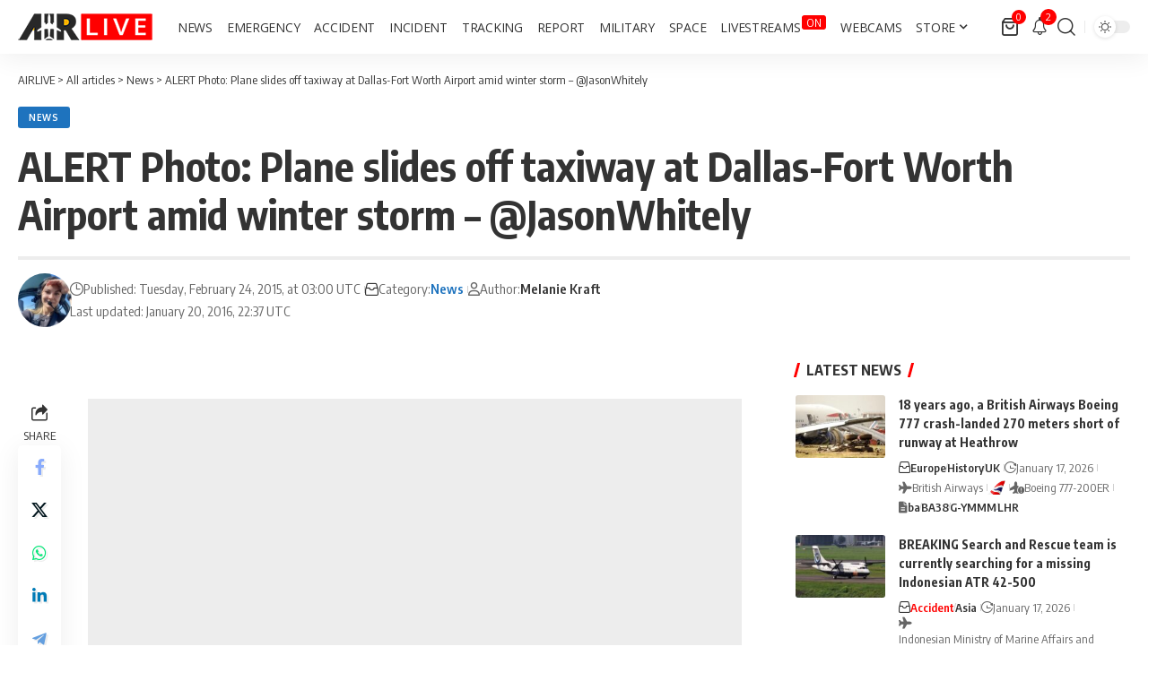

--- FILE ---
content_type: text/html; charset=UTF-8
request_url: https://airlive.net/news/2015/02/24/alert-photo-plane-slides-off-taxiway-a/
body_size: 40972
content:
<!DOCTYPE html><html lang="en-US"><head><script data-no-optimize="1">var litespeed_docref=sessionStorage.getItem("litespeed_docref");litespeed_docref&&(Object.defineProperty(document,"referrer",{get:function(){return litespeed_docref}}),sessionStorage.removeItem("litespeed_docref"));</script> <meta charset="UTF-8" /><meta http-equiv="X-UA-Compatible" content="IE=edge" /><meta name="viewport" content="width=device-width, initial-scale=1.0" /><link rel="profile" href="https://gmpg.org/xfn/11" /><meta name='robots' content='index, follow, max-image-preview:large, max-snippet:-1, max-video-preview:-1' /><title>ALERT Photo: Plane slides off taxiway at Dallas-Fort Worth Airport amid winter storm - @JasonWhitely</title><link rel="preconnect" href="https://fonts.gstatic.com" crossorigin><link rel="preload" as="style" onload="this.onload=null;this.rel='stylesheet'" id="rb-preload-gfonts" href="https://fonts.googleapis.com/css?family=Open+Sans%3A300%2C400%2C500%2C600%2C700%2C800%2C300italic%2C400italic%2C500italic%2C600italic%2C700italic%2C800italic%7COxygen%3A400%2C700%7CEncode+Sans+Condensed%3A400%2C500%2C600%2C700%2C800&amp;display=swap" crossorigin><noscript><link rel="stylesheet" href="https://fonts.googleapis.com/css?family=Open+Sans%3A300%2C400%2C500%2C600%2C700%2C800%2C300italic%2C400italic%2C500italic%2C600italic%2C700italic%2C800italic%7COxygen%3A400%2C700%7CEncode+Sans+Condensed%3A400%2C500%2C600%2C700%2C800&amp;display=swap"></noscript><link rel="canonical" href="https://airlive.net/news/2015/02/24/alert-photo-plane-slides-off-taxiway-a/" /><meta property="og:locale" content="en_US" /><meta property="og:type" content="article" /><meta property="og:title" content="ALERT Photo: Plane slides off taxiway at Dallas-Fort Worth Airport amid winter storm - @JasonWhitely" /><meta property="og:description" content="View" /><meta property="og:url" content="https://airlive.net/news/2015/02/24/alert-photo-plane-slides-off-taxiway-a/" /><meta property="og:site_name" content="AIRLIVE" /><meta property="article:publisher" content="https://www.facebook.com/airlivenews/" /><meta property="article:published_time" content="2015-02-24T03:00:00+00:00" /><meta property="article:modified_time" content="2016-01-20T22:37:05+00:00" /><meta property="og:image" content="https://airlive.net/wp-content/uploads/2021/01/Logo-carre.png" /><meta property="og:image:width" content="676" /><meta property="og:image:height" content="676" /><meta property="og:image:type" content="image/png" /><meta name="author" content="Melanie Kraft" /><meta name="twitter:card" content="summary_large_image" /><meta name="twitter:creator" content="@spotter8628" /><meta name="twitter:site" content="@airlivenet" /><meta name="twitter:label1" content="Written by" /><meta name="twitter:data1" content="Melanie Kraft" /> <script type="application/ld+json" class="yoast-schema-graph">{"@context":"https://schema.org","@graph":[{"@type":"Article","@id":"https://airlive.net/news/2015/02/24/alert-photo-plane-slides-off-taxiway-a/#article","isPartOf":{"@id":"https://airlive.net/news/2015/02/24/alert-photo-plane-slides-off-taxiway-a/"},"author":{"name":"Melanie Kraft","@id":"https://airlive.net/#/schema/person/860183e8f99157fce1df752fdbdf4f92"},"headline":"ALERT Photo: Plane slides off taxiway at Dallas-Fort Worth Airport amid winter storm &#8211; @JasonWhitely","datePublished":"2015-02-24T03:00:00+00:00","dateModified":"2016-01-20T22:37:05+00:00","mainEntityOfPage":{"@id":"https://airlive.net/news/2015/02/24/alert-photo-plane-slides-off-taxiway-a/"},"wordCount":16,"commentCount":0,"publisher":{"@id":"https://airlive.net/#organization"},"articleSection":["News"],"inLanguage":"en-US","potentialAction":[{"@type":"CommentAction","name":"Comment","target":["https://airlive.net/news/2015/02/24/alert-photo-plane-slides-off-taxiway-a/#respond"]}]},{"@type":"WebPage","@id":"https://airlive.net/news/2015/02/24/alert-photo-plane-slides-off-taxiway-a/","url":"https://airlive.net/news/2015/02/24/alert-photo-plane-slides-off-taxiway-a/","name":"ALERT Photo: Plane slides off taxiway at Dallas-Fort Worth Airport amid winter storm - @JasonWhitely","isPartOf":{"@id":"https://airlive.net/#website"},"datePublished":"2015-02-24T03:00:00+00:00","dateModified":"2016-01-20T22:37:05+00:00","breadcrumb":{"@id":"https://airlive.net/news/2015/02/24/alert-photo-plane-slides-off-taxiway-a/#breadcrumb"},"inLanguage":"en-US","potentialAction":[{"@type":"ReadAction","target":["https://airlive.net/news/2015/02/24/alert-photo-plane-slides-off-taxiway-a/"]}]},{"@type":"BreadcrumbList","@id":"https://airlive.net/news/2015/02/24/alert-photo-plane-slides-off-taxiway-a/#breadcrumb","itemListElement":[{"@type":"ListItem","position":1,"name":"Home","item":"https://airlive.net/"},{"@type":"ListItem","position":2,"name":"All articles","item":"https://airlive.net/all-articles/"},{"@type":"ListItem","position":3,"name":"ALERT Photo: Plane slides off taxiway at Dallas-Fort Worth Airport amid winter storm &#8211; @JasonWhitely"}]},{"@type":"WebSite","@id":"https://airlive.net/#website","url":"https://airlive.net/","name":"AIRLIVE","description":"Aviation news network","publisher":{"@id":"https://airlive.net/#organization"},"alternateName":"AIRLIVE","potentialAction":[{"@type":"SearchAction","target":{"@type":"EntryPoint","urlTemplate":"https://airlive.net/?s={search_term_string}"},"query-input":{"@type":"PropertyValueSpecification","valueRequired":true,"valueName":"search_term_string"}}],"inLanguage":"en-US"},{"@type":"Organization","@id":"https://airlive.net/#organization","name":"AIRLIVE","url":"https://airlive.net/","logo":{"@type":"ImageObject","inLanguage":"en-US","@id":"https://airlive.net/#/schema/logo/image/","url":"https://airlive.net/wp-content/uploads/2022/12/Logo_240px.png","contentUrl":"https://airlive.net/wp-content/uploads/2022/12/Logo_240px.png","width":240,"height":240,"caption":"AIRLIVE"},"image":{"@id":"https://airlive.net/#/schema/logo/image/"},"sameAs":["https://www.facebook.com/airlivenews/","https://x.com/airlivenet","https://www.youtube.com/channel/UC_klVAhtjyHmxpCoXlEWnBw"]},{"@type":"Person","@id":"https://airlive.net/#/schema/person/860183e8f99157fce1df752fdbdf4f92","name":"Melanie Kraft","image":{"@type":"ImageObject","inLanguage":"en-US","@id":"https://airlive.net/#/schema/person/image/","url":"https://airlive.net/wp-content/litespeed/avatar/4366d593e8ba8df45446f3aeb55503dd.jpg?ver=1768428045","contentUrl":"https://airlive.net/wp-content/litespeed/avatar/4366d593e8ba8df45446f3aeb55503dd.jpg?ver=1768428045","caption":"Melanie Kraft"},"description":"Melanie's aviation journey began at a young age, earning her first pilot certifications while still a teenager, before she ever held a driver’s license! As lead journalist at AIRLIVE.net, she plays a pivotal role in shaping the voice and editorial direction of the website. Her experience spans flight operations, air traffic coordination and emergency incident analysis.","sameAs":["https://x.com/spotter8628"],"url":"https://airlive.net/author/admin4493/"}]}</script> <link rel='dns-prefetch' href='//www.googletagmanager.com' /><link rel='dns-prefetch' href='//pagead2.googlesyndication.com' /><link rel='dns-prefetch' href='//fundingchoicesmessages.google.com' /><link rel="alternate" type="application/rss+xml" title="AIRLIVE &raquo; Feed" href="https://airlive.net/feed/" /><link rel="alternate" type="application/rss+xml" title="AIRLIVE &raquo; Comments Feed" href="https://airlive.net/comments/feed/" /><link rel="alternate" type="application/rss+xml" title="AIRLIVE &raquo; ALERT Photo: Plane slides off taxiway at Dallas-Fort Worth Airport amid winter storm &#8211; @JasonWhitely Comments Feed" href="https://airlive.net/news/2015/02/24/alert-photo-plane-slides-off-taxiway-a/feed/" /><link rel="alternate" title="oEmbed (JSON)" type="application/json+oembed" href="https://airlive.net/wp-json/oembed/1.0/embed?url=https%3A%2F%2Fairlive.net%2Fnews%2F2015%2F02%2F24%2Falert-photo-plane-slides-off-taxiway-a%2F" /><link rel="alternate" title="oEmbed (XML)" type="text/xml+oembed" href="https://airlive.net/wp-json/oembed/1.0/embed?url=https%3A%2F%2Fairlive.net%2Fnews%2F2015%2F02%2F24%2Falert-photo-plane-slides-off-taxiway-a%2F&#038;format=xml" /><link rel="pingback" href="https://airlive.net/xmlrpc.php" /> <script type="application/ld+json">{
    "@context": "https://schema.org",
    "@type": "Organization",
    "legalName": "AIRLIVE",
    "url": "https://airlive.net/",
    "email": "contact@airlive.net",
    "logo": "https://airlive.net/wp-content/uploads/2024/03/Airlive-logo-horizontal-30.png",
    "sameAs": [
        "https://www.facebook.com/airlivenews/",
        "https://twitter.com/airlivenet",
        "https://www.youtube.com/@AIRLIVENET",
        "https://news.google.com/publications/CAAqJQgKIh9DQklTRVFnTWFnMEtDMkZwY214cGRtVXVibVYwS0FBUAE?ceid=US:en&oc=3&hl=en-US&gl=US",
        "https://www.instagram.com/airlive_net/",
        "https://www.tiktok.com/@airlivenet",
        "https://whatsapp.com/channel/0029VaPDfwYGzzKYlh8QZA0T",
        "https://www.threads.net/@airlive_net",
        "https://bsky.app/profile/airlive.net"
    ]
}</script> <script id="airli-ready" src="[data-uri]" defer></script> <style id='wp-img-auto-sizes-contain-inline-css'>img:is([sizes=auto i],[sizes^="auto," i]){contain-intrinsic-size:3000px 1500px}
/*# sourceURL=wp-img-auto-sizes-contain-inline-css */</style><link data-optimized="1" rel='stylesheet' id='wp-block-library-css' href='https://airlive.net/wp-content/litespeed/css/582e79e4d3093e797fe896e53162b246.css?ver=2b246' media='all' /><style id='classic-theme-styles-inline-css'>/*! This file is auto-generated */
.wp-block-button__link{color:#fff;background-color:#32373c;border-radius:9999px;box-shadow:none;text-decoration:none;padding:calc(.667em + 2px) calc(1.333em + 2px);font-size:1.125em}.wp-block-file__button{background:#32373c;color:#fff;text-decoration:none}
/*# sourceURL=/wp-includes/css/classic-themes.min.css */</style><link data-optimized="1" rel='stylesheet' id='foxiz-elements-css' href='https://airlive.net/wp-content/litespeed/css/1f3512c014a77bb281d61fcfa2c482ca.css?ver=482ca' media='all' /><style id='global-styles-inline-css'>:root{--wp--preset--aspect-ratio--square: 1;--wp--preset--aspect-ratio--4-3: 4/3;--wp--preset--aspect-ratio--3-4: 3/4;--wp--preset--aspect-ratio--3-2: 3/2;--wp--preset--aspect-ratio--2-3: 2/3;--wp--preset--aspect-ratio--16-9: 16/9;--wp--preset--aspect-ratio--9-16: 9/16;--wp--preset--color--black: #000000;--wp--preset--color--cyan-bluish-gray: #abb8c3;--wp--preset--color--white: #ffffff;--wp--preset--color--pale-pink: #f78da7;--wp--preset--color--vivid-red: #cf2e2e;--wp--preset--color--luminous-vivid-orange: #ff6900;--wp--preset--color--luminous-vivid-amber: #fcb900;--wp--preset--color--light-green-cyan: #7bdcb5;--wp--preset--color--vivid-green-cyan: #00d084;--wp--preset--color--pale-cyan-blue: #8ed1fc;--wp--preset--color--vivid-cyan-blue: #0693e3;--wp--preset--color--vivid-purple: #9b51e0;--wp--preset--gradient--vivid-cyan-blue-to-vivid-purple: linear-gradient(135deg,rgb(6,147,227) 0%,rgb(155,81,224) 100%);--wp--preset--gradient--light-green-cyan-to-vivid-green-cyan: linear-gradient(135deg,rgb(122,220,180) 0%,rgb(0,208,130) 100%);--wp--preset--gradient--luminous-vivid-amber-to-luminous-vivid-orange: linear-gradient(135deg,rgb(252,185,0) 0%,rgb(255,105,0) 100%);--wp--preset--gradient--luminous-vivid-orange-to-vivid-red: linear-gradient(135deg,rgb(255,105,0) 0%,rgb(207,46,46) 100%);--wp--preset--gradient--very-light-gray-to-cyan-bluish-gray: linear-gradient(135deg,rgb(238,238,238) 0%,rgb(169,184,195) 100%);--wp--preset--gradient--cool-to-warm-spectrum: linear-gradient(135deg,rgb(74,234,220) 0%,rgb(151,120,209) 20%,rgb(207,42,186) 40%,rgb(238,44,130) 60%,rgb(251,105,98) 80%,rgb(254,248,76) 100%);--wp--preset--gradient--blush-light-purple: linear-gradient(135deg,rgb(255,206,236) 0%,rgb(152,150,240) 100%);--wp--preset--gradient--blush-bordeaux: linear-gradient(135deg,rgb(254,205,165) 0%,rgb(254,45,45) 50%,rgb(107,0,62) 100%);--wp--preset--gradient--luminous-dusk: linear-gradient(135deg,rgb(255,203,112) 0%,rgb(199,81,192) 50%,rgb(65,88,208) 100%);--wp--preset--gradient--pale-ocean: linear-gradient(135deg,rgb(255,245,203) 0%,rgb(182,227,212) 50%,rgb(51,167,181) 100%);--wp--preset--gradient--electric-grass: linear-gradient(135deg,rgb(202,248,128) 0%,rgb(113,206,126) 100%);--wp--preset--gradient--midnight: linear-gradient(135deg,rgb(2,3,129) 0%,rgb(40,116,252) 100%);--wp--preset--font-size--small: 13px;--wp--preset--font-size--medium: 20px;--wp--preset--font-size--large: 36px;--wp--preset--font-size--x-large: 42px;--wp--preset--spacing--20: 0.44rem;--wp--preset--spacing--30: 0.67rem;--wp--preset--spacing--40: 1rem;--wp--preset--spacing--50: 1.5rem;--wp--preset--spacing--60: 2.25rem;--wp--preset--spacing--70: 3.38rem;--wp--preset--spacing--80: 5.06rem;--wp--preset--shadow--natural: 6px 6px 9px rgba(0, 0, 0, 0.2);--wp--preset--shadow--deep: 12px 12px 50px rgba(0, 0, 0, 0.4);--wp--preset--shadow--sharp: 6px 6px 0px rgba(0, 0, 0, 0.2);--wp--preset--shadow--outlined: 6px 6px 0px -3px rgb(255, 255, 255), 6px 6px rgb(0, 0, 0);--wp--preset--shadow--crisp: 6px 6px 0px rgb(0, 0, 0);}:where(.is-layout-flex){gap: 0.5em;}:where(.is-layout-grid){gap: 0.5em;}body .is-layout-flex{display: flex;}.is-layout-flex{flex-wrap: wrap;align-items: center;}.is-layout-flex > :is(*, div){margin: 0;}body .is-layout-grid{display: grid;}.is-layout-grid > :is(*, div){margin: 0;}:where(.wp-block-columns.is-layout-flex){gap: 2em;}:where(.wp-block-columns.is-layout-grid){gap: 2em;}:where(.wp-block-post-template.is-layout-flex){gap: 1.25em;}:where(.wp-block-post-template.is-layout-grid){gap: 1.25em;}.has-black-color{color: var(--wp--preset--color--black) !important;}.has-cyan-bluish-gray-color{color: var(--wp--preset--color--cyan-bluish-gray) !important;}.has-white-color{color: var(--wp--preset--color--white) !important;}.has-pale-pink-color{color: var(--wp--preset--color--pale-pink) !important;}.has-vivid-red-color{color: var(--wp--preset--color--vivid-red) !important;}.has-luminous-vivid-orange-color{color: var(--wp--preset--color--luminous-vivid-orange) !important;}.has-luminous-vivid-amber-color{color: var(--wp--preset--color--luminous-vivid-amber) !important;}.has-light-green-cyan-color{color: var(--wp--preset--color--light-green-cyan) !important;}.has-vivid-green-cyan-color{color: var(--wp--preset--color--vivid-green-cyan) !important;}.has-pale-cyan-blue-color{color: var(--wp--preset--color--pale-cyan-blue) !important;}.has-vivid-cyan-blue-color{color: var(--wp--preset--color--vivid-cyan-blue) !important;}.has-vivid-purple-color{color: var(--wp--preset--color--vivid-purple) !important;}.has-black-background-color{background-color: var(--wp--preset--color--black) !important;}.has-cyan-bluish-gray-background-color{background-color: var(--wp--preset--color--cyan-bluish-gray) !important;}.has-white-background-color{background-color: var(--wp--preset--color--white) !important;}.has-pale-pink-background-color{background-color: var(--wp--preset--color--pale-pink) !important;}.has-vivid-red-background-color{background-color: var(--wp--preset--color--vivid-red) !important;}.has-luminous-vivid-orange-background-color{background-color: var(--wp--preset--color--luminous-vivid-orange) !important;}.has-luminous-vivid-amber-background-color{background-color: var(--wp--preset--color--luminous-vivid-amber) !important;}.has-light-green-cyan-background-color{background-color: var(--wp--preset--color--light-green-cyan) !important;}.has-vivid-green-cyan-background-color{background-color: var(--wp--preset--color--vivid-green-cyan) !important;}.has-pale-cyan-blue-background-color{background-color: var(--wp--preset--color--pale-cyan-blue) !important;}.has-vivid-cyan-blue-background-color{background-color: var(--wp--preset--color--vivid-cyan-blue) !important;}.has-vivid-purple-background-color{background-color: var(--wp--preset--color--vivid-purple) !important;}.has-black-border-color{border-color: var(--wp--preset--color--black) !important;}.has-cyan-bluish-gray-border-color{border-color: var(--wp--preset--color--cyan-bluish-gray) !important;}.has-white-border-color{border-color: var(--wp--preset--color--white) !important;}.has-pale-pink-border-color{border-color: var(--wp--preset--color--pale-pink) !important;}.has-vivid-red-border-color{border-color: var(--wp--preset--color--vivid-red) !important;}.has-luminous-vivid-orange-border-color{border-color: var(--wp--preset--color--luminous-vivid-orange) !important;}.has-luminous-vivid-amber-border-color{border-color: var(--wp--preset--color--luminous-vivid-amber) !important;}.has-light-green-cyan-border-color{border-color: var(--wp--preset--color--light-green-cyan) !important;}.has-vivid-green-cyan-border-color{border-color: var(--wp--preset--color--vivid-green-cyan) !important;}.has-pale-cyan-blue-border-color{border-color: var(--wp--preset--color--pale-cyan-blue) !important;}.has-vivid-cyan-blue-border-color{border-color: var(--wp--preset--color--vivid-cyan-blue) !important;}.has-vivid-purple-border-color{border-color: var(--wp--preset--color--vivid-purple) !important;}.has-vivid-cyan-blue-to-vivid-purple-gradient-background{background: var(--wp--preset--gradient--vivid-cyan-blue-to-vivid-purple) !important;}.has-light-green-cyan-to-vivid-green-cyan-gradient-background{background: var(--wp--preset--gradient--light-green-cyan-to-vivid-green-cyan) !important;}.has-luminous-vivid-amber-to-luminous-vivid-orange-gradient-background{background: var(--wp--preset--gradient--luminous-vivid-amber-to-luminous-vivid-orange) !important;}.has-luminous-vivid-orange-to-vivid-red-gradient-background{background: var(--wp--preset--gradient--luminous-vivid-orange-to-vivid-red) !important;}.has-very-light-gray-to-cyan-bluish-gray-gradient-background{background: var(--wp--preset--gradient--very-light-gray-to-cyan-bluish-gray) !important;}.has-cool-to-warm-spectrum-gradient-background{background: var(--wp--preset--gradient--cool-to-warm-spectrum) !important;}.has-blush-light-purple-gradient-background{background: var(--wp--preset--gradient--blush-light-purple) !important;}.has-blush-bordeaux-gradient-background{background: var(--wp--preset--gradient--blush-bordeaux) !important;}.has-luminous-dusk-gradient-background{background: var(--wp--preset--gradient--luminous-dusk) !important;}.has-pale-ocean-gradient-background{background: var(--wp--preset--gradient--pale-ocean) !important;}.has-electric-grass-gradient-background{background: var(--wp--preset--gradient--electric-grass) !important;}.has-midnight-gradient-background{background: var(--wp--preset--gradient--midnight) !important;}.has-small-font-size{font-size: var(--wp--preset--font-size--small) !important;}.has-medium-font-size{font-size: var(--wp--preset--font-size--medium) !important;}.has-large-font-size{font-size: var(--wp--preset--font-size--large) !important;}.has-x-large-font-size{font-size: var(--wp--preset--font-size--x-large) !important;}
:where(.wp-block-post-template.is-layout-flex){gap: 1.25em;}:where(.wp-block-post-template.is-layout-grid){gap: 1.25em;}
:where(.wp-block-term-template.is-layout-flex){gap: 1.25em;}:where(.wp-block-term-template.is-layout-grid){gap: 1.25em;}
:where(.wp-block-columns.is-layout-flex){gap: 2em;}:where(.wp-block-columns.is-layout-grid){gap: 2em;}
:root :where(.wp-block-pullquote){font-size: 1.5em;line-height: 1.6;}
/*# sourceURL=global-styles-inline-css */</style><link data-optimized="1" rel='stylesheet' id='contact-form-7-css' href='https://airlive.net/wp-content/litespeed/css/d44431625c087bbcf9bbf41ec282506e.css?ver=2506e' media='all' /><link data-optimized="1" rel='stylesheet' id='swpm.common-css' href='https://airlive.net/wp-content/litespeed/css/13db78688b850ecd104508635d591e6f.css?ver=91e6f' media='all' /><link data-optimized="1" rel='stylesheet' id='woocommerce-layout-css' href='https://airlive.net/wp-content/litespeed/css/bf06fec7c7b2f8bcef828ab5311691bb.css?ver=691bb' media='all' /><link data-optimized="1" rel='stylesheet' id='woocommerce-smallscreen-css' href='https://airlive.net/wp-content/litespeed/css/1a4b1cb98661b58d180b552d5f2310db.css?ver=310db' media='only screen and (max-width: 768px)' /><style id='woocommerce-inline-inline-css'>.woocommerce form .form-row .required { visibility: visible; }
/*# sourceURL=woocommerce-inline-inline-css */</style><link data-optimized="1" rel='stylesheet' id='font-awesome-css' href='https://airlive.net/wp-content/litespeed/css/dec27b2129bf1d94c843ba964ff367a5.css?ver=367a5' media='all' /><link data-optimized="1" rel='stylesheet' id='foxiz-main-css' href='https://airlive.net/wp-content/litespeed/css/fd414a0422762c2efbfb5a31d17737fc.css?ver=737fc' media='all' /><style id='foxiz-main-inline-css'>:root {--body-family:Open Sans;--body-fweight:400;--body-fcolor:#333333;--body-fsize:18px;--menu-family:Open Sans;--menu-fweight:400;--menu-transform:uppercase;--menu-fsize:14px;}:root {--g-color :#ff0000;--g-color-90 :#ff0000e6;--live-color :#ff0000;--indicator-bg-from :#ff0000;--indicator-bg-to :#ffffff;--alert-bg :#0081f9;--alert-color :#ffffff;--smeta-color :#666666;}[data-theme="dark"], .light-scheme {--wcac-color :#ffffff;}[data-theme="dark"].is-hd-4 {--nav-bg: #191c20;--nav-bg-from: #191c20;--nav-bg-to: #191c20;--nav-bg-glass: #191c2011;--nav-bg-glass-from: #191c2011;--nav-bg-glass-to: #191c2011;}[data-theme="dark"].is-hd-5, [data-theme="dark"].is-hd-5:not(.sticky-on) {--nav-bg: #191c20;--nav-bg-from: #191c20;--nav-bg-to: #191c20;--nav-bg-glass: #191c2011;--nav-bg-glass-from: #191c2011;--nav-bg-glass-to: #191c2011;}.p-category {--cat-highlight : #5ec2ed;--cat-highlight-90 : #5ec2ede6;}:root {--topad-spacing :15px;--hyperlink-line-color :var(--g-color);--hyperlink-weight :400;--s-content-width : 760px;--max-width-wo-sb : 840px;--s10-feat-ratio :45%;--s11-feat-ratio :45%;--feat-ratio : 70;--login-popup-w : 350px;--menu-item-spacing : 8px;}.search-header:before { background-repeat : no-repeat;background-size : cover;background-attachment : scroll;background-position : center center;}[data-theme="dark"] .search-header:before { background-repeat : no-repeat;background-size : cover;background-attachment : scroll;background-position : center center;}.footer-has-bg { background-color : #e5e5e5;}#amp-mobile-version-switcher { display: none; }.menu-item-98415 span.menu-sub-title { color: #FFFFFF !important;}.menu-item-98415 span.menu-sub-title { background-color: #FF0000;}.p-category.category-id-4424, .term-i-4424 {--cat-highlight : #ff0000;--cat-highlight-90 : #ff0000e6;}.category-4424 .blog-content {--heading-sub-color : #ff0000;}.is-cbox-4424 {--cbox-bg : #ff0000e6;}.p-category.category-id-4130, .term-i-4130 {--cat-highlight : #1e73be;--cat-highlight-90 : #1e73bee6;}.category-4130 .blog-content {--heading-sub-color : #1e73be;}.is-cbox-4130 {--cbox-bg : #1e73bee6;}.p-category.category-id-26, .term-i-26 {--cat-highlight : #ff0000;--cat-highlight-90 : #ff0000e6;}.category-26 .blog-content {--heading-sub-color : #ff0000;}.is-cbox-26 {--cbox-bg : #ff0000e6;}.p-category.category-id-3900, .term-i-3900 {--cat-highlight : #ff6f3a;--cat-highlight-90 : #ff6f3ae6;}.category-3900 .blog-content {--heading-sub-color : #ff6f3a;}.is-cbox-3900 {--cbox-bg : #ff6f3ae6;}.p-category.category-id-199, .term-i-199 {--cat-highlight : #5b7a23;--cat-highlight-90 : #5b7a23e6;}.category-199 .blog-content {--heading-sub-color : #5b7a23;}.is-cbox-199 {--cbox-bg : #5b7a23e6;}.p-category.category-id-25, .term-i-25 {--cat-highlight : #1e73be;--cat-highlight-90 : #1e73bee6;}.category-25 .blog-content {--heading-sub-color : #1e73be;}.is-cbox-25 {--cbox-bg : #1e73bee6;}.p-category.category-id-1868, .term-i-1868 {--cat-highlight : #d3a230;--cat-highlight-90 : #d3a230e6;}.category-1868 .blog-content {--heading-sub-color : #d3a230;}.is-cbox-1868 {--cbox-bg : #d3a230e6;}.p-category.category-id-196, .term-i-196 {--cat-highlight : #192ac4;--cat-highlight-90 : #192ac4e6;}.category-196 .blog-content {--heading-sub-color : #192ac4;}.is-cbox-196 {--cbox-bg : #192ac4e6;}.p-category.category-id-3484, .term-i-3484 {--cat-highlight : #7dbf3f;--cat-highlight-90 : #7dbf3fe6;}.category-3484 .blog-content {--heading-sub-color : #7dbf3f;}.is-cbox-3484 {--cbox-bg : #7dbf3fe6;}.entry-title.is-p-protected a:before { content: "EXCLUSIVE";display: inline-block; }.live-tag:after { content: "LIVE  " }
/*# sourceURL=foxiz-main-inline-css */</style><link data-optimized="1" rel='stylesheet' id='foxiz-print-css' href='https://airlive.net/wp-content/litespeed/css/71a3d638b9d6aa6299feec8fd0335925.css?ver=35925' media='all' /><link data-optimized="1" rel='stylesheet' id='foxiz-woocommerce-css' href='https://airlive.net/wp-content/litespeed/css/37c2b259b8cacc4b1b93eda5ff2e9e2f.css?ver=e9e2f' media='all' /><link data-optimized="1" rel='stylesheet' id='foxiz-style-css' href='https://airlive.net/wp-content/litespeed/css/60db7db8a78ff294df1922b199c8f420.css?ver=8f420' media='all' /><link data-optimized="1" rel='stylesheet' id='foxiz-swpm-css' href='https://airlive.net/wp-content/litespeed/css/72c3599bfea53e30f5a476af17586d1d.css?ver=86d1d' media='all' /> <script src="https://airlive.net/wp-includes/js/jquery/jquery.min.js" id="jquery-core-js"></script> <script data-optimized="1" src="https://airlive.net/wp-content/litespeed/js/6f064ed31436a803ec01fbefcd9efff8.js?ver=efff8" id="jquery-migrate-js" defer data-deferred="1"></script> <script data-optimized="1" src="https://airlive.net/wp-content/litespeed/js/b4e620de0be09e6e0a37bdca7ca19967.js?ver=19967" id="wc-jquery-blockui-js" defer data-wp-strategy="defer"></script> <script id="wc-add-to-cart-js-extra" src="[data-uri]" defer></script> <script data-optimized="1" src="https://airlive.net/wp-content/litespeed/js/ce966921222b7b4bac5282cd1cebc707.js?ver=bc707" id="wc-add-to-cart-js" defer data-wp-strategy="defer"></script> <script data-optimized="1" src="https://airlive.net/wp-content/litespeed/js/fa9406beb413f54eebf6ffd33a4053d1.js?ver=053d1" id="wc-js-cookie-js" defer data-wp-strategy="defer"></script> <script id="woocommerce-js-extra" src="[data-uri]" defer></script> <script data-optimized="1" src="https://airlive.net/wp-content/litespeed/js/b115868f0036a813df0f48f1d2d51ca2.js?ver=51ca2" id="woocommerce-js" defer data-wp-strategy="defer"></script> 
 <script src="https://www.googletagmanager.com/gtag/js?id=G-PNSV7L07LQ" id="google_gtagjs-js" defer data-deferred="1"></script> <script id="google_gtagjs-js-after" src="[data-uri]" defer></script> <link rel="preload" href="https://airlive.net/wp-content/themes/foxiz/assets/fonts/icons.woff2?ver=2.5.0" as="font" type="font/woff2" crossorigin="anonymous"><link rel="preload" href="https://airlive.net/wp-content/themes/foxiz/assets/fonts/fa-brands-400.woff2" as="font" type="font/woff2" crossorigin="anonymous"><link rel="preload" href="https://airlive.net/wp-content/themes/foxiz/assets/fonts/fa-regular-400.woff2" as="font" type="font/woff2" crossorigin="anonymous"><link rel="https://api.w.org/" href="https://airlive.net/wp-json/" /><link rel="alternate" title="JSON" type="application/json" href="https://airlive.net/wp-json/wp/v2/posts/4189" /><link rel="EditURI" type="application/rsd+xml" title="RSD" href="https://airlive.net/xmlrpc.php?rsd" /><meta name="generator" content="WordPress 6.9" /><meta name="generator" content="WooCommerce 10.4.3" /><link rel='shortlink' href='https://airlive.net/?p=4189' /><meta name="generator" content="Site Kit by Google 1.168.0" />	<noscript><style>.woocommerce-product-gallery{ opacity: 1 !important; }</style></noscript><meta name="google-adsense-platform-account" content="ca-host-pub-2644536267352236"><meta name="google-adsense-platform-domain" content="sitekit.withgoogle.com"><meta name="generator" content="Elementor 3.34.1; features: additional_custom_breakpoints; settings: css_print_method-external, google_font-enabled, font_display-swap"> <script type="application/ld+json">{
    "@context": "https://schema.org",
    "@type": "WebSite",
    "@id": "https://airlive.net/#website",
    "url": "https://airlive.net/",
    "name": "AIRLIVE",
    "potentialAction": {
        "@type": "SearchAction",
        "target": "https://airlive.net/?s={search_term_string}",
        "query-input": "required name=search_term_string"
    }
}</script> <style>.e-con.e-parent:nth-of-type(n+4):not(.e-lazyloaded):not(.e-no-lazyload),
				.e-con.e-parent:nth-of-type(n+4):not(.e-lazyloaded):not(.e-no-lazyload) * {
					background-image: none !important;
				}
				@media screen and (max-height: 1024px) {
					.e-con.e-parent:nth-of-type(n+3):not(.e-lazyloaded):not(.e-no-lazyload),
					.e-con.e-parent:nth-of-type(n+3):not(.e-lazyloaded):not(.e-no-lazyload) * {
						background-image: none !important;
					}
				}
				@media screen and (max-height: 640px) {
					.e-con.e-parent:nth-of-type(n+2):not(.e-lazyloaded):not(.e-no-lazyload),
					.e-con.e-parent:nth-of-type(n+2):not(.e-lazyloaded):not(.e-no-lazyload) * {
						background-image: none !important;
					}
				}</style> <script src="https://jsc.mgid.com/site/275143.js"></script>  <script async src="https://pagead2.googlesyndication.com/pagead/js/adsbygoogle.js?client=ca-pub-7063440067827073&amp;host=ca-host-pub-2644536267352236" crossorigin="anonymous"></script>  <script src="https://fundingchoicesmessages.google.com/i/pub-7063440067827073?ers=1" nonce="xWMBlFLdk03d4_JREsWeWA" defer data-deferred="1"></script><script nonce="xWMBlFLdk03d4_JREsWeWA" src="[data-uri]" defer></script>  <script src="[data-uri]" defer></script>  <script type="application/ld+json">{
    "@context": "https://schema.org",
    "@type": "NewsArticle",
    "headline": "ALERT Photo: Plane slides off taxiway at Dallas-Fort Worth Airport amid winter storm &#8211; @JasonWhitely",
    "description": "View",
    "mainEntityOfPage": {
        "@type": "WebPage",
        "@id": "https://airlive.net/news/2015/02/24/alert-photo-plane-slides-off-taxiway-a/"
    },
    "author": {
        "@type": "Person",
        "name": "Melanie Kraft",
        "url": "https://airlive.net/author/admin4493/"
    },
    "publisher": {
        "@type": "Organization",
        "name": "AIRLIVE",
        "url": "https://airlive.net/",
        "logo": {
            "@type": "ImageObject",
            "url": "https://airlive.net/wp-content/uploads/2024/03/Airlive-logo-horizontal-30.png"
        }
    },
    "dateModified": "2016-01-20T22:37:05+00:00",
    "datePublished": "2015-02-24T03:00:00+00:00",
    "image": {
        "@type": "ImageObject",
        "url": "",
        "width": "",
        "height": ""
    },
    "commentCount": 0,
    "articleSection": [
        "News"
    ]
}</script> <script  async src="https://pagead2.googlesyndication.com/pagead/js/adsbygoogle.js?client=ca-pub-7063440067827073" crossorigin="anonymous"></script><script type="application/ld+json">{"@context":"http://schema.org","@type":"BreadcrumbList","itemListElement":[{"@type":"ListItem","position":4,"item":{"@id":"https://airlive.net/news/2015/02/24/alert-photo-plane-slides-off-taxiway-a/","name":"ALERT Photo: Plane slides off taxiway at Dallas-Fort Worth Airport amid winter storm &#8211; @JasonWhitely"}},{"@type":"ListItem","position":3,"item":{"@id":"https://airlive.net/category/news/","name":"News"}},{"@type":"ListItem","position":2,"item":{"@id":"https://airlive.net/all-articles/","name":"All articles"}},{"@type":"ListItem","position":1,"item":{"@id":"https://airlive.net","name":"AIRLIVE"}}]}</script> <link rel="icon" href="https://airlive.net/wp-content/uploads/2022/11/cropped-Logo-carre-32px-32x32.png" sizes="32x32" /><link rel="icon" href="https://airlive.net/wp-content/uploads/2022/11/cropped-Logo-carre-32px-192x192.png" sizes="192x192" /><meta name="msapplication-TileImage" content="https://airlive.net/wp-content/uploads/2022/11/cropped-Logo-carre-32px-270x270.png" /></head><body class="wp-singular post-template-default single single-post postid-4189 single-format-standard wp-custom-logo wp-embed-responsive wp-theme-foxiz theme-foxiz woocommerce-no-js personalized-all elementor-default elementor-kit-102950 aa-prefix-airli- menu-ani-1 hover-ani-1 btn-ani-1 btn-transform-1 is-rm-1 lmeta-all loader-1 dark-sw-1 mtax-1 toc-smooth is-hd-1 is-standard-1  is-mstick" data-theme="default"><div class="site-outer"><div id="site-header" class="header-wrap rb-section header-set-1 header-1 header-wrapper style-shadow"><div class="reading-indicator"><span id="reading-progress"></span></div><div id="navbar-outer" class="navbar-outer"><div id="sticky-holder" class="sticky-holder"><div class="navbar-wrap"><div class="rb-container edge-padding"><div class="navbar-inner"><div class="navbar-left"><div class="logo-wrap is-image-logo site-branding">
<a href="https://airlive.net/" class="logo" title="AIRLIVE">
<img data-lazyloaded="1" src="[data-uri]" fetchpriority="high" class="logo-default" data-mode="default" height="30" width="150" data-src="https://airlive.net/wp-content/uploads/2024/03/Airlive-logo-horizontal-30.png" alt="AIRLIVE" decoding="async" loading="eager" fetchpriority="high"><noscript><img fetchpriority="high" class="logo-default" data-mode="default" height="30" width="150" src="https://airlive.net/wp-content/uploads/2024/03/Airlive-logo-horizontal-30.png" alt="AIRLIVE" decoding="async" loading="eager" fetchpriority="high"></noscript><img data-lazyloaded="1" src="[data-uri]" fetchpriority="high" class="logo-dark" data-mode="dark" height="30" width="150" data-src="https://airlive.net/wp-content/uploads/2024/03/Logo-AIRLIVE-blanc-30px.png" alt="AIRLIVE" decoding="async" loading="eager" fetchpriority="high"><noscript><img fetchpriority="high" class="logo-dark" data-mode="dark" height="30" width="150" src="https://airlive.net/wp-content/uploads/2024/03/Logo-AIRLIVE-blanc-30px.png" alt="AIRLIVE" decoding="async" loading="eager" fetchpriority="high"></noscript>			</a></div><nav id="site-navigation" class="main-menu-wrap" aria-label="main menu"><ul id="menu-mainmenu" class="main-menu rb-menu large-menu" itemscope itemtype="https://www.schema.org/SiteNavigationElement"><li id="menu-item-14416" class="menu-item menu-item-type-taxonomy menu-item-object-category current-post-ancestor current-menu-parent current-post-parent menu-item-14416"><a href="https://airlive.net/category/news/"><span>News</span></a></li><li id="menu-item-14391" class="menu-item menu-item-type-taxonomy menu-item-object-category menu-item-14391"><a href="https://airlive.net/category/emergency/"><span>Emergency</span></a></li><li id="menu-item-116318" class="menu-item menu-item-type-taxonomy menu-item-object-category menu-item-116318"><a href="https://airlive.net/category/accident/"><span>Accident</span></a></li><li id="menu-item-114803" class="menu-item menu-item-type-taxonomy menu-item-object-category menu-item-114803"><a href="https://airlive.net/category/incident/"><span>Incident</span></a></li><li id="menu-item-112599" class="menu-item menu-item-type-taxonomy menu-item-object-category menu-item-112599"><a href="https://airlive.net/category/tracking/"><span>Tracking</span></a></li><li id="menu-item-89629" class="menu-item menu-item-type-taxonomy menu-item-object-category menu-item-89629"><a href="https://airlive.net/category/reports/"><span>Report</span></a></li><li id="menu-item-15520" class="menu-item menu-item-type-taxonomy menu-item-object-category menu-item-15520"><a href="https://airlive.net/category/military/"><span>Military</span></a></li><li id="menu-item-89615" class="menu-item menu-item-type-taxonomy menu-item-object-category menu-item-89615"><a href="https://airlive.net/category/space/"><span>Space</span></a></li><li id="menu-item-98415" class="menu-item menu-item-type-custom menu-item-object-custom menu-item-98415"><a href="https://cam.airlive.net/livestreams"><span>Livestreams<span class="menu-sub-title meta-text">ON</span></span></a></li><li id="menu-item-92395" class="menu-item menu-item-type-custom menu-item-object-custom menu-item-92395"><a href="https://cam.airlive.net/"><span>Webcams</span></a></li><li id="menu-item-89621" class="menu-item menu-item-type-post_type menu-item-object-page menu-item-has-children menu-item-89621"><a href="https://airlive.net/store/"><span>Store</span></a><ul class="sub-menu"><li id="menu-item-105565" class="menu-item menu-item-type-post_type menu-item-object-page menu-item-105565"><a href="https://airlive.net/my-account/"><span>My Account</span></a></li><li id="menu-item-105564" class="menu-item menu-item-type-post_type menu-item-object-page menu-item-105564"><a href="https://airlive.net/order-tracking/"><span>Order tracking</span></a></li><li id="menu-item-105555" class="menu-item menu-item-type-taxonomy menu-item-object-product_cat menu-item-105555"><a href="https://airlive.net/product-category/fashion/"><span>AvGeek clothing</span></a></li><li id="menu-item-105556" class="menu-item menu-item-type-taxonomy menu-item-object-product_cat menu-item-105556"><a href="https://airlive.net/product-category/models/"><span>Models</span></a></li><li id="menu-item-105557" class="menu-item menu-item-type-taxonomy menu-item-object-product_cat menu-item-105557"><a href="https://airlive.net/product-category/keychains/"><span>Keychains</span></a></li><li id="menu-item-105558" class="menu-item menu-item-type-taxonomy menu-item-object-product_cat menu-item-105558"><a href="https://airlive.net/product-category/t-shirts/"><span>T-shirts</span></a></li><li id="menu-item-105559" class="menu-item menu-item-type-taxonomy menu-item-object-product_cat menu-item-105559"><a href="https://airlive.net/product-category/toys/"><span>Toys</span></a></li><li id="menu-item-105560" class="menu-item menu-item-type-taxonomy menu-item-object-product_cat menu-item-105560"><a href="https://airlive.net/product-category/boeing/"><span>Boeing</span></a></li><li id="menu-item-105561" class="menu-item menu-item-type-taxonomy menu-item-object-product_cat menu-item-105561"><a href="https://airlive.net/product-category/airbus/"><span>Airbus</span></a></li><li id="menu-item-105562" class="menu-item menu-item-type-taxonomy menu-item-object-product_cat menu-item-105562"><a href="https://airlive.net/product-category/hat/"><span>Hat</span></a></li><li id="menu-item-105563" class="menu-item menu-item-type-taxonomy menu-item-object-product_cat menu-item-105563"><a href="https://airlive.net/product-category/space/"><span>Space</span></a></li></ul></li></ul></nav></div><div class="navbar-right"><aside class="header-mini-cart wnav-holder header-dropdown-outer">
<a class="cart-link dropdown-trigger" href="https://airlive.net/cart/" data-title="View Cart" aria-label="View Cart">
<span class="cart-icon"><i class="wnav-icon rbi rbi-cart" aria-hidden="true"></i>		                <span class="cart-counter">0</span>
</span>
</a><div class="header-dropdown mini-cart-dropdown"><div class="mini-cart-wrap woocommerce"><div class="widget_shopping_cart_content"><p class="woocommerce-mini-cart__empty-message">No products in the cart.</p></div></div></div></aside><div class="wnav-holder header-dropdown-outer"><div class="dropdown-trigger notification-icon notification-trigger">
<span class="notification-icon-inner" data-title="Notification">
<span class="notification-icon-holder">
<i class="rbi rbi-notification wnav-icon" aria-hidden="true"></i>
<span class="notification-info"></span>
</span>
</span></div><div class="header-dropdown notification-dropdown"><div class="notification-popup"><div class="notification-header">
<span class="h4">Notification</span>
<a class="notification-url meta-text" href="#">Show More								<i class="rbi rbi-cright" aria-hidden="true"></i></a></div><div class="notification-content"><div class="scroll-holder"><div class="rb-notification ecat-l-dot is-feat-right" data-interval="12"></div></div></div></div></div></div><div class="wnav-holder w-header-search header-dropdown-outer">
<a href="#" role="button" data-title="Search" class="icon-holder header-element search-btn search-trigger" aria-label="Search">
<i class="rbi rbi-search wnav-icon" aria-hidden="true"></i>							</a><div class="header-dropdown"><div class="header-search-form is-icon-layout"><form method="get" action="https://airlive.net/" class="rb-search-form"  data-search="post" data-limit="0" data-follow="0" data-tax="category" data-dsource="0"  data-ptype=""><div class="search-form-inner"><span class="search-icon"><i class="rbi rbi-search" aria-hidden="true"></i></span><span class="search-text"><input type="text" class="field" placeholder="Search Headlines, News..." value="" name="s"/></span><span class="rb-search-submit"><input type="submit" value="Search"/><i class="rbi rbi-cright" aria-hidden="true"></i></span></div></form></div></div></div><div class="dark-mode-toggle-wrap"><div class="dark-mode-toggle">
<span class="dark-mode-slide">
<i class="dark-mode-slide-btn mode-icon-dark" data-title="Switch to Light"><svg class="svg-icon svg-mode-dark" aria-hidden="true" role="img" focusable="false" xmlns="http://www.w3.org/2000/svg" viewBox="0 0 1024 1024"><path fill="currentColor" d="M968.172 426.83c-2.349-12.673-13.274-21.954-26.16-22.226-12.876-0.22-24.192 8.54-27.070 21.102-27.658 120.526-133.48 204.706-257.334 204.706-145.582 0-264.022-118.44-264.022-264.020 0-123.86 84.18-229.676 204.71-257.33 12.558-2.88 21.374-14.182 21.102-27.066s-9.548-23.81-22.22-26.162c-27.996-5.196-56.654-7.834-85.176-7.834-123.938 0-240.458 48.266-328.098 135.904-87.638 87.638-135.902 204.158-135.902 328.096s48.264 240.458 135.902 328.096c87.64 87.638 204.16 135.904 328.098 135.904s240.458-48.266 328.098-135.904c87.638-87.638 135.902-204.158 135.902-328.096 0-28.498-2.638-57.152-7.828-85.17z"></path></svg></i>
<i class="dark-mode-slide-btn mode-icon-default" data-title="Switch to Dark"><svg class="svg-icon svg-mode-light" aria-hidden="true" role="img" focusable="false" xmlns="http://www.w3.org/2000/svg" viewBox="0 0 232.447 232.447"><path fill="currentColor" d="M116.211,194.8c-4.143,0-7.5,3.357-7.5,7.5v22.643c0,4.143,3.357,7.5,7.5,7.5s7.5-3.357,7.5-7.5V202.3 C123.711,198.157,120.354,194.8,116.211,194.8z" /><path fill="currentColor" d="M116.211,37.645c4.143,0,7.5-3.357,7.5-7.5V7.505c0-4.143-3.357-7.5-7.5-7.5s-7.5,3.357-7.5,7.5v22.641 C108.711,34.288,112.068,37.645,116.211,37.645z" /><path fill="currentColor" d="M50.054,171.78l-16.016,16.008c-2.93,2.929-2.931,7.677-0.003,10.606c1.465,1.466,3.385,2.198,5.305,2.198 c1.919,0,3.838-0.731,5.302-2.195l16.016-16.008c2.93-2.929,2.931-7.677,0.003-10.606C57.731,168.852,52.982,168.851,50.054,171.78 z" /><path fill="currentColor" d="M177.083,62.852c1.919,0,3.838-0.731,5.302-2.195L198.4,44.649c2.93-2.929,2.931-7.677,0.003-10.606 c-2.93-2.932-7.679-2.931-10.607-0.003l-16.016,16.008c-2.93,2.929-2.931,7.677-0.003,10.607 C173.243,62.12,175.163,62.852,177.083,62.852z" /><path fill="currentColor" d="M37.645,116.224c0-4.143-3.357-7.5-7.5-7.5H7.5c-4.143,0-7.5,3.357-7.5,7.5s3.357,7.5,7.5,7.5h22.645 C34.287,123.724,37.645,120.366,37.645,116.224z" /><path fill="currentColor" d="M224.947,108.724h-22.652c-4.143,0-7.5,3.357-7.5,7.5s3.357,7.5,7.5,7.5h22.652c4.143,0,7.5-3.357,7.5-7.5 S229.09,108.724,224.947,108.724z" /><path fill="currentColor" d="M50.052,60.655c1.465,1.465,3.384,2.197,5.304,2.197c1.919,0,3.839-0.732,5.303-2.196c2.93-2.929,2.93-7.678,0.001-10.606 L44.652,34.042c-2.93-2.93-7.679-2.929-10.606-0.001c-2.93,2.929-2.93,7.678-0.001,10.606L50.052,60.655z" /><path fill="currentColor" d="M182.395,171.782c-2.93-2.929-7.679-2.93-10.606-0.001c-2.93,2.929-2.93,7.678-0.001,10.607l16.007,16.008 c1.465,1.465,3.384,2.197,5.304,2.197c1.919,0,3.839-0.732,5.303-2.196c2.93-2.929,2.93-7.678,0.001-10.607L182.395,171.782z" /><path fill="currentColor" d="M116.22,48.7c-37.232,0-67.523,30.291-67.523,67.523s30.291,67.523,67.523,67.523s67.522-30.291,67.522-67.523 S153.452,48.7,116.22,48.7z M116.22,168.747c-28.962,0-52.523-23.561-52.523-52.523S87.258,63.7,116.22,63.7 c28.961,0,52.522,23.562,52.522,52.523S145.181,168.747,116.22,168.747z" /></svg></i>
</span></div></div></div></div></div></div><div id="header-mobile" class="header-mobile mh-style-shadow"><div class="header-mobile-wrap"><div class="mbnav edge-padding"><div class="navbar-left"><div class="mobile-toggle-wrap">
<a href="#" class="mobile-menu-trigger" role="button" rel="nofollow" aria-label="Open mobile menu">		<span class="burger-icon"><span></span><span></span><span></span></span>
</a></div><div class="mobile-logo-wrap is-image-logo site-branding">
<a href="https://airlive.net/" title="AIRLIVE">
<img data-lazyloaded="1" src="[data-uri]" fetchpriority="high" class="logo-default" data-mode="default" height="30" width="150" data-src="https://airlive.net/wp-content/uploads/2024/03/Airlive-logo-horizontal-30.png" alt="AIRLIVE" decoding="async" loading="eager" fetchpriority="high"><noscript><img fetchpriority="high" class="logo-default" data-mode="default" height="30" width="150" src="https://airlive.net/wp-content/uploads/2024/03/Airlive-logo-horizontal-30.png" alt="AIRLIVE" decoding="async" loading="eager" fetchpriority="high"></noscript><img data-lazyloaded="1" src="[data-uri]" fetchpriority="high" class="logo-dark" data-mode="dark" height="30" width="150" data-src="https://airlive.net/wp-content/uploads/2024/03/Logo-AIRLIVE-blanc-30px.png" alt="AIRLIVE" decoding="async" loading="eager" fetchpriority="high"><noscript><img fetchpriority="high" class="logo-dark" data-mode="dark" height="30" width="150" src="https://airlive.net/wp-content/uploads/2024/03/Logo-AIRLIVE-blanc-30px.png" alt="AIRLIVE" decoding="async" loading="eager" fetchpriority="high"></noscript>			</a></div></div><div class="navbar-right"><aside class="header-mini-cart wnav-holder header-dropdown-outer">
<a class="cart-link" href="https://airlive.net/cart/" data-title="View Cart" aria-label="View Cart">
<span class="cart-icon"><i class="wnav-icon rbi rbi-cart" aria-hidden="true"></i>		                <span class="cart-counter">0</span>
</span>
</a></aside>
<a role="button" href="#" class="mobile-menu-trigger mobile-search-icon" aria-label="search"><i class="rbi rbi-search wnav-icon" aria-hidden="true"></i></a><div class="dark-mode-toggle-wrap"><div class="dark-mode-toggle">
<span class="dark-mode-slide">
<i class="dark-mode-slide-btn mode-icon-dark" data-title="Switch to Light"><svg class="svg-icon svg-mode-dark" aria-hidden="true" role="img" focusable="false" xmlns="http://www.w3.org/2000/svg" viewBox="0 0 1024 1024"><path fill="currentColor" d="M968.172 426.83c-2.349-12.673-13.274-21.954-26.16-22.226-12.876-0.22-24.192 8.54-27.070 21.102-27.658 120.526-133.48 204.706-257.334 204.706-145.582 0-264.022-118.44-264.022-264.020 0-123.86 84.18-229.676 204.71-257.33 12.558-2.88 21.374-14.182 21.102-27.066s-9.548-23.81-22.22-26.162c-27.996-5.196-56.654-7.834-85.176-7.834-123.938 0-240.458 48.266-328.098 135.904-87.638 87.638-135.902 204.158-135.902 328.096s48.264 240.458 135.902 328.096c87.64 87.638 204.16 135.904 328.098 135.904s240.458-48.266 328.098-135.904c87.638-87.638 135.902-204.158 135.902-328.096 0-28.498-2.638-57.152-7.828-85.17z"></path></svg></i>
<i class="dark-mode-slide-btn mode-icon-default" data-title="Switch to Dark"><svg class="svg-icon svg-mode-light" aria-hidden="true" role="img" focusable="false" xmlns="http://www.w3.org/2000/svg" viewBox="0 0 232.447 232.447"><path fill="currentColor" d="M116.211,194.8c-4.143,0-7.5,3.357-7.5,7.5v22.643c0,4.143,3.357,7.5,7.5,7.5s7.5-3.357,7.5-7.5V202.3 C123.711,198.157,120.354,194.8,116.211,194.8z" /><path fill="currentColor" d="M116.211,37.645c4.143,0,7.5-3.357,7.5-7.5V7.505c0-4.143-3.357-7.5-7.5-7.5s-7.5,3.357-7.5,7.5v22.641 C108.711,34.288,112.068,37.645,116.211,37.645z" /><path fill="currentColor" d="M50.054,171.78l-16.016,16.008c-2.93,2.929-2.931,7.677-0.003,10.606c1.465,1.466,3.385,2.198,5.305,2.198 c1.919,0,3.838-0.731,5.302-2.195l16.016-16.008c2.93-2.929,2.931-7.677,0.003-10.606C57.731,168.852,52.982,168.851,50.054,171.78 z" /><path fill="currentColor" d="M177.083,62.852c1.919,0,3.838-0.731,5.302-2.195L198.4,44.649c2.93-2.929,2.931-7.677,0.003-10.606 c-2.93-2.932-7.679-2.931-10.607-0.003l-16.016,16.008c-2.93,2.929-2.931,7.677-0.003,10.607 C173.243,62.12,175.163,62.852,177.083,62.852z" /><path fill="currentColor" d="M37.645,116.224c0-4.143-3.357-7.5-7.5-7.5H7.5c-4.143,0-7.5,3.357-7.5,7.5s3.357,7.5,7.5,7.5h22.645 C34.287,123.724,37.645,120.366,37.645,116.224z" /><path fill="currentColor" d="M224.947,108.724h-22.652c-4.143,0-7.5,3.357-7.5,7.5s3.357,7.5,7.5,7.5h22.652c4.143,0,7.5-3.357,7.5-7.5 S229.09,108.724,224.947,108.724z" /><path fill="currentColor" d="M50.052,60.655c1.465,1.465,3.384,2.197,5.304,2.197c1.919,0,3.839-0.732,5.303-2.196c2.93-2.929,2.93-7.678,0.001-10.606 L44.652,34.042c-2.93-2.93-7.679-2.929-10.606-0.001c-2.93,2.929-2.93,7.678-0.001,10.606L50.052,60.655z" /><path fill="currentColor" d="M182.395,171.782c-2.93-2.929-7.679-2.93-10.606-0.001c-2.93,2.929-2.93,7.678-0.001,10.607l16.007,16.008 c1.465,1.465,3.384,2.197,5.304,2.197c1.919,0,3.839-0.732,5.303-2.196c2.93-2.929,2.93-7.678,0.001-10.607L182.395,171.782z" /><path fill="currentColor" d="M116.22,48.7c-37.232,0-67.523,30.291-67.523,67.523s30.291,67.523,67.523,67.523s67.522-30.291,67.522-67.523 S153.452,48.7,116.22,48.7z M116.22,168.747c-28.962,0-52.523-23.561-52.523-52.523S87.258,63.7,116.22,63.7 c28.961,0,52.522,23.562,52.522,52.523S145.181,168.747,116.22,168.747z" /></svg></i>
</span></div></div></div></div></div><div class="mobile-collapse"><div class="collapse-holder"><div class="collapse-inner"><div class="mobile-search-form edge-padding"><div class="header-search-form is-form-layout">
<span class="h5">Search</span><form method="get" action="https://airlive.net/" class="rb-search-form"  data-search="post" data-limit="0" data-follow="0" data-tax="category" data-dsource="0"  data-ptype=""><div class="search-form-inner"><span class="search-icon"><i class="rbi rbi-search" aria-hidden="true"></i></span><span class="search-text"><input type="text" class="field" placeholder="Search Headlines, News..." value="" name="s"/></span><span class="rb-search-submit"><input type="submit" value="Search"/><i class="rbi rbi-cright" aria-hidden="true"></i></span></div></form></div></div><nav class="mobile-menu-wrap edge-padding"><ul id="mobile-menu" class="mobile-menu"><li class="menu-item menu-item-type-taxonomy menu-item-object-category current-post-ancestor current-menu-parent current-post-parent menu-item-14416"><a href="https://airlive.net/category/news/"><span>News</span></a></li><li class="menu-item menu-item-type-taxonomy menu-item-object-category menu-item-14391"><a href="https://airlive.net/category/emergency/"><span>Emergency</span></a></li><li class="menu-item menu-item-type-taxonomy menu-item-object-category menu-item-116318"><a href="https://airlive.net/category/accident/"><span>Accident</span></a></li><li class="menu-item menu-item-type-taxonomy menu-item-object-category menu-item-114803"><a href="https://airlive.net/category/incident/"><span>Incident</span></a></li><li class="menu-item menu-item-type-taxonomy menu-item-object-category menu-item-112599"><a href="https://airlive.net/category/tracking/"><span>Tracking</span></a></li><li class="menu-item menu-item-type-taxonomy menu-item-object-category menu-item-89629"><a href="https://airlive.net/category/reports/"><span>Report</span></a></li><li class="menu-item menu-item-type-taxonomy menu-item-object-category menu-item-15520"><a href="https://airlive.net/category/military/"><span>Military</span></a></li><li class="menu-item menu-item-type-taxonomy menu-item-object-category menu-item-89615"><a href="https://airlive.net/category/space/"><span>Space</span></a></li><li class="menu-item menu-item-type-custom menu-item-object-custom menu-item-98415"><a href="https://cam.airlive.net/livestreams"><span>Livestreams<span class="menu-sub-title meta-text">ON</span></span></a></li><li class="menu-item menu-item-type-custom menu-item-object-custom menu-item-92395"><a href="https://cam.airlive.net/"><span>Webcams</span></a></li><li class="menu-item menu-item-type-post_type menu-item-object-page menu-item-has-children menu-item-89621"><a href="https://airlive.net/store/"><span>Store</span></a><ul class="sub-menu"><li class="menu-item menu-item-type-post_type menu-item-object-page menu-item-105565"><a href="https://airlive.net/my-account/"><span>My Account</span></a></li><li class="menu-item menu-item-type-post_type menu-item-object-page menu-item-105564"><a href="https://airlive.net/order-tracking/"><span>Order tracking</span></a></li><li class="menu-item menu-item-type-taxonomy menu-item-object-product_cat menu-item-105555"><a href="https://airlive.net/product-category/fashion/"><span>AvGeek clothing</span></a></li><li class="menu-item menu-item-type-taxonomy menu-item-object-product_cat menu-item-105556"><a href="https://airlive.net/product-category/models/"><span>Models</span></a></li><li class="menu-item menu-item-type-taxonomy menu-item-object-product_cat menu-item-105557"><a href="https://airlive.net/product-category/keychains/"><span>Keychains</span></a></li><li class="menu-item menu-item-type-taxonomy menu-item-object-product_cat menu-item-105558"><a href="https://airlive.net/product-category/t-shirts/"><span>T-shirts</span></a></li><li class="menu-item menu-item-type-taxonomy menu-item-object-product_cat menu-item-105559"><a href="https://airlive.net/product-category/toys/"><span>Toys</span></a></li><li class="menu-item menu-item-type-taxonomy menu-item-object-product_cat menu-item-105560"><a href="https://airlive.net/product-category/boeing/"><span>Boeing</span></a></li><li class="menu-item menu-item-type-taxonomy menu-item-object-product_cat menu-item-105561"><a href="https://airlive.net/product-category/airbus/"><span>Airbus</span></a></li><li class="menu-item menu-item-type-taxonomy menu-item-object-product_cat menu-item-105562"><a href="https://airlive.net/product-category/hat/"><span>Hat</span></a></li><li class="menu-item menu-item-type-taxonomy menu-item-object-product_cat menu-item-105563"><a href="https://airlive.net/product-category/space/"><span>Space</span></a></li></ul></li></ul></nav><div class="collapse-sections"><div class="mobile-socials">
<span class="mobile-social-title h6">Follow US</span>
<a class="social-link-facebook" aria-label="Facebook" data-title="Facebook" href="https://www.facebook.com/airlivenews/" target="_blank" rel="noopener nofollow"><i class="rbi rbi-facebook" aria-hidden="true"></i></a><a class="social-link-twitter" aria-label="X" data-title="X" href="https://twitter.com/airlivenet" target="_blank" rel="noopener nofollow"><i class="rbi rbi-twitter" aria-hidden="true"></i></a><a class="social-link-youtube" aria-label="YouTube" data-title="YouTube" href="https://www.youtube.com/@AIRLIVENET" target="_blank" rel="noopener nofollow"><i class="rbi rbi-youtube" aria-hidden="true"></i></a><a class="social-link-google-news" aria-label="Google News" data-title="Google News" href="https://news.google.com/publications/CAAqJQgKIh9DQklTRVFnTWFnMEtDMkZwY214cGRtVXVibVYwS0FBUAE?ceid=US:en&#038;oc=3&#038;hl=en-US&#038;gl=US" target="_blank" rel="noopener nofollow"><i class="rbi rbi-gnews" aria-hidden="true"></i></a><a class="social-link-instagram" aria-label="Instagram" data-title="Instagram" href="https://www.instagram.com/airlive_net/" target="_blank" rel="noopener nofollow"><i class="rbi rbi-instagram" aria-hidden="true"></i></a><a class="social-link-tiktok" aria-label="TikTok" data-title="TikTok" href="https://www.tiktok.com/@airlivenet" target="_blank" rel="noopener nofollow"><i class="rbi rbi-tiktok" aria-hidden="true"></i></a><a class="social-link-whatsapp" aria-label="WhatsApp" data-title="WhatsApp" href="https://whatsapp.com/channel/0029VaPDfwYGzzKYlh8QZA0T" target="_blank" rel="noopener nofollow"><i class="rbi rbi-whatsapp" aria-hidden="true"></i></a><a class="social-link-threads" aria-label="Threads" data-title="Threads" href="https://www.threads.net/@airlive_net" target="_blank" rel="noopener nofollow"><i class="rbi rbi-threads" aria-hidden="true"></i></a><a class="social-link-bluesky" aria-label="Bluesky" data-title="Bluesky" href="https://bsky.app/profile/airlive.net" target="_blank" rel="noopener nofollow"><i class="rbi rbi-bluesky" aria-hidden="true"></i></a></div></div><div class="collapse-footer"><div class="collapse-copyright">AIRLIVE Aviation news network</div></div></div></div></div></div></div></div></div><div class="site-wrap"><div class="single-standard-1 is-sidebar-right sticky-sidebar"><div class="rb-s-container edge-padding"><article id="post-4189" class="post-4189 post type-post status-publish format-standard category-news"><header class="single-header"><aside class="breadcrumb-wrap breadcrumb-navxt s-breadcrumb"><div class="breadcrumb-inner" vocab="https://schema.org/" typeof="BreadcrumbList"><span property="itemListElement" typeof="ListItem"><a property="item" typeof="WebPage" title="Go to AIRLIVE." href="https://airlive.net" class="home" ><span property="name">AIRLIVE</span></a><meta property="position" content="1"></span> &gt; <span property="itemListElement" typeof="ListItem"><a property="item" typeof="WebPage" title="Go to All articles." href="https://airlive.net/all-articles/" class="post-root post post-post" ><span property="name">All articles</span></a><meta property="position" content="2"></span> &gt; <span property="itemListElement" typeof="ListItem"><a property="item" typeof="WebPage" title="Go to the News Category archives." href="https://airlive.net/category/news/" class="taxonomy category" ><span property="name">News</span></a><meta property="position" content="3"></span> &gt; <span property="itemListElement" typeof="ListItem"><span property="name" class="post post-post current-item">ALERT Photo: Plane slides off taxiway at Dallas-Fort Worth Airport amid winter storm &#8211; @JasonWhitely</span><meta property="url" content="https://airlive.net/news/2015/02/24/alert-photo-plane-slides-off-taxiway-a/"><meta property="position" content="4"></span></div></aside><div class="s-cats ecat-bg-2"><div class="p-categories"><a class="p-category category-id-25" href="https://airlive.net/category/news/" rel="category">News</a></div></div><h1 class="s-title fw-headline">ALERT Photo: Plane slides off taxiway at Dallas-Fort Worth Airport amid winter storm &#8211; @JasonWhitely</h1><div class="single-meta meta-s-default yes-0 is-meta-author-text yes-border"><div class="smeta-in">
<a class="meta-el meta-avatar" href="https://airlive.net/author/admin4493/" rel="nofollow" aria-label="Visit posts by Melanie Kraft"><img data-lazyloaded="1" src="[data-uri]" width="150" height="150" data-src="https://airlive.net/wp-content/uploads/2025/05/94785n1v_400x400-150x150.jpg" class="photo avatar" alt="" loading="eager" decoding="async" /><noscript><img width="150" height="150" src="https://airlive.net/wp-content/uploads/2025/05/94785n1v_400x400-150x150.jpg" class="photo avatar" alt="" loading="eager" decoding="async" /></noscript></a><div class="smeta-sec"><div class="smeta-bottom meta-text">
<time class="updated-date" datetime="2016-01-20T22:37:05+00:00">Last updated: January 20, 2016, 22:37 UTC</time></div><div class="p-meta"><div class="meta-inner is-meta"><div class="meta-el meta-date">
<i class="rbi rbi-clock" aria-hidden="true"></i>		<time class="date published" datetime="2015-02-24T03:00:00+00:00">Published: Tuesday, February 24, 2015, at 03:00 UTC</time></div><div class="meta-el meta-tax meta-bold">
<i class="rbi rbi-archive" aria-hidden="true"></i>				<span class="meta-label">Category: </span>
<a class="meta-separate term-i-25" href="https://airlive.net/category/news/">News</a></div><div class="meta-el">
<span class="meta-label"><i class="fa-regular fa-user"></i> Author: </span>
<a class="meta-author-url meta-author" href="https://airlive.net/author/admin4493/">Melanie Kraft</a></div></div></div></div></div></div></header><div class="grid-container"><div class="s-ct"><div class="s-feat-outer"></div><div class="s-ct-wrap has-lsl"><div class="s-ct-inner"><div class="l-shared-sec-outer"><div class="l-shared-sec"><div class="l-shared-header meta-text">
<i class="rbi rbi-share" aria-hidden="true"></i><span class="share-label">SHARE</span></div><div class="l-shared-items effect-fadeout is-color">
<a class="share-action share-trigger icon-facebook" aria-label="Share on Facebook" href="https://www.facebook.com/sharer.php?u=https%3A%2F%2Fairlive.net%2Fnews%2F2015%2F02%2F24%2Falert-photo-plane-slides-off-taxiway-a%2F" data-title="Facebook" data-gravity=w  rel="nofollow noopener"><i class="rbi rbi-facebook" aria-hidden="true"></i></a>
<a class="share-action share-trigger icon-twitter" aria-label="Share on X" href="https://twitter.com/intent/tweet?text=ALERT+Photo%3A+Plane+slides+off+taxiway+at+Dallas-Fort+Worth+Airport+amid+winter+storm+%E2%80%93+%40JasonWhitely&amp;url=https%3A%2F%2Fairlive.net%2Fnews%2F2015%2F02%2F24%2Falert-photo-plane-slides-off-taxiway-a%2F&amp;via=airlivenet" data-title="X" data-gravity=w  rel="nofollow noopener">
<i class="rbi rbi-twitter" aria-hidden="true"></i></a>
<a class="share-action icon-whatsapp is-web" aria-label="Share on Whatsapp" href="https://web.whatsapp.com/send?text=ALERT+Photo%3A+Plane+slides+off+taxiway+at+Dallas-Fort+Worth+Airport+amid+winter+storm+%E2%80%93+%40JasonWhitely &#9758; https%3A%2F%2Fairlive.net%2Fnews%2F2015%2F02%2F24%2Falert-photo-plane-slides-off-taxiway-a%2F" target="_blank" data-title="WhatsApp" data-gravity=w  rel="nofollow noopener"><i class="rbi rbi-whatsapp" aria-hidden="true"></i></a>
<a class="share-action icon-whatsapp is-mobile" aria-label="Share on Whatsapp" href="whatsapp://send?text=ALERT+Photo%3A+Plane+slides+off+taxiway+at+Dallas-Fort+Worth+Airport+amid+winter+storm+%E2%80%93+%40JasonWhitely &#9758; https%3A%2F%2Fairlive.net%2Fnews%2F2015%2F02%2F24%2Falert-photo-plane-slides-off-taxiway-a%2F" target="_blank" data-title="WhatsApp" data-gravity=w  rel="nofollow noopener"><i class="rbi rbi-whatsapp" aria-hidden="true"></i></a>
<a class="share-action share-trigger icon-linkedin" aria-label="Share on Linkedin" href="https://linkedin.com/shareArticle?mini=true&amp;url=https%3A%2F%2Fairlive.net%2Fnews%2F2015%2F02%2F24%2Falert-photo-plane-slides-off-taxiway-a%2F&amp;title=ALERT+Photo%3A+Plane+slides+off+taxiway+at+Dallas-Fort+Worth+Airport+amid+winter+storm+%E2%80%93+%40JasonWhitely" data-title="linkedIn" data-gravity=w  rel="nofollow noopener"><i class="rbi rbi-linkedin" aria-hidden="true"></i></a>
<a class="share-action share-trigger icon-telegram" aria-label="Share on Telegram" href="https://t.me/share/?url=https%3A%2F%2Fairlive.net%2Fnews%2F2015%2F02%2F24%2Falert-photo-plane-slides-off-taxiway-a%2F&amp;text=ALERT+Photo%3A+Plane+slides+off+taxiway+at+Dallas-Fort+Worth+Airport+amid+winter+storm+%E2%80%93+%40JasonWhitely" data-title="Telegram" data-gravity=w  rel="nofollow noopener"><i class="rbi rbi-telegram" aria-hidden="true"></i></a>
<a class="share-action share-trigger icon-threads" aria-label="Share on Threads" href="https://threads.net/intent/post?text=ALERT+Photo%3A+Plane+slides+off+taxiway+at+Dallas-Fort+Worth+Airport+amid+winter+storm+%E2%80%93+%40JasonWhitely https%3A%2F%2Fairlive.net%2Fnews%2F2015%2F02%2F24%2Falert-photo-plane-slides-off-taxiway-a%2F" data-title="Threads" data-gravity=w  rel="nofollow noopener">
<i class="rbi rbi-threads" aria-hidden="true"></i>
</a>
<a class="share-action share-trigger icon-bluesky" aria-label="Share on Bluesky" href="https://bsky.app/share?text=ALERT+Photo%3A+Plane+slides+off+taxiway+at+Dallas-Fort+Worth+Airport+amid+winter+storm+%E2%80%93+%40JasonWhitely https%3A%2F%2Fairlive.net%2Fnews%2F2015%2F02%2F24%2Falert-photo-plane-slides-off-taxiway-a%2F" data-title="Bluesky" data-gravity=w  rel="nofollow noopener">
<i class="rbi rbi-bluesky" aria-hidden="true"></i>
</a></div></div></div><div class="e-ct-outer"><div class="entry-content rbct clearfix"><div class="airli-before-content" style="margin-bottom: 20px;" id="airli-1576286877"><script async src="//pagead2.googlesyndication.com/pagead/js/adsbygoogle.js?client=ca-pub-7063440067827073" crossorigin="anonymous"></script><ins class="adsbygoogle" style="display:block;" data-ad-client="ca-pub-7063440067827073"
data-ad-slot="5250045228"
data-ad-format="auto"></ins> <script>(adsbygoogle = window.adsbygoogle || []).push({});</script> </div><div xmlns='http://www.w3.org/1999/xhtml'><a href='http://ift.tt/1Dh0ogH'>View</a></div><div class="airli-after-content" id="airli-3557099105"><div data-type="_mgwidget" data-widget-id="1264373" data-src-id="${PUBLISHER_ID}"></div> <script src="[data-uri]" defer></script> </div></div></div></div></div><div class="usr-holder entry-sec"><div class="ubox"><div class="ubox-header"><div class="author-info-wrap"><a class="author-avatar" href="https://airlive.net/author/admin4493/" rel="nofollow" aria-label="Visit posts by Melanie Kraft"><img data-lazyloaded="1" src="[data-uri]" width="150" height="150" data-src="https://airlive.net/wp-content/uploads/2025/05/94785n1v_400x400-150x150.jpg" class="photo avatar" alt="" loading="lazy" decoding="async" /><noscript><img width="150" height="150" src="https://airlive.net/wp-content/uploads/2025/05/94785n1v_400x400-150x150.jpg" class="photo avatar" alt="" loading="lazy" decoding="async" /></noscript></a><div class="is-meta"><div class="nname-info meta-author"><span class="meta-label">By</span><a class="nice-name" href="https://airlive.net/author/admin4493/">Melanie Kraft</a><i class="verified-tick rbi rbi-wavy"></i></div></div></div></div><div class="bio-description rb-text">Melanie's aviation journey began at a young age, earning her first pilot certifications while still a teenager, before she ever held a driver’s license! As lead journalist at AIRLIVE.net, she plays a pivotal role in shaping the voice and editorial direction of the website. Her experience spans flight operations, air traffic coordination and emergency incident analysis.</div></div></div><div class="comment-box-wrap entry-sec"><div class="comment-box-header">
<span class="h3"><i class="rbi rbi-comment" aria-hidden="true"></i>Leave a Comment</span></div><div class="comment-holder no-comment"><div id="comments" class="comments-area"><div id="respond" class="comment-respond"><h3 id="reply-title" class="comment-reply-title">Leave a Reply <small><a rel="nofollow" id="cancel-comment-reply-link" href="/news/2015/02/24/alert-photo-plane-slides-off-taxiway-a/#respond" style="display:none;">Cancel reply</a></small></h3><p class="must-log-in">You must be <a href="https://airlive.net/wp-login.php?redirect_to=https%3A%2F%2Fairlive.net%2Fnews%2F2015%2F02%2F24%2Falert-photo-plane-slides-off-taxiway-a%2F">logged in</a> to post a comment.</p></div></div></div></div></div><div class="sidebar-wrap single-sidebar"><div class="sidebar-inner clearfix"><div id="widget-post-2" class="widget rb-section w-sidebar clearfix widget-post"><div class="block-h widget-heading heading-layout-1"><div class="heading-inner"><h4 class="heading-title"><span>LATEST NEWS</span></h4></div></div><div class="widget-p-listing"><div class="p-wrap p-small p-list-small-2" data-pid="136242"><div class="feat-holder"><div class="p-featured ratio-v1">
<a class="p-flink" href="https://airlive.net/history/2026/01/17/18-years-ago-a-british-airways-boeing-777-touched-down-270-meters-short-of-runway/" title="18 years ago, a British Airways Boeing 777 crash-landed 270 meters short of runway at Heathrow">
<img data-lazyloaded="1" src="[data-uri]" width="150" height="150" data-src="https://airlive.net/wp-content/uploads/2026/01/G-16FcXXoAAGY3r-150x150.jpeg" class="featured-img wp-post-image" alt="" fetchpriority="high" loading="eager" decoding="async" /><noscript><img width="150" height="150" src="https://airlive.net/wp-content/uploads/2026/01/G-16FcXXoAAGY3r-150x150.jpeg" class="featured-img wp-post-image" alt="" fetchpriority="high" loading="eager" decoding="async" /></noscript>		</a></div></div><div class="p-content"><h5 class="entry-title">		<a class="p-url" href="https://airlive.net/history/2026/01/17/18-years-ago-a-british-airways-boeing-777-touched-down-270-meters-short-of-runway/" rel="bookmark">18 years ago, a British Airways Boeing 777 crash-landed 270 meters short of runway at Heathrow</a></h5><div class="p-meta"><div class="meta-inner is-meta"><div class="meta-el meta-tax meta-bold">
<i class="rbi rbi-archive" aria-hidden="true"></i>					<a class="meta-separate term-i-3954" href="https://airlive.net/category/location/europe/">Europe</a>
<a class="meta-separate term-i-195" href="https://airlive.net/category/history/">History</a>
<a class="meta-separate term-i-4146" href="https://airlive.net/category/location/europe/uk/">UK</a></div><div class="meta-el meta-update">
<i class="rbi rbi-time" aria-hidden="true"></i>			<time class="updated" datetime="2026-01-17T11:35:14+00:00">January 17, 2026</time></div>
<span class="meta-el meta-field-Airline"><i class="fa-solid fa-plane"></i> British Airways</span><span class="meta-el meta-field-airline_tail"><img data-lazyloaded="1" src="[data-uri]" data-src="https://airlines.airlive.net/BA.png" width="20" height="150"><noscript><img src="https://airlines.airlive.net/BA.png" width="20" height="150"></noscript></span><span class="meta-el meta-field-aircraft_type"><i class="fa-solid fa-plane-circle-exclamation"></i> Boeing 777-200ER</span><div class="meta-el meta-tax meta-bold">
<span class="meta-label"><i class="fa-solid fa-file-lines"></i> </span>
<a class="meta-separate term-i-553" href="https://airlive.net/tag/ba/" rel="tag">ba</a>
<a class="meta-separate term-i-5180" href="https://airlive.net/tag/ba38/" rel="tag">BA38</a>
<a class="meta-separate term-i-5179" href="https://airlive.net/tag/g-ymmm/" rel="tag">G-YMMM</a>
<a class="meta-separate term-i-2444" href="https://airlive.net/tag/lhr/" rel="tag">LHR</a></div></div></div></div></div><div class="p-wrap p-small p-list-small-2" data-pid="136232"><div class="feat-holder"><div class="p-featured ratio-v1">
<a class="p-flink" href="https://airlive.net/accident/2026/01/17/breaking-search-and-rescue-team-is-currently-searching-for-a-missing-atr-42-500/" title="BREAKING Search and Rescue team is currently searching for a missing Indonesian ATR 42-500">
<img data-lazyloaded="1" src="[data-uri]" width="150" height="150" data-src="https://airlive.net/wp-content/uploads/2026/01/481609174_18490185217011102_7649556262178618863_n-150x150.jpg" class="featured-img wp-post-image" alt="" fetchpriority="high" loading="eager" decoding="async" /><noscript><img width="150" height="150" src="https://airlive.net/wp-content/uploads/2026/01/481609174_18490185217011102_7649556262178618863_n-150x150.jpg" class="featured-img wp-post-image" alt="" fetchpriority="high" loading="eager" decoding="async" /></noscript>		</a></div></div><div class="p-content"><h5 class="entry-title">		<a class="p-url" href="https://airlive.net/accident/2026/01/17/breaking-search-and-rescue-team-is-currently-searching-for-a-missing-atr-42-500/" rel="bookmark">BREAKING Search and Rescue team is currently searching for a missing Indonesian ATR 42-500</a></h5><div class="p-meta"><div class="meta-inner is-meta"><div class="meta-el meta-tax meta-bold">
<i class="rbi rbi-archive" aria-hidden="true"></i>					<a class="meta-separate term-i-4424" href="https://airlive.net/category/accident/">Accident</a>
<a class="meta-separate term-i-4013" href="https://airlive.net/category/location/asia/">Asia</a></div><div class="meta-el meta-update">
<i class="rbi rbi-time" aria-hidden="true"></i>			<time class="updated" datetime="2026-01-17T12:52:53+00:00">January 17, 2026</time></div>
<span class="meta-el meta-field-Airline"><i class="fa-solid fa-plane"></i> Indonesian Ministry of Marine Affairs and Fisheries</span><span class="meta-el meta-field-aircraft_type"><i class="fa-solid fa-plane-circle-exclamation"></i> ATR 42-500</span><div class="meta-el meta-tax meta-bold">
<span class="meta-label"><i class="fa-solid fa-file-lines"></i> </span>
<a class="meta-separate term-i-5178" href="https://airlive.net/tag/pk-tht/" rel="tag">PK-THT</a></div></div></div></div></div><div class="p-wrap p-small p-list-small-2" data-pid="136170"><div class="feat-holder"><div class="p-featured ratio-v1">
<a class="p-flink" href="https://airlive.net/military/2026/01/16/during-air-recovery-a-cable-failure-resulted-in-the-fall-and-the-crash-of-a-black-hawk/" title="During air recovery, a cable failure resulted in the fall and the crash of a Black Hawk">
<img data-lazyloaded="1" src="[data-uri]" width="150" height="150" data-src="https://airlive.net/wp-content/uploads/2026/01/During-air-recovery-a-cable-failure-resulted-in-the-fall-and-the-crash-of-a-Black-Hawk-150x150.jpg" class="featured-img wp-post-image" alt="" fetchpriority="high" loading="eager" decoding="async" /><noscript><img width="150" height="150" src="https://airlive.net/wp-content/uploads/2026/01/During-air-recovery-a-cable-failure-resulted-in-the-fall-and-the-crash-of-a-Black-Hawk-150x150.jpg" class="featured-img wp-post-image" alt="" fetchpriority="high" loading="eager" decoding="async" /></noscript>		</a></div></div><div class="p-content"><h5 class="entry-title">		<a class="p-url" href="https://airlive.net/military/2026/01/16/during-air-recovery-a-cable-failure-resulted-in-the-fall-and-the-crash-of-a-black-hawk/" rel="bookmark">During air recovery, a cable failure resulted in the fall and the crash of a Black Hawk</a></h5><div class="p-meta"><div class="meta-inner is-meta"><div class="meta-el meta-tax meta-bold">
<i class="rbi rbi-archive" aria-hidden="true"></i>					<a class="meta-separate term-i-4223" href="https://airlive.net/category/location/middle-east/">Middle East</a>
<a class="meta-separate term-i-199" href="https://airlive.net/category/military/">Military</a></div><div class="meta-el meta-update">
<i class="rbi rbi-time" aria-hidden="true"></i>			<time class="updated" datetime="2026-01-16T12:41:23+00:00">January 16, 2026</time></div></div></div></div></div><div class="p-wrap p-small p-list-small-2" data-pid="136060"><div class="feat-holder"><div class="p-featured ratio-v1">
<a class="p-flink" href="https://airlive.net/incident/2026/01/15/right-engine-of-an-air-india-a350-badly-damaged-after-it-ingested-a-cargo-container-while-taxiing/" title="Right engine of an Air India A350 badly damaged after it ingested a cargo container while taxiing">
<img data-lazyloaded="1" src="[data-uri]" width="150" height="150" data-src="https://airlive.net/wp-content/uploads/2026/01/Right-engine-of-an-Air-India-A350-ingested-a-cargo-container-while-taxiing-in-dense-fog-150x150.jpg" class="featured-img wp-post-image" alt="" fetchpriority="high" loading="eager" decoding="async" /><noscript><img width="150" height="150" src="https://airlive.net/wp-content/uploads/2026/01/Right-engine-of-an-Air-India-A350-ingested-a-cargo-container-while-taxiing-in-dense-fog-150x150.jpg" class="featured-img wp-post-image" alt="" fetchpriority="high" loading="eager" decoding="async" /></noscript>		</a></div></div><div class="p-content"><h5 class="entry-title">		<a class="p-url" href="https://airlive.net/incident/2026/01/15/right-engine-of-an-air-india-a350-badly-damaged-after-it-ingested-a-cargo-container-while-taxiing/" rel="bookmark">Right engine of an Air India A350 badly damaged after it ingested a cargo container while taxiing</a></h5><div class="p-meta"><div class="meta-inner is-meta"><div class="meta-el meta-tax meta-bold">
<i class="rbi rbi-archive" aria-hidden="true"></i>					<a class="meta-separate term-i-4013" href="https://airlive.net/category/location/asia/">Asia</a>
<a class="meta-separate term-i-3900" href="https://airlive.net/category/incident/">Incident</a>
<a class="meta-separate term-i-4425" href="https://airlive.net/category/location/asia/india/">India</a></div><div class="meta-el meta-update">
<i class="rbi rbi-time" aria-hidden="true"></i>			<time class="updated" datetime="2026-01-15T15:39:33+00:00">January 15, 2026</time></div>
<span class="meta-el meta-field-Airline"><i class="fa-solid fa-plane"></i> Air India</span><span class="meta-el meta-field-airline_tail"><img data-lazyloaded="1" src="[data-uri]" data-src="https://airlines.airlive.net/AI.png" width="20" height="150"><noscript><img src="https://airlines.airlive.net/AI.png" width="20" height="150"></noscript></span><span class="meta-el meta-field-aircraft_type"><i class="fa-solid fa-plane-circle-exclamation"></i> Airbus A350-941</span><div class="meta-el meta-tax meta-bold">
<span class="meta-label"><i class="fa-solid fa-file-lines"></i> </span>
<a class="meta-separate term-i-3186" href="https://airlive.net/tag/ai/" rel="tag">AI</a>
<a class="meta-separate term-i-5175" href="https://airlive.net/tag/ai101/" rel="tag">AI101</a>
<a class="meta-separate term-i-3184" href="https://airlive.net/tag/del/" rel="tag">DEL</a>
<a class="meta-separate term-i-5176" href="https://airlive.net/tag/vt-jrb/" rel="tag">VT-JRB</a></div></div></div></div></div><div class="p-wrap p-small p-list-small-2" data-pid="136049"><div class="feat-holder"><div class="p-featured ratio-v1">
<a class="p-flink" href="https://airlive.net/incident/2026/01/15/personal-wi-fi-hotspot-named-i-have-a-bomb-everyone-will-die-triggered-nato-quick-reaction-alert/" title="Personal Wi-Fi hotspot named “I have a bomb, everyone will die” triggered NATO Quick Reaction Alert">
<img data-lazyloaded="1" src="[data-uri]" width="150" height="150" data-src="https://airlive.net/wp-content/uploads/2026/01/TK1853-150x150.jpg" class="featured-img wp-post-image" alt="" fetchpriority="high" loading="eager" decoding="async" /><noscript><img width="150" height="150" src="https://airlive.net/wp-content/uploads/2026/01/TK1853-150x150.jpg" class="featured-img wp-post-image" alt="" fetchpriority="high" loading="eager" decoding="async" /></noscript>		</a></div></div><div class="p-content"><h5 class="entry-title">		<a class="p-url" href="https://airlive.net/incident/2026/01/15/personal-wi-fi-hotspot-named-i-have-a-bomb-everyone-will-die-triggered-nato-quick-reaction-alert/" rel="bookmark">Personal Wi-Fi hotspot named “I have a bomb, everyone will die” triggered NATO Quick Reaction Alert</a></h5><div class="p-meta"><div class="meta-inner is-meta"><div class="meta-el meta-tax meta-bold">
<i class="rbi rbi-archive" aria-hidden="true"></i>					<a class="meta-separate term-i-26" href="https://airlive.net/category/emergency/">Emergency</a>
<a class="meta-separate term-i-3954" href="https://airlive.net/category/location/europe/">Europe</a>
<a class="meta-separate term-i-3900" href="https://airlive.net/category/incident/">Incident</a>
<a class="meta-separate term-i-199" href="https://airlive.net/category/military/">Military</a>
<a class="meta-separate term-i-3484" href="https://airlive.net/category/tracking/">Tracking</a></div><div class="meta-el meta-update">
<i class="rbi rbi-time" aria-hidden="true"></i>			<time class="updated" datetime="2026-01-15T15:39:25+00:00">January 15, 2026</time></div>
<span class="meta-el meta-field-Airline"><i class="fa-solid fa-plane"></i> Turkish Airlines</span><span class="meta-el meta-field-airline_tail"><img data-lazyloaded="1" src="[data-uri]" data-src="https://airlines.airlive.net/TK.png" width="20" height="150"><noscript><img src="https://airlines.airlive.net/TK.png" width="20" height="150"></noscript></span><span class="meta-el meta-field-aircraft_type"><i class="fa-solid fa-plane-circle-exclamation"></i> Airbus A321-231</span><div class="meta-el meta-tax meta-bold">
<span class="meta-label"><i class="fa-solid fa-file-lines"></i> </span>
<a class="meta-separate term-i-4032" href="https://airlive.net/tag/bcn/" rel="tag">BCN</a>
<a class="meta-separate term-i-5174" href="https://airlive.net/tag/tc-jrr/" rel="tag">TC-JRR</a>
<a class="meta-separate term-i-3165" href="https://airlive.net/tag/tk/" rel="tag">TK</a>
<a class="meta-separate term-i-5173" href="https://airlive.net/tag/tk1853/" rel="tag">TK1853</a></div></div></div></div></div><div class="p-wrap p-small p-list-small-2" data-pid="136003"><div class="feat-holder"><div class="p-featured ratio-v1">
<a class="p-flink" href="https://airlive.net/reports/2026/01/15/the-fatal-crash-of-ups-md-11f-was-due-to-engine-mount-fatigue-already-flagged-in-2011/" title="The fatal crash of UPS MD-11F was due to engine mount fatigue already flagged in 2011">
<img data-lazyloaded="1" src="[data-uri]" width="150" height="150" data-src="https://airlive.net/wp-content/uploads/2025/11/G6Nl-X2WAAAJwIN-150x150.jpeg" class="featured-img wp-post-image" alt="" fetchpriority="high" loading="eager" decoding="async" /><noscript><img width="150" height="150" src="https://airlive.net/wp-content/uploads/2025/11/G6Nl-X2WAAAJwIN-150x150.jpeg" class="featured-img wp-post-image" alt="" fetchpriority="high" loading="eager" decoding="async" /></noscript>		</a></div></div><div class="p-content"><h5 class="entry-title">		<a class="p-url" href="https://airlive.net/reports/2026/01/15/the-fatal-crash-of-ups-md-11f-was-due-to-engine-mount-fatigue-already-flagged-in-2011/" rel="bookmark">The fatal crash of UPS MD-11F was due to engine mount fatigue already flagged in 2011</a></h5><div class="p-meta"><div class="meta-inner is-meta"><div class="meta-el meta-tax meta-bold">
<i class="rbi rbi-archive" aria-hidden="true"></i>					<a class="meta-separate term-i-4424" href="https://airlive.net/category/accident/">Accident</a>
<a class="meta-separate term-i-4136" href="https://airlive.net/category/location/north-america/">North America</a>
<a class="meta-separate term-i-1868" href="https://airlive.net/category/reports/">Reports</a>
<a class="meta-separate term-i-3947" href="https://airlive.net/category/location/north-america/usa/">USA</a></div><div class="meta-el meta-update">
<i class="rbi rbi-time" aria-hidden="true"></i>			<time class="updated" datetime="2026-01-15T07:29:26+00:00">January 15, 2026</time></div>
<span class="meta-el meta-field-Airline"><i class="fa-solid fa-plane"></i> United Parcel Service</span><span class="meta-el meta-field-aircraft_type"><i class="fa-solid fa-plane-circle-exclamation"></i> McDonnell Douglas MD-11F</span><div class="meta-el meta-tax meta-bold">
<span class="meta-label"><i class="fa-solid fa-file-lines"></i> </span>
<a class="meta-separate term-i-4983" href="https://airlive.net/tag/5x2976/" rel="tag">5X2976</a>
<a class="meta-separate term-i-4984" href="https://airlive.net/tag/n259up/" rel="tag">N259UP</a>
<a class="meta-separate term-i-4982" href="https://airlive.net/tag/sdf/" rel="tag">SDF</a></div></div></div></div></div></div></div><div id="custom_html-2" class="widget_text widget rb-section w-sidebar clearfix widget_custom_html"><div class="textwidget custom-html-widget"><script async src="https://pagead2.googlesyndication.com/pagead/js/adsbygoogle.js?client=ca-pub-7063440067827073"
     crossorigin="anonymous"></script> 
<ins class="adsbygoogle"
style="display:block"
data-ad-client="ca-pub-7063440067827073"
data-ad-slot="5250045228"
data-ad-format="auto"
data-full-width-responsive="true"></ins> <script>(adsbygoogle = window.adsbygoogle || []).push({});</script></div></div></div></div></div></article><div class="sfoter-sec single-related"><div class="block-h heading-layout-1"><div class="heading-inner"><h3 class="heading-title"><span>Related news</span></h3></div></div><div id="uuid_r4189" class="block-wrap block-small block-grid block-grid-small-1 rb-columns rb-col-4 is-gap-10 ecat-bg-2 meta-s-default"><div class="block-inner"><div class="p-wrap p-grid p-grid-small-1" data-pid="135140"><div class="feat-holder"><div class="p-featured">
<a class="p-flink" href="https://airlive.net/news/2026/01/12/birmingham-airport-closed-due-to-radar-failure-caused-by-power-outage/" title="Birmingham airport closed due to radar failure caused by power outage">
<img data-lazyloaded="1" src="[data-uri]" width="1006" height="706" data-src="https://airlive.net/wp-content/uploads/2026/01/BY741.jpg" class="featured-img wp-post-image" alt="" fetchpriority="high" loading="eager" decoding="async" /><noscript><img width="1006" height="706" src="https://airlive.net/wp-content/uploads/2026/01/BY741.jpg" class="featured-img wp-post-image" alt="" fetchpriority="high" loading="eager" decoding="async" /></noscript>		</a></div><div class="p-categories light-scheme p-top mobile-hide"><a class="p-category category-id-3954" href="https://airlive.net/category/location/europe/" rel="category">Europe</a><a class="p-category category-id-25" href="https://airlive.net/category/news/" rel="category">News</a><a class="p-category category-id-4146" href="https://airlive.net/category/location/europe/uk/" rel="category">UK</a></div></div><div class="p-content"><h4 class="entry-title">		<a class="p-url" href="https://airlive.net/news/2026/01/12/birmingham-airport-closed-due-to-radar-failure-caused-by-power-outage/" rel="bookmark">Birmingham airport closed due to radar failure caused by power outage</a></h4><div class="p-meta"><div class="meta-inner is-meta"><div class="meta-el meta-update">
<i class="rbi rbi-time" aria-hidden="true"></i>			<time class="updated" datetime="2026-01-12T08:07:18+00:00">January 12, 2026</time></div></div></div></div></div><div class="p-wrap p-grid p-grid-small-1" data-pid="133964"><div class="feat-holder"><div class="p-featured">
<a class="p-flink" href="https://airlive.net/news/2026/01/05/for-the-past-24-hours-the-vessel-searching-for-mh370-has-been-moving-at-low-speed-in-a-very-specific-area/" title="For the past 24 hours, the vessel searching for MH370 has been moving at low speed in a very specific area">
<img data-lazyloaded="1" src="[data-uri]" width="1920" height="1172" data-src="https://airlive.net/wp-content/uploads/2026/01/DJI_0101-HDR.jpg" class="featured-img wp-post-image" alt="" fetchpriority="high" loading="eager" decoding="async" /><noscript><img width="1920" height="1172" src="https://airlive.net/wp-content/uploads/2026/01/DJI_0101-HDR.jpg" class="featured-img wp-post-image" alt="" fetchpriority="high" loading="eager" decoding="async" /></noscript>		</a></div><div class="p-categories light-scheme p-top mobile-hide"><a class="p-category category-id-31" href="https://airlive.net/category/mh370/" rel="category">MH370</a><a class="p-category category-id-25" href="https://airlive.net/category/news/" rel="category">News</a><a class="p-category category-id-4324" href="https://airlive.net/category/location/oceania/" rel="category">Oceania</a></div></div><div class="p-content"><h4 class="entry-title">		<a class="p-url" href="https://airlive.net/news/2026/01/05/for-the-past-24-hours-the-vessel-searching-for-mh370-has-been-moving-at-low-speed-in-a-very-specific-area/" rel="bookmark">For the past 24 hours, the vessel searching for MH370 has been moving at low speed in a very specific area</a></h4><div class="p-meta"><div class="meta-inner is-meta"><div class="meta-el meta-update">
<i class="rbi rbi-time" aria-hidden="true"></i>			<time class="updated" datetime="2026-01-05T17:40:24+00:00">January 5, 2026</time></div></div></div></div></div><div class="p-wrap p-grid p-grid-small-1" data-pid="131719"><div class="feat-holder"><div class="p-featured">
<a class="p-flink" href="https://airlive.net/news/2025/12/19/a-man-without-passport-in-a-ba-flight-was-detected-only-because-he-was-sitting-in-other-passengers-seat/" title="A man without passport in a BA flight was detected only because he was sitting in other passenger’s seat">
<img data-lazyloaded="1" src="[data-uri]" width="1920" height="1118" data-src="https://airlive.net/wp-content/uploads/2022/03/British-Airways-terminal-5.jpeg" class="featured-img wp-post-image" alt="" fetchpriority="high" loading="eager" decoding="async" /><noscript><img width="1920" height="1118" src="https://airlive.net/wp-content/uploads/2022/03/British-Airways-terminal-5.jpeg" class="featured-img wp-post-image" alt="" fetchpriority="high" loading="eager" decoding="async" /></noscript>		</a></div><div class="p-categories light-scheme p-top mobile-hide"><a class="p-category category-id-3954" href="https://airlive.net/category/location/europe/" rel="category">Europe</a><a class="p-category category-id-25" href="https://airlive.net/category/news/" rel="category">News</a><a class="p-category category-id-4146" href="https://airlive.net/category/location/europe/uk/" rel="category">UK</a></div></div><div class="p-content"><h4 class="entry-title">		<a class="p-url" href="https://airlive.net/news/2025/12/19/a-man-without-passport-in-a-ba-flight-was-detected-only-because-he-was-sitting-in-other-passengers-seat/" rel="bookmark">A man without passport in a BA flight was detected only because he was sitting in other passenger’s seat</a></h4><div class="p-meta"><div class="meta-inner is-meta"><div class="meta-el meta-update">
<i class="rbi rbi-time" aria-hidden="true"></i>			<time class="updated" datetime="2025-12-19T13:42:15+00:00">December 19, 2025</time></div></div></div></div></div><div class="p-wrap p-grid p-grid-small-1" data-pid="129011"><div class="feat-holder"><div class="p-featured">
<a class="p-flink" href="https://airlive.net/news/2025/12/16/big-rat-forced-klm-to-cancel-flight-to-amsterdam-250-passengers-stranded-in-the-caribbean/" title="Big rat forced KLM to cancel flight to Amsterdam, 250 passengers stranded in the Caribbean">
<img data-lazyloaded="1" src="[data-uri]" width="1200" height="876" data-src="https://airlive.net/wp-content/uploads/2025/12/Big-rat-forced-KLM-to-cancel-flight-to-Amsterdam-250-passengers-stranded-in-the-Caribbean.jpg" class="featured-img wp-post-image" alt="" fetchpriority="high" loading="eager" decoding="async" /><noscript><img width="1200" height="876" src="https://airlive.net/wp-content/uploads/2025/12/Big-rat-forced-KLM-to-cancel-flight-to-Amsterdam-250-passengers-stranded-in-the-Caribbean.jpg" class="featured-img wp-post-image" alt="" fetchpriority="high" loading="eager" decoding="async" /></noscript>		</a></div><div class="p-categories light-scheme p-top mobile-hide"><a class="p-category category-id-25" href="https://airlive.net/category/news/" rel="category">News</a></div></div><div class="p-content"><h4 class="entry-title">		<a class="p-url" href="https://airlive.net/news/2025/12/16/big-rat-forced-klm-to-cancel-flight-to-amsterdam-250-passengers-stranded-in-the-caribbean/" rel="bookmark">Big rat forced KLM to cancel flight to Amsterdam, 250 passengers stranded in the Caribbean</a></h4><div class="p-meta"><div class="meta-inner is-meta"><div class="meta-el meta-update">
<i class="rbi rbi-time" aria-hidden="true"></i>			<time class="updated" datetime="2025-12-16T09:29:31+00:00">December 16, 2025</time></div></div></div></div></div></div></div></div></div></div></div><footer class="footer-wrap rb-section"><div class="footer-inner has-border footer-has-bg"><div class="footer-columns rb-columns is-gap-25 rb-container edge-padding footer-3c"><div class="block-inner"><div class="footer-col"><div id="text-3" class="widget w-sidebar rb-section clearfix widget_text"><div class="textwidget"><h6>AIRLIVE.net is an Aviation news network supported by a team of journalists and aviation enthusiasts.</h6></div></div></div><div class="footer-col"><div id="text-2" class="widget w-sidebar rb-section clearfix widget_text"><div class="textwidget"><h6>Since 2014, AIRLIVE.net has been publishing accurate aviation news and live updates from our sources around the world. This has led to the creation of the largest aviation community on social media.</h6></div></div></div><div class="footer-col"><div id="custom_html-4" class="widget_text widget w-sidebar rb-section clearfix widget_custom_html"><div class="textwidget custom-html-widget"><h6>Eyewitness to an event?</h6><h6><a href="https://wa.me/33745231886">Alert AIRLIVE's newsdesk on WhatsApp</a></h6></div></div></div></div></div><div class="footer-copyright"><div class="rb-container edge-padding"><div class="bottom-footer-section">
<a class="footer-logo" href="https://airlive.net/" title="AIRLIVE">
<img data-lazyloaded="1" src="[data-uri]" class="logo-default" data-mode="default" height="150" width="150" data-src="https://airlive.net/wp-content/uploads/2022/12/cropped-Logo_240px.png" alt="AIRLIVE" decoding="async" loading="lazy"><noscript><img class="logo-default" data-mode="default" height="150" width="150" src="https://airlive.net/wp-content/uploads/2022/12/cropped-Logo_240px.png" alt="AIRLIVE" decoding="async" loading="lazy"></noscript><img data-lazyloaded="1" src="[data-uri]" class="logo-dark" data-mode="dark" height="150" width="150" data-src="https://airlive.net/wp-content/uploads/2022/12/cropped-Logo_240px.png" alt="AIRLIVE" decoding="async" loading="lazy"><noscript><img class="logo-dark" data-mode="dark" height="150" width="150" src="https://airlive.net/wp-content/uploads/2022/12/cropped-Logo_240px.png" alt="AIRLIVE" decoding="async" loading="lazy"></noscript>					</a><div class="footer-social-list">
<span class="footer-social-list-title h6">Follow US</span>
<a class="social-link-facebook" aria-label="Facebook" data-title="Facebook" href="https://www.facebook.com/airlivenews/" target="_blank" rel="noopener nofollow"><i class="rbi rbi-facebook" aria-hidden="true"></i></a><a class="social-link-twitter" aria-label="X" data-title="X" href="https://twitter.com/airlivenet" target="_blank" rel="noopener nofollow"><i class="rbi rbi-twitter" aria-hidden="true"></i></a><a class="social-link-youtube" aria-label="YouTube" data-title="YouTube" href="https://www.youtube.com/@AIRLIVENET" target="_blank" rel="noopener nofollow"><i class="rbi rbi-youtube" aria-hidden="true"></i></a><a class="social-link-google-news" aria-label="Google News" data-title="Google News" href="https://news.google.com/publications/CAAqJQgKIh9DQklTRVFnTWFnMEtDMkZwY214cGRtVXVibVYwS0FBUAE?ceid=US:en&#038;oc=3&#038;hl=en-US&#038;gl=US" target="_blank" rel="noopener nofollow"><i class="rbi rbi-gnews" aria-hidden="true"></i></a><a class="social-link-instagram" aria-label="Instagram" data-title="Instagram" href="https://www.instagram.com/airlive_net/" target="_blank" rel="noopener nofollow"><i class="rbi rbi-instagram" aria-hidden="true"></i></a><a class="social-link-tiktok" aria-label="TikTok" data-title="TikTok" href="https://www.tiktok.com/@airlivenet" target="_blank" rel="noopener nofollow"><i class="rbi rbi-tiktok" aria-hidden="true"></i></a><a class="social-link-whatsapp" aria-label="WhatsApp" data-title="WhatsApp" href="https://whatsapp.com/channel/0029VaPDfwYGzzKYlh8QZA0T" target="_blank" rel="noopener nofollow"><i class="rbi rbi-whatsapp" aria-hidden="true"></i></a><a class="social-link-threads" aria-label="Threads" data-title="Threads" href="https://www.threads.net/@airlive_net" target="_blank" rel="noopener nofollow"><i class="rbi rbi-threads" aria-hidden="true"></i></a><a class="social-link-bluesky" aria-label="Bluesky" data-title="Bluesky" href="https://bsky.app/profile/airlive.net" target="_blank" rel="noopener nofollow"><i class="rbi rbi-bluesky" aria-hidden="true"></i></a></div></div><div class="copyright-inner"><div class="copyright">Copyright AIRLIVE 2026</div><ul id="copyright-menu" class="copyright-menu"><li class="menu-item menu-item-type-post_type menu-item-object-page menu-item-89360"><a href="https://airlive.net/contact/"><span>Contact</span></a></li><li class="menu-item menu-item-type-post_type menu-item-object-page menu-item-89362"><a href="https://airlive.net/contact/"><span>Submit a story</span></a></li><li class="menu-item menu-item-type-post_type menu-item-object-page menu-item-107634"><a href="https://airlive.net/privacy-policy/"><span>Privacy policy</span></a></li><li class="menu-item menu-item-type-post_type menu-item-object-page menu-item-107633"><a href="https://airlive.net/return-policy/"><span>Return policy</span></a></li></ul></div></div></div></div></footer></div> <script src="[data-uri]" defer></script> <script src="[data-uri]" defer></script> <script type="speculationrules">{"prefetch":[{"source":"document","where":{"and":[{"href_matches":"/*"},{"not":{"href_matches":["/wp-*.php","/wp-admin/*","/wp-content/uploads/*","/wp-content/*","/wp-content/plugins/*","/wp-content/themes/foxiz/*","/*\\?(.+)"]}},{"not":{"selector_matches":"a[rel~=\"nofollow\"]"}},{"not":{"selector_matches":".no-prefetch, .no-prefetch a"}}]},"eagerness":"conservative"}]}</script> <script type="text/javascript" src="[data-uri]" defer></script> <script type="text/template" id="bookmark-toggle-template"><i class="rbi rbi-bookmark" aria-hidden="true" data-title="Save it"></i>
			<i class="bookmarked-icon rbi rbi-bookmark-fill" aria-hidden="true" data-title="Undo Save"></i></script> <script type="text/template" id="bookmark-ask-login-template"><a class="login-toggle" role="button" rel="nofollow" data-title="Sign In to Save" href="https://airlive.net/wp-login.php?redirect_to=https%3A%2F%2Fairlive.net%2Fnews%2F2015%2F02%2F24%2Falert-photo-plane-slides-off-taxiway-a%2F"><i class="rbi rbi-bookmark" aria-hidden="true"></i></a></script> <script type="text/template" id="follow-ask-login-template"><a class="login-toggle" role="button" rel="nofollow" data-title="Sign In to Follow" href="https://airlive.net/wp-login.php?redirect_to=https%3A%2F%2Fairlive.net%2Fnews%2F2015%2F02%2F24%2Falert-photo-plane-slides-off-taxiway-a%2F"><i class="follow-icon rbi rbi-plus" data-title="Sign In to Follow" aria-hidden="true"></i></a></script> <script type="text/template" id="follow-toggle-template"><i class="follow-icon rbi rbi-plus" data-title="Follow"></i>
			<i class="followed-icon rbi rbi-bookmark-fill" data-title="Unfollow"></i></script> <aside id="bookmark-notification" class="bookmark-notification"></aside> <script type="text/template" id="bookmark-notification-template"><div class="bookmark-notification-inner {{classes}}">
					<div class="bookmark-featured">{{image}}</div>
					<div class="bookmark-inner">
						<span class="bookmark-title h5">{{title}}</span><span class="bookmark-desc">{{description}}</span>
					</div>
				</div></script> <script type="text/template" id="follow-notification-template"><div class="follow-info bookmark-notification-inner {{classes}}">
					<span class="follow-desc"><span>{{description}}</span><strong>{{name}}</strong></span>
				</div></script> <script src="[data-uri]" defer></script> <script src="[data-uri]" defer></script> <div id="rb-checktag"><div id="google_ads_iframe_checktag" class="adsbygoogle ad__slot ad__slot--hero adbanner ad-wrap rb-adbanner"><img loading="lazy" decoding="async" src="[data-uri]" alt="adbanner"/></div></div><script type="text/template" id="tmpl-rb-site-access"><div class="site-access-popup light-scheme"><div class="site-access-inner"><div class="site-access-image"><i class="rbi rbi-lock"></i></div><div class="site-access-title h2">AdBlock Detected</div><div class="site-access-description">Our site is an advertising supported site. Please whitelist to support our team.</div><div class="site-access-btn"><a class="is-btn" href="https://airlive.net/news/2015/02/24/alert-photo-plane-slides-off-taxiway-a/">Okay, I&#039;ll Whitelist</a></div></div></div></script> <div id="rb-user-popup-form" class="rb-user-popup-form mfp-animation mfp-hide"><div class="logo-popup-outer"><div class="logo-popup"><div class="login-popup-header">
<span class="logo-popup-heading h3">Welcome Back!</span><p class="logo-popup-description is-meta">Sign in to your account</p></div><div class="user-login-form"><form name="popup-form" id="popup-form" action="https://airlive.net/wp-login.php" method="post"><div class="login-username"><div class="rb-login-label">Username or Email Address</div>
<input type="text" name="log" required="required" autocomplete="username" class="input" value="" /></div><div class="login-password"><div class="rb-login-label">Password</div><div class="is-relative">
<input type="password" name="pwd" required="required" autocomplete="current-password" spellcheck="false" class="input" value="" />
<span class="rb-password-toggle"><i class="rbi rbi-show"></i></span></div></div><div class="remember-wrap"><p class="login-remember"><label class="rb-login-label"><input name="rememberme" type="checkbox" id="rememberme" value="forever" /> Remember me</label></p><a class="lostpassw-link" href="https://airlive.net/my-account/lost-password/">Lost your password?</a></div><p class="login-submit">
<input type="submit" name="wp-submit" class="button button-primary" value="Log In" />
<input type="hidden" name="redirect_to" value="https://airlive.net/news/2015/02/24/alert-photo-plane-slides-off-taxiway-a/" /></p></form><div class="login-form-footer"></div></div></div></div></div><div id="add-cart-popup"><span class="add-cart-popup"></span></div><link data-optimized="1" rel='stylesheet' id='wc-stripe-blocks-checkout-style-css' href='https://airlive.net/wp-content/litespeed/css/ca701b363561bf84cbf9bc2be0d4335c.css?ver=4335c' media='all' /><link data-optimized="1" rel='stylesheet' id='wc-blocks-style-css' href='https://airlive.net/wp-content/litespeed/css/4bda4a7215270a38e7711e404bfd2fef.css?ver=d2fef' media='all' /> <script id="foxiz-core-js-extra" src="[data-uri]" defer></script> <script data-optimized="1" src="https://airlive.net/wp-content/litespeed/js/c92c4e6dc4afb11ff71cddec27aad67a.js?ver=ad67a" id="foxiz-core-js" defer data-deferred="1"></script> <script data-optimized="1" src="https://airlive.net/wp-content/litespeed/js/fe588620b2a36541c519aa99cd7d6284.js?ver=d6284" id="wp-hooks-js" defer data-deferred="1"></script> <script data-optimized="1" src="https://airlive.net/wp-content/litespeed/js/20f82617354895a0bd4dc6dfedf77af3.js?ver=77af3" id="wp-i18n-js" defer data-deferred="1"></script> <script id="wp-i18n-js-after" src="[data-uri]" defer></script> <script data-optimized="1" src="https://airlive.net/wp-content/litespeed/js/1264ede4a3562ee567c397d2e9585205.js?ver=85205" id="swv-js" defer data-deferred="1"></script> <script id="contact-form-7-js-before" src="[data-uri]" defer></script> <script data-optimized="1" src="https://airlive.net/wp-content/litespeed/js/d4d80d3d584f19b121458ce1113413b1.js?ver=413b1" id="contact-form-7-js" defer data-deferred="1"></script> <script id="pn-custom-ajax-js-extra" src="[data-uri]" defer></script> <script data-optimized="1" src="https://airlive.net/wp-content/litespeed/js/15f580d7efc6835d510b24cc09b5bb6a.js?ver=5bb6a" id="advanced-ads-find-adblocker-js" defer data-deferred="1"></script> <script data-optimized="1" src="https://airlive.net/wp-content/litespeed/js/08f3690a5441bc4e6d8790b022361132.js?ver=61132" id="sourcebuster-js-js" defer data-deferred="1"></script> <script id="wc-order-attribution-js-extra" src="[data-uri]" defer></script> <script data-optimized="1" src="https://airlive.net/wp-content/litespeed/js/19b1bbaac9f9506137fab657ccf829a3.js?ver=829a3" id="wc-order-attribution-js" defer data-deferred="1"></script> <script id="pn-script-app-frontend-js-extra" src="[data-uri]" defer></script> <script data-optimized="1" src="https://airlive.net/wp-content/litespeed/js/698de970988de3b1abffedfc8699ac6a.js?ver=9ac6a" id="pn-script-app-frontend-js" defer data-deferred="1"></script> <script data-optimized="1" src="https://airlive.net/wp-content/litespeed/js/cba8371ab1b0f9871a7eea31a6a027ca.js?ver=027ca" id="pn-script-messaging-frontend-js" defer data-deferred="1"></script> <script data-optimized="1" src="https://airlive.net/wp-content/litespeed/js/0ca5df84d58c94dcff5f6fc849e94d2d.js?ver=94d2d" id="pwaforwp-video-js-js" defer data-deferred="1"></script> <script id="pwaforwp-download-js-js-extra" src="[data-uri]" defer></script> <script data-optimized="1" src="https://airlive.net/wp-content/litespeed/js/f069c4132a51074aa7b1276360a4d68f.js?ver=4d68f" id="pwaforwp-download-js-js" defer data-deferred="1"></script> <script data-optimized="1" src="https://airlive.net/wp-content/litespeed/js/af0306d939592a943ebece2e2634b994.js?ver=4b994" id="comment-reply-js" data-wp-strategy="async" fetchpriority="low" defer data-deferred="1"></script> <script data-optimized="1" src="https://airlive.net/wp-content/litespeed/js/38ff3c31be8f426082f238222fc60a00.js?ver=60a00" id="jquery-waypoints-js" defer data-deferred="1"></script> <script data-optimized="1" src="https://airlive.net/wp-content/litespeed/js/ee26a46f3e6f5039273449953e453705.js?ver=53705" id="rbswiper-js" defer data-deferred="1"></script> <script data-optimized="1" src="https://airlive.net/wp-content/litespeed/js/5e2353c1938f4772cb00d94c313f5029.js?ver=f5029" id="jquery-magnific-popup-js" defer data-deferred="1"></script> <script data-optimized="1" src="https://airlive.net/wp-content/litespeed/js/1bb85c9acd0a41eb6fe53b85e042ef4f.js?ver=2ef4f" id="rb-tipsy-js" defer data-deferred="1"></script> <script data-optimized="1" src="https://airlive.net/wp-content/litespeed/js/db0479bb37f471a94954d20db1459f58.js?ver=59f58" id="foxiz-personalize-js" defer data-deferred="1"></script> <script id="foxiz-global-js-extra" src="[data-uri]" defer></script> <script data-optimized="1" src="https://airlive.net/wp-content/litespeed/js/79aabf5859facf761d36d0ace06d59d5.js?ver=d59d5" id="foxiz-global-js" defer data-deferred="1"></script> <style>.pn-wrapper{
				box-shadow: 0 1px 3px 0 rgba(60,64,67,0.302), 0 4px 8px 3px rgba(60,64,67,0.149);
				font-size: 14px;
				align-items: center;
				background-color: #222;
				border: none;
				border-radius: 4px;
				box-sizing: border-box;
				color: #fff;
				display: none;
				flex-wrap: wrap;
				font-weight: 400;
				padding: 16px 22px;
				z-index:99999;
				text-align: left;
				position: fixed;
				bottom: auto;
						    left: 0;
						    margin: 20px;
						    margin-top: 40px;
						    right: auto;
						    top: 0;
				}
				.pn-wrapper .pn-txt-wrap {
					display: flex;
					flex-wrap: wrap;
					position: relative;
					height: auto;
					line-height: 1.5;
					color:#fff;
					max-width:400px;
				}
				.pn-wrapper .btn.act{color: #8ab4f8;}
				.pn-wrapper .btn{
					align-items: center;
					border: none;
					display: inline-flex;
					outline: none;
					position: relative;
					font-size: 14px;
					background: none;
					border-radius: 4px;
					box-sizing: border-box;
					color: #5f6368;
					cursor: pointer;
					font-weight: 500;
					outline: none;
					margin-left: 8px;
					min-width: auto;
					padding: 0 8px;
					text-decoration: none;
				}
				.pn-txt-wrap.pn-select-box {
					display: block;
					padding: 5px 15px;
				}
				.pn-categories-multiselect {
					font-size: 13px;
					margin: 10px 0;
				}
				#pn-activate-permission-categories {
					background-color: #fff;
					padding: 8px 15px;
					color: #000;
				}
				#pn-categories-checkboxes label{
					padding-right: 12px;
					text-transform: capitalize;
					cursor:pointer;
				}
				#pn-categories-checkboxes input{
					margin-right: 3px;
					cursor:pointer;
				}
				#pn-activate-permission-categories-text {
					padding: 12px 0;
					margin-top: 5px;
					font-size: 12px;
					font-weight: 600;
				}</style><div class="pn-wrapper"><span class="pn-txt-wrap pn-select-box"><div class="pn-msg-box">
<span class="pn-msg">Enable Notifications</span><span class="pn-btns">
<span class="btn act" id="pn-activate-permission_link" tabindex="0" role="link" aria-label="ok link">
OK
</span>
<span class="btn" id="pn-activate-permission_link_nothanks" tabindex="0" role="link" aria-label="no thanks link">
No thanks
</span>
</span></div></span></div><script src="[data-uri]" defer></script><script data-no-optimize="1">window.lazyLoadOptions=Object.assign({},{threshold:300},window.lazyLoadOptions||{});!function(t,e){"object"==typeof exports&&"undefined"!=typeof module?module.exports=e():"function"==typeof define&&define.amd?define(e):(t="undefined"!=typeof globalThis?globalThis:t||self).LazyLoad=e()}(this,function(){"use strict";function e(){return(e=Object.assign||function(t){for(var e=1;e<arguments.length;e++){var n,a=arguments[e];for(n in a)Object.prototype.hasOwnProperty.call(a,n)&&(t[n]=a[n])}return t}).apply(this,arguments)}function o(t){return e({},at,t)}function l(t,e){return t.getAttribute(gt+e)}function c(t){return l(t,vt)}function s(t,e){return function(t,e,n){e=gt+e;null!==n?t.setAttribute(e,n):t.removeAttribute(e)}(t,vt,e)}function i(t){return s(t,null),0}function r(t){return null===c(t)}function u(t){return c(t)===_t}function d(t,e,n,a){t&&(void 0===a?void 0===n?t(e):t(e,n):t(e,n,a))}function f(t,e){et?t.classList.add(e):t.className+=(t.className?" ":"")+e}function _(t,e){et?t.classList.remove(e):t.className=t.className.replace(new RegExp("(^|\\s+)"+e+"(\\s+|$)")," ").replace(/^\s+/,"").replace(/\s+$/,"")}function g(t){return t.llTempImage}function v(t,e){!e||(e=e._observer)&&e.unobserve(t)}function b(t,e){t&&(t.loadingCount+=e)}function p(t,e){t&&(t.toLoadCount=e)}function n(t){for(var e,n=[],a=0;e=t.children[a];a+=1)"SOURCE"===e.tagName&&n.push(e);return n}function h(t,e){(t=t.parentNode)&&"PICTURE"===t.tagName&&n(t).forEach(e)}function a(t,e){n(t).forEach(e)}function m(t){return!!t[lt]}function E(t){return t[lt]}function I(t){return delete t[lt]}function y(e,t){var n;m(e)||(n={},t.forEach(function(t){n[t]=e.getAttribute(t)}),e[lt]=n)}function L(a,t){var o;m(a)&&(o=E(a),t.forEach(function(t){var e,n;e=a,(t=o[n=t])?e.setAttribute(n,t):e.removeAttribute(n)}))}function k(t,e,n){f(t,e.class_loading),s(t,st),n&&(b(n,1),d(e.callback_loading,t,n))}function A(t,e,n){n&&t.setAttribute(e,n)}function O(t,e){A(t,rt,l(t,e.data_sizes)),A(t,it,l(t,e.data_srcset)),A(t,ot,l(t,e.data_src))}function w(t,e,n){var a=l(t,e.data_bg_multi),o=l(t,e.data_bg_multi_hidpi);(a=nt&&o?o:a)&&(t.style.backgroundImage=a,n=n,f(t=t,(e=e).class_applied),s(t,dt),n&&(e.unobserve_completed&&v(t,e),d(e.callback_applied,t,n)))}function x(t,e){!e||0<e.loadingCount||0<e.toLoadCount||d(t.callback_finish,e)}function M(t,e,n){t.addEventListener(e,n),t.llEvLisnrs[e]=n}function N(t){return!!t.llEvLisnrs}function z(t){if(N(t)){var e,n,a=t.llEvLisnrs;for(e in a){var o=a[e];n=e,o=o,t.removeEventListener(n,o)}delete t.llEvLisnrs}}function C(t,e,n){var a;delete t.llTempImage,b(n,-1),(a=n)&&--a.toLoadCount,_(t,e.class_loading),e.unobserve_completed&&v(t,n)}function R(i,r,c){var l=g(i)||i;N(l)||function(t,e,n){N(t)||(t.llEvLisnrs={});var a="VIDEO"===t.tagName?"loadeddata":"load";M(t,a,e),M(t,"error",n)}(l,function(t){var e,n,a,o;n=r,a=c,o=u(e=i),C(e,n,a),f(e,n.class_loaded),s(e,ut),d(n.callback_loaded,e,a),o||x(n,a),z(l)},function(t){var e,n,a,o;n=r,a=c,o=u(e=i),C(e,n,a),f(e,n.class_error),s(e,ft),d(n.callback_error,e,a),o||x(n,a),z(l)})}function T(t,e,n){var a,o,i,r,c;t.llTempImage=document.createElement("IMG"),R(t,e,n),m(c=t)||(c[lt]={backgroundImage:c.style.backgroundImage}),i=n,r=l(a=t,(o=e).data_bg),c=l(a,o.data_bg_hidpi),(r=nt&&c?c:r)&&(a.style.backgroundImage='url("'.concat(r,'")'),g(a).setAttribute(ot,r),k(a,o,i)),w(t,e,n)}function G(t,e,n){var a;R(t,e,n),a=e,e=n,(t=Et[(n=t).tagName])&&(t(n,a),k(n,a,e))}function D(t,e,n){var a;a=t,(-1<It.indexOf(a.tagName)?G:T)(t,e,n)}function S(t,e,n){var a;t.setAttribute("loading","lazy"),R(t,e,n),a=e,(e=Et[(n=t).tagName])&&e(n,a),s(t,_t)}function V(t){t.removeAttribute(ot),t.removeAttribute(it),t.removeAttribute(rt)}function j(t){h(t,function(t){L(t,mt)}),L(t,mt)}function F(t){var e;(e=yt[t.tagName])?e(t):m(e=t)&&(t=E(e),e.style.backgroundImage=t.backgroundImage)}function P(t,e){var n;F(t),n=e,r(e=t)||u(e)||(_(e,n.class_entered),_(e,n.class_exited),_(e,n.class_applied),_(e,n.class_loading),_(e,n.class_loaded),_(e,n.class_error)),i(t),I(t)}function U(t,e,n,a){var o;n.cancel_on_exit&&(c(t)!==st||"IMG"===t.tagName&&(z(t),h(o=t,function(t){V(t)}),V(o),j(t),_(t,n.class_loading),b(a,-1),i(t),d(n.callback_cancel,t,e,a)))}function $(t,e,n,a){var o,i,r=(i=t,0<=bt.indexOf(c(i)));s(t,"entered"),f(t,n.class_entered),_(t,n.class_exited),o=t,i=a,n.unobserve_entered&&v(o,i),d(n.callback_enter,t,e,a),r||D(t,n,a)}function q(t){return t.use_native&&"loading"in HTMLImageElement.prototype}function H(t,o,i){t.forEach(function(t){return(a=t).isIntersecting||0<a.intersectionRatio?$(t.target,t,o,i):(e=t.target,n=t,a=o,t=i,void(r(e)||(f(e,a.class_exited),U(e,n,a,t),d(a.callback_exit,e,n,t))));var e,n,a})}function B(e,n){var t;tt&&!q(e)&&(n._observer=new IntersectionObserver(function(t){H(t,e,n)},{root:(t=e).container===document?null:t.container,rootMargin:t.thresholds||t.threshold+"px"}))}function J(t){return Array.prototype.slice.call(t)}function K(t){return t.container.querySelectorAll(t.elements_selector)}function Q(t){return c(t)===ft}function W(t,e){return e=t||K(e),J(e).filter(r)}function X(e,t){var n;(n=K(e),J(n).filter(Q)).forEach(function(t){_(t,e.class_error),i(t)}),t.update()}function t(t,e){var n,a,t=o(t);this._settings=t,this.loadingCount=0,B(t,this),n=t,a=this,Y&&window.addEventListener("online",function(){X(n,a)}),this.update(e)}var Y="undefined"!=typeof window,Z=Y&&!("onscroll"in window)||"undefined"!=typeof navigator&&/(gle|ing|ro)bot|crawl|spider/i.test(navigator.userAgent),tt=Y&&"IntersectionObserver"in window,et=Y&&"classList"in document.createElement("p"),nt=Y&&1<window.devicePixelRatio,at={elements_selector:".lazy",container:Z||Y?document:null,threshold:300,thresholds:null,data_src:"src",data_srcset:"srcset",data_sizes:"sizes",data_bg:"bg",data_bg_hidpi:"bg-hidpi",data_bg_multi:"bg-multi",data_bg_multi_hidpi:"bg-multi-hidpi",data_poster:"poster",class_applied:"applied",class_loading:"litespeed-loading",class_loaded:"litespeed-loaded",class_error:"error",class_entered:"entered",class_exited:"exited",unobserve_completed:!0,unobserve_entered:!1,cancel_on_exit:!0,callback_enter:null,callback_exit:null,callback_applied:null,callback_loading:null,callback_loaded:null,callback_error:null,callback_finish:null,callback_cancel:null,use_native:!1},ot="src",it="srcset",rt="sizes",ct="poster",lt="llOriginalAttrs",st="loading",ut="loaded",dt="applied",ft="error",_t="native",gt="data-",vt="ll-status",bt=[st,ut,dt,ft],pt=[ot],ht=[ot,ct],mt=[ot,it,rt],Et={IMG:function(t,e){h(t,function(t){y(t,mt),O(t,e)}),y(t,mt),O(t,e)},IFRAME:function(t,e){y(t,pt),A(t,ot,l(t,e.data_src))},VIDEO:function(t,e){a(t,function(t){y(t,pt),A(t,ot,l(t,e.data_src))}),y(t,ht),A(t,ct,l(t,e.data_poster)),A(t,ot,l(t,e.data_src)),t.load()}},It=["IMG","IFRAME","VIDEO"],yt={IMG:j,IFRAME:function(t){L(t,pt)},VIDEO:function(t){a(t,function(t){L(t,pt)}),L(t,ht),t.load()}},Lt=["IMG","IFRAME","VIDEO"];return t.prototype={update:function(t){var e,n,a,o=this._settings,i=W(t,o);{if(p(this,i.length),!Z&&tt)return q(o)?(e=o,n=this,i.forEach(function(t){-1!==Lt.indexOf(t.tagName)&&S(t,e,n)}),void p(n,0)):(t=this._observer,o=i,t.disconnect(),a=t,void o.forEach(function(t){a.observe(t)}));this.loadAll(i)}},destroy:function(){this._observer&&this._observer.disconnect(),K(this._settings).forEach(function(t){I(t)}),delete this._observer,delete this._settings,delete this.loadingCount,delete this.toLoadCount},loadAll:function(t){var e=this,n=this._settings;W(t,n).forEach(function(t){v(t,e),D(t,n,e)})},restoreAll:function(){var e=this._settings;K(e).forEach(function(t){P(t,e)})}},t.load=function(t,e){e=o(e);D(t,e)},t.resetStatus=function(t){i(t)},t}),function(t,e){"use strict";function n(){e.body.classList.add("litespeed_lazyloaded")}function a(){console.log("[LiteSpeed] Start Lazy Load"),o=new LazyLoad(Object.assign({},t.lazyLoadOptions||{},{elements_selector:"[data-lazyloaded]",callback_finish:n})),i=function(){o.update()},t.MutationObserver&&new MutationObserver(i).observe(e.documentElement,{childList:!0,subtree:!0,attributes:!0})}var o,i;t.addEventListener?t.addEventListener("load",a,!1):t.attachEvent("onload",a)}(window,document);</script><script data-no-optimize="1">var litespeed_vary=document.cookie.replace(/(?:(?:^|.*;\s*)_lscache_vary\s*\=\s*([^;]*).*$)|^.*$/,"");litespeed_vary||fetch("/wp-content/plugins/litespeed-cache/guest.vary.php",{method:"POST",cache:"no-cache",redirect:"follow"}).then(e=>e.json()).then(e=>{console.log(e),e.hasOwnProperty("reload")&&"yes"==e.reload&&(sessionStorage.setItem("litespeed_docref",document.referrer),window.location.reload(!0))});</script><script defer src="https://static.cloudflareinsights.com/beacon.min.js/vcd15cbe7772f49c399c6a5babf22c1241717689176015" integrity="sha512-ZpsOmlRQV6y907TI0dKBHq9Md29nnaEIPlkf84rnaERnq6zvWvPUqr2ft8M1aS28oN72PdrCzSjY4U6VaAw1EQ==" data-cf-beacon='{"version":"2024.11.0","token":"cba8e2bf0503432da34e80a06b886723","r":1,"server_timing":{"name":{"cfCacheStatus":true,"cfEdge":true,"cfExtPri":true,"cfL4":true,"cfOrigin":true,"cfSpeedBrain":true},"location_startswith":null}}' crossorigin="anonymous"></script>
</body></html>
<!-- Page optimized by LiteSpeed Cache @2026-01-17 19:06:34 -->

<!-- Page cached by LiteSpeed Cache 7.7 on 2026-01-17 19:06:33 -->
<!-- Guest Mode -->

--- FILE ---
content_type: text/html; charset=utf-8
request_url: https://www.google.com/recaptcha/api2/aframe
body_size: 268
content:
<!DOCTYPE HTML><html><head><meta http-equiv="content-type" content="text/html; charset=UTF-8"></head><body><script nonce="CGcfD2VIk5zmjouA9HhVoQ">/** Anti-fraud and anti-abuse applications only. See google.com/recaptcha */ try{var clients={'sodar':'https://pagead2.googlesyndication.com/pagead/sodar?'};window.addEventListener("message",function(a){try{if(a.source===window.parent){var b=JSON.parse(a.data);var c=clients[b['id']];if(c){var d=document.createElement('img');d.src=c+b['params']+'&rc='+(localStorage.getItem("rc::a")?sessionStorage.getItem("rc::b"):"");window.document.body.appendChild(d);sessionStorage.setItem("rc::e",parseInt(sessionStorage.getItem("rc::e")||0)+1);localStorage.setItem("rc::h",'1768676798723');}}}catch(b){}});window.parent.postMessage("_grecaptcha_ready", "*");}catch(b){}</script></body></html>

--- FILE ---
content_type: text/css
request_url: https://airlive.net/wp-content/litespeed/css/fd414a0422762c2efbfb5a31d17737fc.css?ver=737fc
body_size: 61117
content:
:root{--g-color:#ff184e;--body-fcolor:#282828;--effect:all .2s cubic-bezier(0.32, 0.74, 0.57, 1);--timing:cubic-bezier(0.32, 0.74, 0.57, 1);--shadow-12:#0000001f;--shadow-20:#00000005;--round-3:3px;--height-34:34px;--height-40:40px;--padding-40:0 40px;--round-5:5px;--round-7:7px;--shadow-7:#00000012;--dark-accent:#191c20;--dark-accent-0:#191c2000;--dark-accent-90:#191c20f2;--meta-b-fcolor:var(--body-fcolor);--nav-color:var(--body-fcolor);--subnav-color:var(--body-fcolor);--nav-color-10:#00000015;--subnav-color-10:#00000015;--meta-b-fspace:normal;--meta-b-fstyle:normal;--meta-b-fweight:600;--meta-b-transform:none;--nav-bg:#fff;--nav-bg-from:#fff;--nav-bg-to:#fff;--nav-bg-glass:#fff7;--nav-bg-glass-from:#fff7;--nav-bg-glass-to:#fff7;--subnav-bg:#fff;--subnav-bg-from:#fff;--subnav-bg-to:#fff;--indicator-bg-from:#ff0084;--indicator-bg-to:#2c2cf8;--audio-color:#ffa052;--dribbble-color:#fb70a6;--excerpt-color:#666;--fb-color:#89abfc;--live-color:#fe682e;--gallery-color:#729dff;--ig-color:#7e40b6;--linkedin-color:#007bb6;--bsky-color:#4ca2fe;--pin-color:#f74c53;--flipboard-color:#f52828;--privacy-color:#fff;--review-color:#ffc300;--soundcloud-color:#fd794a;--vk-color:#07f;--telegam-color:#649fdf;--twitter-color:#00151c;--medium-color:#000;--threads-color:#000;--video-color:#ffc300;--vimeo-color:#44bbe1;--ytube-color:#ef464b;--whatsapp-color:#00e676;--g-color-90:#ff184ee6;--absolute-dark:#242424;--body-family:'Oxygen', sans-serif;--btn-family:'Encode Sans Condensed', sans-serif;--cat-family:'Oxygen', sans-serif;--dwidgets-family:'Oxygen', sans-serif;--h1-family:'Encode Sans Condensed', sans-serif;--h2-family:'Encode Sans Condensed', sans-serif;--h3-family:'Encode Sans Condensed', sans-serif;--h4-family:'Encode Sans Condensed', sans-serif;--h5-family:'Encode Sans Condensed', sans-serif;--h6-family:'Encode Sans Condensed', sans-serif;--input-family:'Encode Sans Condensed', sans-serif;--menu-family:'Encode Sans Condensed', sans-serif;--meta-family:'Encode Sans Condensed', sans-serif;--submenu-family:'Encode Sans Condensed', sans-serif;--tagline-family:'Encode Sans Condensed', sans-serif;--btn-fcolor:inherit;--h1-fcolor:inherit;--h2-fcolor:inherit;--h3-fcolor:inherit;--h4-fcolor:inherit;--h5-fcolor:inherit;--h6-fcolor:inherit;--input-fcolor:inherit;--meta-fcolor:#666;--body-fsize:16px;--btn-fsize:12px;--cat-fsize:10px;--dwidgets-fsize:13px;--excerpt-fsize:14px;--h1-fsize:40px;--h2-fsize:28px;--h3-fsize:22px;--h4-fsize:16px;--h5-fsize:14px;--h6-fsize:13px;--headline-fsize:45px;--input-fsize:14px;--menu-fsize:17px;--meta-fsize:13px;--submenu-fsize:13px;--tagline-fsize:28px;--body-fspace:normal;--btn-fspace:normal;--cat-fspace:.07em;--dwidgets-fspace:0;--h1-fspace:normal;--h2-fspace:normal;--h3-fspace:normal;--h4-fspace:normal;--h5-fspace:normal;--h6-fspace:normal;--input-fspace:normal;--menu-fspace:-.02em;--meta-fspace:normal;--submenu-fspace:-.02em;--tagline-fspace:normal;--body-fstyle:normal;--btn-fstyle:normal;--cat-fstyle:normal;--dwidgets-fstyle:normal;--h1-fstyle:normal;--h2-fstyle:normal;--h3-fstyle:normal;--h4-fstyle:normal;--h5-fstyle:normal;--h6-fstyle:normal;--input-fstyle:normal;--menu-fstyle:normal;--meta-fstyle:normal;--submenu-fstyle:normal;--tagline-fstyle:normal;--body-fweight:400;--btn-fweight:700;--cat-fweight:700;--dwidgets-fweight:600;--h1-fweight:700;--h2-fweight:700;--h3-fweight:700;--h4-fweight:700;--h5-fweight:700;--h6-fweight:600;--input-fweight:400;--menu-fweight:600;--meta-fweight:400;--submenu-fweight:500;--tagline-fweight:400;--flex-gray-15:#88888826;--flex-gray-40:#88888866;--flex-gray-7:#88888812;--dribbble-hcolor:#ff407f;--fb-hcolor:#1f82ec;--ig-hcolor:#8823b6;--linkedin-hcolor:#006ab1;--bsky-hcolor:#263544;--pin-hcolor:#f60c19;--flipboard-hcolor:#e00a0a;--soundcloud-hcolor:#ff5313;--vk-hcolor:#005f8c;--telegam-hcolor:#3885d9;--twitter-hcolor:#13b9ee;--threads-hcolor:#5219ff;--medium-hcolor:#ffb600;--vimeo-hcolor:#16b1e3;--ytube-hcolor:#fc161e;--whatsapp-hcolor:#00e537;--tumblr-color:#32506d;--tumblr-hcolor:#1f3143;--indicator-height:4px;--nav-height:60px;--alight:#ddd;--solid-light:#fafafa;--em-mini:.8em;--rem-mini:.8rem;--transparent-nav-color:#fff;--swiper-navigation-size:44px;--tagline-s-fsize:22px;--wnav-size:20px;--em-small:.92em;--rem-small:.92rem;--bottom-spacing:35px;--box-spacing:5%;--el-spacing:12px;--body-transform:none;--btn-transform:none;--cat-transform:uppercase;--dwidgets-transform:none;--h1-transform:none;--h2-transform:none;--h3-transform:none;--h4-transform:none;--h5-transform:none;--h6-transform:none;--input-transform:none;--menu-transform:none;--meta-transform:none;--submenu-transform:none;--tagline-transform:none;--awhite:#fff;--solid-white:#fff;--max-width-wo-sb:100%;--alignwide-w:1600px;--bookmark-color:#62b088;--bookmark-color-90:#62b088f2;--slider-nav-dcolor:inherit;--heading-color:var(--body-fcolor);--heading-sub-color:var(--g-color);--meta-b-family:var(--meta-family);--bottom-border-color:var(--flex-gray-15);--column-border-color:var(--flex-gray-15);--counter-zero:decimal-leading-zero}[data-theme='dark'],.light-scheme{--body-fcolor:#fff;--h1-fcolor:#fff;--h2-fcolor:#fff;--h3-fcolor:#fff;--h4-fcolor:#fff;--h5-fcolor:#fff;--h6-fcolor:#fff;--headline-fcolor:#fff;--shadow-12:#00000066;--shadow-20:#00000033;--shadow-7:#0000004d;--dark-accent:#0e0f12;--dark-accent-0:#0e0f1200;--dark-accent-90:#0e0f12f2;--meta-b-fcolor:#fff;--nav-bg:#131518;--nav-bg-from:#131518;--nav-bg-to:#131518;--nav-bg-glass:#fff1;--nav-bg-glass-from:#fff1;--nav-bg-glass-to:#fff1;--excerpt-color:#ddd;--nav-color:#fff;--subnav-color:#fff;--nav-color-10:#ffffff15;--subnav-color-10:#ffffff15;--input-fcolor:#fff;--meta-fcolor:#bbb;--tagline-fcolor:#fff;--flex-gray-15:#88888840;--flex-gray-7:#88888818;--solid-light:#333;--solid-white:#191c20;--twitter-color:#fff;--medium-color:#fff;--threads-color:#fff;--heading-color:var(--body-fcolor);--heading-sub-color:var(--g-color)}[data-theme='dark']{--subnav-bg:#191c20;--subnav-bg-from:#191c20;--subnav-bg-to:#191c20}body:not([data-theme='dark']) [data-mode='dark'],body[data-theme='dark'] [data-mode='default'],body .light-scheme [data-mode='default'],.mfp-hide,.is-hidden{display:none!important}body .light-scheme [data-mode='dark']{display:inherit!important}[data-theme='dark'] .icon-svg,.light-scheme .icon-svg,[data-theme='dark'] .sponsor-s-logo .sponsor-brand-svg,.light-scheme .sponsor-s-logo .sponsor-brand-svg{-webkit-filter:invert(100%);filter:invert(100%)}.dark-opacity[data-theme='dark'] .p-featured{background-color:#000}.dark-opacity[data-theme='dark'] .wp-post-image{opacity:.7}[data-theme='dark'] input::placeholder,.light-scheme input::placeholder{color:var(--alight)}[data-theme='dark'] .wnav-svg,.light-scheme .wnav-svg{filter:invert(100%)}.global-color{color:var(--g-color)}.is-gray{color:var(--flex-gray-40)}html,body,div,span,applet,object,iframe,h1,h2,h3,h4,h5,h6,blockquote,p,pre,a,abbr,acronym,address,big,cite,code,del,dfn,em,font,ins,kbd,q,s,samp,small,strike,strong,sub,sup,tt,var,dl,dt,dd,ol,ul,li,fieldset,form,label,legend,table,caption,tbody,tfoot,thead,tr,th,td{font-family:inherit;font-size:100%;font-weight:inherit;font-style:inherit;line-height:inherit;margin:0;padding:0;vertical-align:baseline;border:0;outline:0}html{font-size:var(--body-fsize);overflow-x:hidden;-ms-text-size-adjust:100%;-webkit-text-size-adjust:100%;text-size-adjust:100%}body{font-family:var(--body-family);font-size:var(--body-fsize);font-weight:var(--body-fweight);font-style:var(--body-fstyle);line-height:max(var(--body-fheight, 1.7), 1.4);display:block;margin:0;letter-spacing:var(--body-fspace);text-transform:var(--body-transform);color:var(--body-fcolor);background-color:var(--solid-white)}body.rtl{direction:rtl}*{-moz-box-sizing:border-box;-webkit-box-sizing:border-box;box-sizing:border-box}:before,:after{-moz-box-sizing:border-box;-webkit-box-sizing:border-box;box-sizing:border-box}.site{position:relative;display:block}.site *{-webkit-font-smoothing:antialiased;-moz-osx-font-smoothing:grayscale;text-rendering:optimizeLegibility}.site-outer{position:relative;display:block;overflow:clip;max-width:100%}.top-spacing .site-outer{transition:margin .5s var(--timing)}.site-wrap,.site-content{position:relative;display:block;margin:0;padding:0}.site-wrap{z-index:1;min-height:45vh}button,hr,input{overflow:visible}audio,canvas,progress,video{display:inline-block}progress,sub,sup{vertical-align:baseline}[type=checkbox],[type=radio],legend{box-sizing:border-box;padding:0}[type=checkbox]{cursor:pointer}acronym{cursor:help}.rbct ins{text-decoration:none;background-color:var(--flex-gray-15)}figure{display:block;margin:0}em{font-style:italic}hr{box-sizing:content-box;height:0}u{text-decoration:underline}dt{font-weight:700}dd{margin-inline-start:40px}address{font-size:var(--rem-small);font-style:italic;margin-top:.75rem}kbd,samp,var{font-family:monospace,monospace;font-size:.9em}a{text-decoration:none;color:inherit;background-color:#fff0}abbr[title]{cursor:default;text-decoration:none}b,strong{font-weight:700}dfn{font-style:italic}mark{margin:0 5px;padding:5px 7px;border-radius:var(--round-5);background-color:var(--flex-gray-7)}code{font-family:Consolas,Menlo,Monaco,'Courier New',monospace;font-size:.9rem;padding:5px;background-color:var(--flex-gray-7)}pre{font-family:Consolas,Menlo,Monaco,'Courier New',monospace;font-size:.9rem;overflow:auto;padding:20px;white-space:pre-wrap;word-wrap:break-word;border-radius:var(--round-5);background-color:var(--flex-gray-7)}small{font-size:80%}sub,sup{font-size:75%;line-height:0;position:relative}sub{bottom:-.25em}sup{top:-.5em}.tax-accordion-sub,.hidden,[hidden],template,audio:not([controls]){display:none}img{max-width:100%;height:auto;vertical-align:middle;border-style:none;-webkit-object-fit:cover;object-fit:cover}svg:not(:root),.collapse-activated{overflow:hidden}button,input,optgroup,select,textarea{text-transform:none;color:inherit;outline:none!important}.screen-reader-text,.screen-reader-text span,.ui-helper-hidden-accessible{position:absolute;overflow:hidden;clip:rect(1px,1px,1px,1px);width:1px;height:1px;margin:-1px;padding:0;word-wrap:normal!important;border:0;clip-path:inset(50%);-webkitcolorip-path:inset(50%)}select{line-height:24px;position:relative;max-width:100%;padding:10px 20px 10px;border-color:var(--flex-gray-15);border-radius:var(--round-5);outline:none!important;background:#fff0 url('data:image/svg+xml;utf8,<svg xmlns="http://www.w3.org/2000/svg" viewBox="0 0 24 24"><path fill="gray" d="M12 15a1 1 0 0 1-.707-.293l-3-3a1 1 0 0 1 1.414-1.414L12 12.586l2.293-2.293a1 1 0 0 1 1.414 1.414l-3 3A1 1 0 0 1 12 15z"/></svg>') no-repeat right 5px top 50%;background-size:22px;-moz-appearance:none;-webkit-appearance:none;appearance:none}select option{background-color:var(--solid-white)}[type=reset],[type=submit],button,html [type=button]{-webkit-appearance:button}[type=button]::-moz-focus-inner,[type=reset]::-moz-focus-inner,[type=submit]::-moz-focus-inner,button::-moz-focus-inner{padding:0;border-style:none}[type=button]:-moz-focusring,[type=reset]:-moz-focusring,[type=submit]:-moz-focusring,button:-moz-focusring{outline:ButtonText dotted 1px}:-webkit-autofill{-webkit-box-shadow:0 0 0 30px #fafafa inset}fieldset{padding:0}legend{font-weight:700;display:table;max-width:100%;white-space:normal;color:inherit}[type='number']::-webkit-inner-spin-button,[type='number']::-webkit-outer-spin-button{height:auto}[type='search']::-webkit-search-cancel-button,[type='search']::-webkit-search-decoration{-webkit-appearance:none}::-webkit-file-upload-button{font:inherit;-webkit-appearance:button}summary{display:list-item}del{text-decoration:line-through}big{font-size:125%}cite{font-family:var(--meta-family);font-size:min(14px, var(--rem-small));font-weight:var(--meta-fweight);font-style:italic}.clearfix:before,.clearfix:after{display:table;clear:both;content:' '}.rb-error{font-size:var(--rem-mini)}input:disabled,select:disabled,textarea:disabled{opacity:.5;background-color:#ffcb3330}h1,.h1{font-family:var(--h1-family);font-size:var(--h1-fsize);font-weight:var(--h1-fweight);font-style:var(--h1-fstyle);line-height:var(--h1-fheight,1.2);letter-spacing:var(--h1-fspace);text-transform:var(--h1-transform)}h1{color:var(--h1-fcolor)}h2,.h2{font-family:var(--h2-family);font-size:var(--h2-fsize);font-weight:var(--h2-fweight);font-style:var(--h2-fstyle);line-height:var(--h2-fheight,1.25);letter-spacing:var(--h2-fspace);text-transform:var(--h2-transform)}h2{color:var(--h2-fcolor)}h3,.h3{font-family:var(--h3-family);font-size:var(--h3-fsize);font-weight:var(--h3-fweight);font-style:var(--h3-fstyle);line-height:var(--h3-fheight,1.3);letter-spacing:var(--h3-fspace);text-transform:var(--h3-transform)}h3{color:var(--h3-fcolor)}h4,.h4{font-family:var(--h4-family);font-size:var(--h4-fsize);font-weight:var(--h4-fweight);font-style:var(--h4-fstyle);line-height:var(--h4-fheight,1.45);letter-spacing:var(--h4-fspace);text-transform:var(--h4-transform)}h4{color:var(--h4-fcolor)}.h5,h5{font-family:var(--h5-family);font-size:var(--h5-fsize);font-weight:var(--h5-fweight);font-style:var(--h5-fstyle);line-height:var(--h5-fheight,1.5);letter-spacing:var(--h5-fspace);text-transform:var(--h5-transform)}h5{color:var(--h5-fcolor)}h6,.h6{font-family:var(--h6-family);font-size:var(--h6-fsize);font-weight:var(--h6-fweight);font-style:var(--h6-fstyle);line-height:var(--h6-fheight,1.5);letter-spacing:var(--h6-fspace);text-transform:var(--h6-transform)}h6{color:var(--h6-fcolor)}h1.entry-title{font-size:var(--title-size,var(--h1-fsize))}h2.entry-title{font-size:var(--title-size,var(--h2-fsize))}h3.entry-title{font-size:var(--title-size,var(--h3-fsize))}h4.entry-title{font-size:var(--title-size,var(--h4-fsize))}h5.entry-title{font-size:var(--title-size,var(--h5-fsize))}h6.entry-title{font-size:var(--title-size,var(--h6-fsize))}.p-categories{font-family:var(--cat-family);font-size:var(--cat-fsize);font-weight:var(--cat-fweight);font-style:var(--cat-fstyle);letter-spacing:var(--cat-fspace);text-transform:var(--cat-transform)}.is-meta,.meta-text,.rss-date,.widget_rss cite,.woocommerce-result-count,.woocommerce-ordering select,.s-logout-link,.story-content-overlay__date,.story-content-overlay__author{font-family:var(--meta-family);font-size:var(--meta-fsize);font-weight:var(--meta-fweight);font-style:var(--meta-fstyle);letter-spacing:var(--meta-fspace);text-transform:var(--meta-transform)}.meta-label,.tipsy-inner,.product_meta{font-family:var(--meta-family);font-weight:var(--meta-fweight);font-style:var(--meta-fstyle);letter-spacing:var(--meta-fspace);text-transform:var(--meta-transform);color:var(--meta-fcolor)}figcaption,.wp-caption-text{font-family:var(--meta-family);font-size:var(--meta-fsize);font-weight:var(--meta-fweight);font-style:var(--meta-fstyle);letter-spacing:var(--meta-fspace);text-transform:var(--meta-transform)}.is-meta{color:var(--meta-fcolor)}.meta-author,.meta-bold{font-family:var(--meta-b-family);font-size:var(--meta-b-fsize,inherit);font-weight:var(--meta-b-fweight);font-style:var(--meta-b-fstyle);letter-spacing:var(--meta-b-fspace);text-transform:var(--meta-b-transform)}input[type='text'],input[type='tel'],input[type='password'],input[type='email'],input[type='url'],input[type='search'],input[type='number'],textarea,.select2-results,.select2-selection__rendered{font-family:var(--input-family);font-size:var(--input-fsize);font-weight:var(--input-fweight);font-style:var(--input-fstyle);letter-spacing:var(--input-fspace);text-transform:var(--input-transform);color:var(--input-fcolor)}input[type='submit'],button,.button,.is-btn,a.show-post-comment,a.comment-reply-link,.pagination-wrap,.rbbsl a>span,.cta-buttons,.widget_block .wp-block-search [type='submit'],.web-stories-list__archive-link a,.comment-list .comment-reply-title small a,.elementor-widget-button{font-family:var(--btn-family);font-size:var(--btn-fsize);font-weight:var(--btn-fweight);font-style:var(--btn-fstyle);letter-spacing:var(--btn-fspace);text-transform:var(--btn-transform)}.breadcrumb-inner,.woocommerce-breadcrumb{font-family:var(--bcrumb-family,var(--meta-family));font-size:var(--bcrumb-fsize,13px);font-weight:var(--bcrumb-fweight,var(--meta-fweight));font-style:var(--bcrumb-fstyle,initial);line-height:var(--bcrumb-fheight,1.5);letter-spacing:var(--bcrumb-fspace,0);text-transform:var(--bcrumb-transform,initial);color:var(--bcrumb-color,inherit)}.main-menu>li>a,.more-col .widget-heading,.elementor-widget-wp-widget-nav_menu h5,.woocommerce-MyAccount-navigation{font-family:var(--menu-family);font-size:var(--menu-fsize);font-weight:var(--menu-fweight);font-style:var(--menu-fstyle);line-height:1.5;letter-spacing:var(--menu-fspace);text-transform:var(--menu-transform)}.main-menu .sub-menu>.menu-item a,.user-dropdown a,.more-col .menu a,.collapse-footer-menu a,.elementor-widget-container .menu a{font-family:var(--submenu-family);font-size:var(--submenu-fsize);font-weight:var(--submenu-fweight);font-style:var(--submenu-fstyle);line-height:1.25;letter-spacing:var(--submenu-fspace);text-transform:var(--submenu-transform);color:var(--subnav-color)}.mobile-menu>li>a{font-family:'Encode Sans Condensed',sans-serif;font-size:1.1rem;font-weight:400;font-style:normal;line-height:1.5;letter-spacing:-.02em;text-transform:none}.mobile-menu .sub-menu a,.logged-mobile-menu a{font-family:'Encode Sans Condensed',sans-serif;font-size:14px;font-weight:700;font-style:normal;line-height:1.5;text-transform:none}.mobile-qview a{font-family:'Encode Sans Condensed',sans-serif;font-size:16px;font-weight:600;font-style:normal;letter-spacing:-.02em;text-transform:none}.s-title{font-family:var(--headline-family,var(--h1-family));font-size:var(--headline-fsize,var(--h1-fsize));font-weight:var(--headline-fweight,var(--h1-fweight));font-style:var(--headline-fstyle,var(--h1-fstyle));line-height:var(--headline-fheight,var(--h1-fheight,1.2));letter-spacing:var(--headline-fspace,var(--h1-fspace));text-transform:var(--headline-transform,var(--h1-transform));color:var(--headline-fcolor,var(--h1-fcolor))}.s-tagline{font-family:var(--tagline-family);font-size:var(--tagline-fsize);font-weight:var(--tagline-fweight);font-style:var(--tagline-fstyle);line-height:var(--tagline-fheight,1.4);letter-spacing:var(--tagline-fspace);text-transform:var(--tagline-transform);color:var(--tagline-fcolor,inherit)}.s-title:not(.fw-headline){font-size:var(--headline-s-fsize,var(--h1-fsize))}.s-tagline:not(.fw-tagline){font-size:var(--tagline-s-fsize)}.heading-title>*{font-family:var(--heading-family,inherit);font-size:var(--heading-fsize,inherit);font-weight:var(--heading-fweight,inherit);font-style:var(--heading-fstyle,inherit);letter-spacing:var(--heading-fspace,inherit);text-transform:var(--heading-transform,inherit)}.heading-tagline>*{font-size:var(--subheading-fsize,inherit)}.heading-tagline>.heading-tagline-label{font-family:var(--subheading-family,inherit);font-weight:var(--subheading-fweight,inherit);font-style:var(--subheading-fstyle,inherit);line-height:var(--subheading-fheight,1.5);margin:0;padding:0;letter-spacing:var(--subheading-fspace,inherit);text-transform:var(--subheading-transform,inherit)}.description-text,.story-content-overlay__excerpt,.p-wrap .entry-summary{font-family:var(--excerpt-family,inherit);font-size:var(--excerpt-fsize);font-weight:var(--excerpt-fweight,inherit);font-style:var(--excerpt-fstyle,inherit);letter-spacing:var(--excerpt-fspace,inherit);text-transform:var(--excerpt-transform,inherit);line-height:var(--excerpt-fheight,var(--body-fheight,1.7))}.p-wrap .entry-summary{color:var(--excerpt-color);column-count:var(--excerpt-columns,1);column-gap:var(--excerpt-gap,1.5em)}.is-excerpt-color{color:var(--excerpt-color)}.table-link,.table-link-depth{font-family:var(--toc-family,inherit);font-size:var(--toc-fsize,min(14px, var(--h5-fsize)));font-weight:var(--toc-fweight,inherit);font-style:var(--toc-fstyle,inherit);line-height:var(--toc-fheight,inherit);letter-spacing:var(--toc-fspace,inherit);text-transform:var(--toc-transform,inherit)}span.e-pagi-title{font-family:var(--epagi-family,inherit);font-size:var(--epagi-fsize,inherit);font-weight:var(--epagi-fweight,inherit);font-style:var(--epagi-fstyle,inherit);line-height:var(--epagi-fheight,var(--h4-fheight,1.4));letter-spacing:var(--epagi-fspace,inherit);text-transform:var(--epagi-transform,inherit)}input[type='text'],input[type='tel'],input[type='password'],input[type='email'],input[type='url'],input[type='search'],input[type='number']{line-height:max(var(--input-fheight), 24px);max-width:100%;padding:12px 20px;transition:var(--effect);white-space:nowrap;border:var(--input-border,none);border-radius:var(--round-3);outline:none!important;background-color:var(--input-bg,var(--flex-gray-7));-webkit-box-shadow:none!important;box-shadow:none!important}input[type='file']{font-size:var(--rem-small)}input::file-selector-button{font-size:var(--em-small);padding:8px 20px;cursor:pointer;transition:var(--effect);color:var(--btn-accent,var(--awhite));border:none;border-radius:var(--round-7);background-color:var(--btn-primary,var(--g-color))}input:hover::file-selector-button{opacity:.7}button{cursor:pointer;border:none;border-radius:var(--round-3);outline:none!important;-webkit-box-shadow:none;box-shadow:none}input[type='submit'],.is-btn,.button,div:where(.entry-content) button{line-height:var(--height-40);padding:var(--padding-40);cursor:pointer;transition:var(--effect);white-space:nowrap;color:var(--btn-accent,var(--awhite));border:none;border-radius:var(--round-3);outline:none!important;background:var(--btn-primary,var(--g-color));-webkit-box-shadow:none;box-shadow:none}textarea{font-size:var(--input-fsize)!important;line-height:var(--input-fheight,1.6);display:block;overflow:auto;width:100%;max-width:100%;padding:15px 20px;transition:var(--effect);border:var(--input-border,none);border-radius:var(--round-7);outline:none;background-color:var(--input-bg,var(--flex-gray-7));-webkit-box-shadow:none!important;box-shadow:none!important}.rb-container,.rb-s-container,.rb-wide-container,.rb-small-container{position:static;display:block;width:100%;max-width:var(--rb-width,1280px);margin-right:auto;margin-left:auto}.rb-wide-container{max-width:1500px}.rb-s-container{max-width:var(--rb-s-width,var(--rb-width,1280px))}.rb-small-container{max-width:var(--rb-small-width,860px)}.gutter-n20{margin-right:-20px;margin-left:-20px}.gutter-n15{margin-right:-15px;margin-left:-15px}.gutter-m20{margin-right:20px;margin-left:20px}.gutter-p20{padding-right:20px;padding-left:20px}.gutter-p15{padding-right:15px;padding-left:15px}.gutter-p10{padding-right:10px;padding-left:10px}.edge-padding{padding-right:20px;padding-left:20px}.rb-section ul,.rb-section ol,.menu-item,.sidebar-menu ul{list-style:none}h1,h2,h3,h4,h5,h6,.h1,.h2,.h3,.h4,.h5,.h6,p{-ms-word-wrap:break-word;word-wrap:break-word}.svg-icon{width:1.5em;height:auto}.light-scheme{color:var(--awhite);--pagi-bg:var(--solid-light)}input:-webkit-autofill,input:-webkit-autofill:hover,input:-webkit-autofill:focus,input:-webkit-autofill:active{transition:background-color 999999s ease-in-out 0s}.overlay-wrap{position:absolute;z-index:10;top:0;right:0;bottom:0;left:0;display:flex;align-items:flex-end;flex-flow:row nowrap;pointer-events:none}.overlay-inner{position:relative;display:block;width:100%;padding:20px;cursor:auto;pointer-events:auto}.p-gradient .overlay-inner{background-image:-webkit-gradient(linear,left top,left bottom,from(var(--dark-accent-0)),to(var(--dark-accent)));background-image:linear-gradient(to top,var(--dark-accent) 0,var(--dark-accent-90) 50%,var(--dark-accent-0) 100%)}.p-top-gradient .overlay-inner{background-image:-webkit-gradient(linear,left bottom,left top,from(var(--dark-accent-0)),to(var(--dark-accent)));background-image:linear-gradient(to bottom,var(--dark-accent) 0,var(--dark-accent-90) 50%,var(--dark-accent-0) 100%)}.is-inner-boxed .overlay-inner{max-width:var(--overlay-width,90%);border-radius:var(--wrap-border,var(--round-3));background-color:var(--dark-accent)}.block-inner{display:flex;flex-flow:row wrap;flex-grow:1;row-gap:var(--bottom-spacing)}.is-gap-5 .block-inner{margin-right:-5px;margin-left:-5px;--colgap:5px}.is-gap-7 .block-inner{margin-right:-7px;margin-left:-7px;--colgap:7px}.is-gap-10 .block-inner{margin-right:-10px;margin-left:-10px;--colgap:10px}.is-gap-15 .block-inner{margin-right:-15px;margin-left:-15px;--colgap:15px}.is-gap-20 .block-inner{margin-right:-20px;margin-left:-20px;--colgap:20px}.is-gap-25 .block-inner{margin-right:-25px;margin-left:-25px;--colgap:25px}.is-gap-30 .block-inner{margin-right:-30px;margin-left:-30px;--colgap:30px}.is-gap-35 .block-inner{margin-right:-35px;margin-left:-35px;--colgap:35px}.block-inner>*{flex-basis:100%;width:100%;padding-right:var(--colgap,0);padding-left:var(--colgap,0)}[class*='is-gap-']>.block-inner>*{padding-right:var(--colgap,0);padding-left:var(--colgap,0)}.is-color .icon-facebook{color:var(--fb-color)}.is-color .icon-facebook:hover{color:var(--fb-hcolor);text-shadow:0 3px 12px var(--fb-hcolor)}.is-bg .icon-facebook{background-color:var(--fb-color)}.is-bg .icon-facebook:hover{background-color:var(--fb-hcolor);box-shadow:0 3px 12px var(--fb-hcolor)}.is-color .icon-twitter{color:var(--twitter-color)}.is-color .icon-twitter:hover{color:var(--twitter-hcolor);text-shadow:0 3px 12px var(--twitter-hcolor)}.is-bg .icon-twitter{background-color:var(--twitter-color)}.is-bg .icon-twitter:hover{background-color:var(--twitter-hcolor);box-shadow:0 3px 12px var(--twitter-hcolor)}.is-color .icon-flipboard{color:var(--flipboard-color)}.is-color .icon-flipboard:hover{color:var(--flipboard-hcolor);text-shadow:0 3px 12px var(--flipboard-hcolor)}.is-bg .icon-flipboard{background-color:var(--flipboard-color)}.is-bg .icon-flipboard:hover{background-color:var(--flipboard-hcolor);box-shadow:0 3px 12px var(--flipboard-hcolor)}.is-color .icon-pinterest{color:var(--pin-color)}.is-color .icon-pinterest:hover{color:var(--pin-hcolor);text-shadow:0 3px 12px var(--pin-hcolor)}.is-bg .icon-pinterest{background-color:var(--pin-color)}.is-bg .icon-pinterest:hover{background-color:var(--pin-hcolor);box-shadow:0 3px 12px var(--pin-hcolor)}.is-color .icon-instagram{color:var(--ig-color)}.is-color .icon-instagram:hover{color:var(--ig-hcolor);text-shadow:0 3px 12px var(--ig-hcolor)}.is-bg .icon-instagram{background-color:var(--ig-color)}.is-bg .icon-instagram:hover{background-color:var(--ig-hcolor);box-shadow:0 3px 12px var(--ig-hcolor)}.is-color .icon-linkedin{color:var(--linkedin-color)}.is-color .icon-linkedin:hover{color:var(--linkedin-hcolor);text-shadow:0 3px 12px var(--linkedin-hcolor)}.is-bg .icon-linkedin{background-color:var(--linkedin-color)}.is-bg .icon-linkedin:hover{background-color:var(--linkedin-hcolor);box-shadow:0 3px 12px var(--linkedin-hcolor)}.is-color .icon-bluesky{color:var(--bsky-color)}.is-color .icon-bluesky:hover{color:var(--bsky-hcolor);text-shadow:0 3px 12px var(--bsky-hcolor)}.is-bg .icon-bluesky{background-color:var(--bsky-color)}.is-bg .icon-bluesky:hover{background-color:var(--bsky-hcolor);box-shadow:0 3px 12px var(--bsky-hcolor)}.is-color .icon-tumblr{color:var(--tumblr-color)}.is-color .icon-tumblr:hover{color:var(--tumblr-hcolor);text-shadow:0 3px 12px var(--tumblr-hcolor)}.is-bg .icon-tumblr{background-color:var(--tumblr-color)}.is-bg .icon-tumblr:hover{background-color:var(--tumblr-hcolor);box-shadow:0 3px 12px var(--tumblr-hcolor)}.is-color .icon-flickr{color:#ff0082}.is-color .icon-flickr:hover{color:#ff015a;text-shadow:0 3px 12px #ff015a}.is-bg .icon-flickr{background-color:#ff0082}.is-bg .icon-flickr:hover{background-color:#ff015a;box-shadow:0 3px 12px #ff015a}.is-color .icon-skype{color:#00aae1}.is-color .icon-skype:hover{color:#0070bf;text-shadow:0 3px 12px #0070bf}.is-bg .icon-skype{background-color:#00aae1}.is-bg .icon-skype:hover{background-color:#0070bf;box-shadow:0 3px 12px #0070bf}.is-color .icon-snapchat{color:#ffb945}.is-color .icon-snapchat:hover{color:#ffa22f;text-shadow:0 3px 12px #ffa22f}.is-bg .icon-snapchat{background-color:#ffb945}.is-bg .icon-snapchat:hover{background-color:#ffa22f;box-shadow:0 3px 12px #ffa22f}.is-color .icon-myspace{color:#030303}.is-color .icon-myspace:hover{color:#000;text-shadow:0 3px 12px #000}.is-bg .icon-myspace{background-color:#030303}.is-bg .icon-myspace:hover{background-color:#000;box-shadow:0 3px 12px #000}.is-color .icon-youtube{color:var(--ytube-color)}.is-color .icon-youtube:hover{color:var(--ytube-hcolor);text-shadow:0 3px 12px var(--ytube-hcolor)}.is-bg .icon-youtube{background-color:var(--ytube-color)}.is-bg .icon-youtube:hover{background-color:var(--ytube-hcolor);box-shadow:0 3px 12px var(--ytube-hcolor)}.is-color .icon-bloglovin{color:#111}.is-color .icon-bloglovin:hover{color:#000;text-shadow:0 3px 12px #000}.is-bg .icon-bloglovin{background-color:#111}.is-bg .icon-bloglovin:hover{background-color:#000;box-shadow:0 3px 12px #000}.is-color .icon-digg{color:#191919}.is-color .icon-digg:hover{color:#000}.is-bg .icon-digg{background-color:#191919}.is-color .icon-digg:hover{color:#000;text-shadow:0 3px 12px #000}.is-color .icon-dribbble{color:var(--dribbble-color)}.is-color .icon-dribbble:hover{color:var(--dribbble-hcolor);text-shadow:0 3px 12px var(--dribbble-hcolor)}.is-bg .icon-dribbble{background-color:var(--dribbble-color)}.is-bg .icon-dribbble:hover{background-color:var(--dribbble-hcolor);box-shadow:0 3px 12px var(--dribbble-hcolor)}.is-color .icon-soundcloud{color:var(--soundcloud-color)}.is-color .icon-soundcloud:hover{color:var(--soundcloud-hcolor);text-shadow:0 3px 12px var(--soundcloud-hcolor)}.is-bg .icon-soundcloud{background-color:var(--soundcloud-color)}.is-bg .icon-soundcloud:hover{background-color:var(--soundcloud-hcolor);box-shadow:0 3px 12px var(--soundcloud-hcolor)}.is-color .icon-vk{color:var(--vk-color)}.is-color .icon-vk:hover{color:var(--vk-hcolor)}.is-bg .icon-vk{background-color:var(--vk-color)}.is-bg .icon-vk:hover{background-color:var(--vk-hcolor);box-shadow:0 3px 12px var(--vk-hcolor)}.is-color .icon-whatsapp{color:var(--whatsapp-color)}.is-color .icon-whatsapp:hover{color:var(--whatsapp-hcolor);text-shadow:0 3px 12px var(--whatsapp-hcolor)}.is-bg .icon-whatsapp{background-color:var(--whatsapp-color)}.is-bg .icon-whatsapp:hover{background-color:var(--whatsapp-hcolor);box-shadow:0 3px 12px var(--whatsapp-hcolor)}.is-color .icon-vimeo{color:var(--vimeo-color)}.is-color .icon-vimeo:hover{color:var(--vimeo-hcolor);text-shadow:0 3px 12px var(--vimeo-hcolor)}.is-bg .icon-vimeo{background-color:var(--vimeo-color)}.is-bg .icon-vimeo:hover{background-color:var(--vimeo-hcolor);box-shadow:0 3px 12px var(--vimeo-hcolor)}.is-color .icon-telegram{color:var(--telegam-color)}.is-color .icon-telegram:hover{color:var(--telegam-hcolor);text-shadow:0 3px 12px var(--telegam-hcolor)}.is-bg .icon-telegram{background-color:var(--telegam-color)}.is-bg .icon-telegram:hover{background-color:var(--telegam-hcolor);box-shadow:0 3px 12px var(--telegam-hcolor)}.is-color .icon-rss{color:#ffd43f}.is-color .icon-rss:hover{color:#eab910;text-shadow:0 3px 12px #eab910}.is-bg .icon-rss{background-color:#ffd43f}.is-bg .icon-rss:hover{background-color:#eab910;box-shadow:0 3px 12px #eab910}.is-color .icon-reddit{color:#ff4500}.is-color .icon-reddit:hover{color:#e02200;text-shadow:0 3px 12px #e02200}.is-bg .icon-reddit{background-color:#ff4500}.is-bg .icon-reddit:hover{background-color:#e02200;box-shadow:0 3px 12px #e02200}.is-color .icon-email{color:#efab68}.is-color .icon-email:hover{color:#ff9c38;text-shadow:0 3px 12px #ff9c38}.is-bg .icon-email{background-color:#efab68}.is-bg .icon-email:hover{background-color:#ff9c38;box-shadow:0 3px 12px #ff9c38}.is-color .icon-copy{color:#66bbbf}.is-color .icon-copy:hover{color:#38787a}.is-color .icon-print{color:#4082f1}.is-color .icon-print:hover{color:#0f67f6;text-shadow:0 3px 12px #0f67f6}.is-bg .icon-copy{background-color:#66bbbf}.is-bg .icon-copy:hover{background-color:#38787a;box-shadow:0 3px 12px #38787a}.is-bg .icon-print{background-color:#4082f1}.is-bg .icon-print:hover{background-color:#0f67f6;box-shadow:0 3px 12px #0f67f6}.is-color .icon-threads{color:var(--threads-color)}.is-color .icon-threads:hover{color:var(--threads-hcolor);text-shadow:0 3px 12px var(--threads-hcolor)}.is-bg .icon-threads{background-color:var(--threads-color)}.is-bg .icon-threads:hover{background-color:var(--threads-hcolor);box-shadow:0 3px 12px var(--threads-hcolor)}.is-color .icon-custom{color:var(--dark-accent)}.btn-ani-2 .is-bg .share-action:hover{transform:var(--btn-animation);box-shadow:var(--btn-shadow)}.btn-ani-3 .is-bg .share-action:hover{box-shadow:none}.effect-fadeout.activated a{opacity:.25}.effect-fadeout.activated a:hover,.effect-fadeout.activated a:focus{opacity:1}.header-social-list a:hover,.footer-social-list a:hover{transform:scale(1.2)}.is-bg{color:var(--awhite)}.is-bg *{color:inherit}.rb-loader{font-size:10px;position:relative;display:none;overflow:hidden;width:3em;height:3em;transform:translateZ(0);animation:spin-loader .8s infinite linear;text-indent:-9999em;color:var(--g-color);border-radius:50%;background:currentColor;background:linear-gradient(to right,currentColor 10%,#fff0 50%)}.rb-loader:before{position:absolute;top:0;left:0;width:50%;height:50%;content:'';color:inherit;border-radius:100% 0 0 0;background:currentColor}.rb-loader:after{position:absolute;top:0;right:0;bottom:0;left:0;width:75%;height:75%;margin:auto;content:'';opacity:.5;border-radius:50%;background:var(--solid-white)}.loader-2 .rb-loader{width:3em;height:3em;animation:spin-loader 1s infinite ease-out;border:2px solid;border-color:currentColor #fff0;border-radius:50%;background:none}.loader-3 .rb-loader{width:2em;height:3em;animation:3s linear infinite spin-loader-1 forwards;border-radius:var(--round-3);background-color:var(--g-color)}.loader-2 .rb-loader:before,.loader-2 .rb-loader:after,.loader-3 .rb-loader:before,.loader-3 .rb-loader:after{display:none}.loader-4 .rb-loader:before{position:absolute;top:auto;right:auto;bottom:auto;left:-1.5em;width:1.2em;height:1.2em;animation:spin-bounce 1.3s linear infinite;opacity:1;border-radius:50%;background:var(--g-color)}.loader-4 .rb-loader{overflow:visible;width:1.2em;height:1.2em;animation:spin-opacity 1.3s linear infinite;animation-delay:-1s;border-radius:50%;background:var(--g-color)}.loader-4 .rb-loader:after{position:absolute;top:auto;right:auto;bottom:auto;left:1.5em;width:1.2em;height:1.2em;animation:spin-opacity 1.3s linear infinite;animation-delay:-.8s;opacity:1;border-radius:50%;background:var(--g-color)}@keyframes spin-loader{0%{transform:rotate(0deg)}100%{transform:rotate(360deg)}}@keyframes spin-loader-1{0%,100%{transform:rotate(0deg)}30%{transform:rotateY(360deg)}70%{transform:rotateX(360deg)}}@keyframes spin-opacity{0%,100%{opacity:0}60%{opacity:1}}.rb-loader.loader-absolute{position:absolute;z-index:10;bottom:50%;left:50%;display:block;margin-top:-1.5em;margin-left:-1.5em}.rb-absolute-link{position:absolute;z-index:1;top:0;right:0;bottom:0;left:0;display:block}.opacity-animate,.the-logo a,.hovering-fade .p-featured img,.gallery-slider-nav img{transition:opacity .2s var(--timing)}.is-invisible{opacity:0}.is-relative,.holder-wrap,.logged-status-avatar,.rb-twitter-wrap .rb-tweet-header,.mfp-content>*,.intro-content a,.block-covid-data,.cbox,.a-card,.p-center .counter-holder,.p-wrap,.p-content,.main-menu .sub-menu li,.menu-has-child-flex,.bypostauthor,.single-post-outer.has-continue-reading .single-sidebar,.sfoter-sec,.hl-point,.ulightbox-holder,.main-menu>li,.heading-title{position:relative}.pagination-wrap{position:relative;display:flex;justify-content:center;width:100%;gap:10px;margin-top:max(20px, var(--bottom-spacing));padding-right:var(--colgap,0);padding-left:var(--colgap,0)}.is-pagi-text .pagination-wrap{margin-top:max(15px, calc(var(--bottom-spacing) * .6))}.pagination-trigger.is-disable{pointer-events:none;opacity:.5}.loadmore-trigger span,.pagination-trigger,.pagination-wrap .older a,.pagination-wrap .newer a,.pagination-number .page-numbers{font-size:var(--pagi-size,inherit);line-height:calc(var(--pagi-size, inherit) * 1.6);position:relative;display:inline-flex;align-items:center;flex-flow:row nowrap;min-height:max(var(--height-34), 2.6em);padding:var(--padding-40);transition:var(--effect);color:var(--pagi-color,currentColor);border-color:var(--pagi-accent-color,var(--flex-gray-15));border-radius:var(--round-7);background-color:var(--pagi-accent-color,var(--flex-gray-15))}.pagination-number .page-numbers{padding:0 12px;border-width:1px;border-style:solid;background-color:#fff0}.pagination-number{gap:7px}.page-numbers i{padding:0 5px}.pagination-number span.current{color:var(--btn-accent-h,var(--awhite));border-color:var(--pagi-accent-color,var(--btn-primary-h,var(--g-color)));background-color:var(--pagi-accent-color,var(--btn-primary-h,var(--g-color)))}.pagination-number span.dots{padding:0 20px;opacity:.5;border-color:#fff0;background-color:#fff0}.pagination-number span.page-numbers{pointer-events:none}.loadmore-trigger.loading span{opacity:0}.pagination-loadmore .rb-loader{font-size:8px;position:absolute;top:50%;left:50%;margin-top:-1.5em;margin-left:-1.5em}.loader-3 .pagination-loadmore .rb-loader{margin-left:-1em}.loader-4 .pagination-loadmore .rb-loader{margin-top:-.6em;margin-left:-.6em}.infinite-trigger{position:relative;display:flex;justify-content:center;width:100%;min-height:3em}.infinite-trigger .rb-loader{position:absolute;top:0;left:50%;margin-left:-1.5em}.page-links{display:flex;align-items:center;justify-content:space-between}.page-links .post-page-numbers{line-height:var(--height-34);position:relative;display:inline-flex;align-items:center;flex-flow:row nowrap;margin:0 2px;padding:0 10px;transition:var(--effect);text-decoration:none!important;border-radius:var(--round-7);background-color:var(--flex-gray-7)}.page-links a.post-page-numbers:hover{color:var(--awhite)!important}.page-links .text-link-next .post-page-numbers,.page-links .text-link-prev .post-page-numbers{padding:var(--padding-40)}.page-links .post-page-numbers.current{color:var(--awhite);background:var(--g-color)}.text-link-next a span{margin-right:4px}.text-link-prev a span{margin-left:4px}.pagination-simple>*{padding-right:10px;padding-left:10px}.pagination-simple .older:first-child{margin-left:auto;padding-right:0;padding-left:0}.pagination-simple .newer:last-child{margin-right:auto;padding-right:0;padding-left:0}.is-pagi-text .pagination-trigger,.is-pagi-text .loadmore-trigger span,.is-pagi-text .pagination-trigger:hover,.is-pagi-text .loadmore-trigger:hover span{padding-right:10px;padding-left:10px;color:var(--pagi-color,currentColor);background-color:transparent!important;box-shadow:none!important}.is-pagi-text .loadmore-trigger>span:after{font-family:'ruby-icon'!important;font-size:var(--em-small);padding-left:.4em;content:'\e958';transition:var(--effect)}.is-pagi-text .rbi-angle-left:before{font-size:var(--em-small);padding-right:.2em;content:'\e959'}.is-pagi-text .rbi-angle-right:before{font-size:var(--em-small);padding-left:.2em;content:'\e958'}.is-pagi-text .pagination-number .page-numbers{border-color:#fff0}.is-pagi-text .rbi-cleft:before{content:'\e959'}.is-pagi-text .rbi-cright:before{content:'\e958'}.rtl .is-pagi-text .rbi-cleft:before{content:'\e958'}.rtl .is-pagi-text .rbi-cright:before{content:'\e959'}.is-pagi-text .pagination-trigger:hover{color:var(--g-color,inherit)}.is-pagi-text .loadmore-trigger:hover span{color:var(--g-color,inherit)!important}.is-pagi-text .pagination-trigger:hover i.rbi-angle-left{transform:translateX(-5px)}.is-pagi-text .pagination-trigger:hover i.rbi-angle-right,.is-pagi-text .loadmore-trigger:hover>span:after{transform:translateX(5px)}.is-pagi-border .loadmore-trigger span,.is-pagi-border .pagination-trigger,.is-pagi-fborder .loadmore-trigger span,.is-pagi-fborder .pagination-trigger,.is-pagi-border .newer a,.is-pagi-border .older a{border-width:1px;border-style:solid;background-color:#fff0}.is-pagi-fw .pagination-trigger,.is-pagi-fw .loadmore-trigger,.is-pagi-fw .loadmore-trigger span,.is-pagi-fborder .pagination-trigger,.is-pagi-fborder .loadmore-trigger,.is-pagi-fborder .loadmore-trigger span{width:100%;justify-content:center}.is-pagi-text .newer a:not(:hover):not(:focus),.is-pagi-text .older a:not(:hover):not(:focus){background-color:#fff0}.is-pagi-border .loadmore-trigger:hover span,.is-pagi-border .pagination-trigger:hover{border-color:var(--btn-primary-h,var(--g-color))}body .p-wrap.end-list-info{flex:0 0 100%;max-width:100%;min-height:0!important;text-align:center}.end-list-info i{padding-right:7px}.end-list-info>*{margin:0!important}.search-form,.wp-block-search__inside-wrapper{position:relative;display:flex;overflow:hidden;align-items:stretch;flex-flow:row nowrap;width:100%;border-radius:var(--round-7);background-color:var(--flex-gray-7)}.search-form-input{display:inline-flex;flex-grow:1}.wp-block-search .wp-block-search__button{margin:0}.wp-block-search input[type='search']{position:relative;width:100%;padding:0 15px;border:none;background:none!important}.widget_block.widget_search form{position:relative;display:flex;overflow:hidden;align-items:stretch;flex-flow:row nowrap;width:100%}.widget_search.widget_block input[type='search']{padding:10px 20px}.search-form-icon{display:flex;align-items:center;flex-grow:0;flex-shrink:0;justify-content:center;padding-left:15px}.search-form-icon i{font-size:var(--em-small)}.search-form-submit{position:relative;display:flex;align-items:center;flex-grow:0;flex-shrink:0;justify-content:center}.search-form-submit:before{position:absolute;top:50%;left:0;height:.8em;margin-top:-.4em;content:'';border-left:2px solid var(--g-color)}.wp-block-search [type='submit']{position:relative;height:100%;padding:5px 20px;cursor:pointer;transition:var(--effect);color:inherit;border:none;background-color:#fff0;box-shadow:none}.wp-block-search [type='submit']:before{position:absolute;top:50%;left:0;height:.8em;margin-top:-.4em;content:'';border-left:2px solid var(--g-color)}.mfp-bg{position:fixed;z-index:9042;top:0;left:0;overflow:hidden;width:100%;height:100%;background:var(--dark-accent)}.mfp-wrap{position:fixed;z-index:9043;top:0;left:0;width:100%;height:100%;outline:none!important;-webkit-backface-visibility:hidden}.mfp-wrap button>*{pointer-events:none}.mfp-container{position:absolute;top:0;left:0;box-sizing:border-box;width:100%;height:100%;padding:0;text-align:center}.icon-holder,.notification-icon-inner,.a-card-name,.widget_rss .widget-heading,.rb-popup-center .mfp-container{display:flex;align-items:center}.rb-popup-center .mfp-content>*{margin-right:auto;margin-left:auto}.mfp-content{position:relative;z-index:1045;display:inline-block;margin:0 auto;text-align:left;vertical-align:middle}.popup-no-overflow .mfp-content{display:flex;overflow:hidden;align-items:center;height:100%;max-height:100%}.mfp-inline-holder .mfp-content,.mfp-ajax-holder .mfp-content{width:100%;cursor:auto}.mfp-ajax-cur{cursor:progress}.mfp-zoom-out-cur,.mfp-zoom-out-cur .mfp-image-holder .mfp-close{cursor:zoom-out}.mfp-zoom{cursor:zoom-in}.mfp-auto-cursor .mfp-content{cursor:auto}.mfp-close,.mfp-arrow,.mfp-preloader,.mfp-counter{-moz-user-select:none;-webkit-user-select:none;user-select:none}.mfp-preloader{position:absolute;z-index:1044;top:50%;right:8px;left:8px;width:auto;margin-top:-.8em;text-align:center;color:#ccc}.mfp-preloader a{color:#ccc}.mfp-preloader a:hover{color:#fff}.rb-popup-center .mfp-container:before,.mfp-s-ready .mfp-preloader,.mfp-s-error .mfp-content,.wp-block-search__label,.mfp-align-top .mfp-container:before,.mfp-loading.mfp-figure,.logo-wrap .logo-transparent{display:none}.is-invisible{visibility:hidden;opacity:0}button::-moz-focus-inner{padding:0;border:0}.mfp-arrow{position:absolute;top:50%;width:130px;height:110px;margin:0;margin-top:-55px;padding:0;opacity:.65;-webkit-tap-highlight-color:#fff0}.mfp-arrow:active{margin-top:-54px}.mfp-arrow-left i{margin-left:-30px}.mfp-arrow-right i{margin-right:-30px}.mfp-arrow:hover,.mfp-arrow:focus{opacity:1}.mfp-arrow:before,.mfp-arrow:after{position:absolute;top:0;left:0;display:block;width:0;height:0;margin-top:35px;margin-left:35px;content:'';border:medium inset #fff0}.mfp-arrow:after{top:8px;border-top-width:13px;border-bottom-width:13px}.mfp-arrow:before{opacity:.7;border-top-width:21px;border-bottom-width:21px}.mfp-arrow-left{left:0}.mfp-arrow-right{right:0}.mfp-iframe-holder{padding-top:40px;padding-bottom:40px}.mfp-iframe-holder .mfp-content{line-height:0;width:100%;max-width:900px}.mfp-iframe-scaler{overflow:hidden;width:100%;height:0;padding-top:56.25%}.mfp-iframe-scaler iframe{position:absolute;top:0;left:0;display:block;width:100%;height:100%;background:#000}img.mfp-img{line-height:0;display:block;box-sizing:border-box;width:auto;max-width:100%;height:auto;margin:0 auto;padding:40px 0 40px}.mfp-figure{line-height:0}.mfp-figure:after{position:absolute;z-index:-1;top:40px;right:0;bottom:40px;left:0;display:block;width:auto;height:auto;content:'';background:var(--dark-accent)}.mfp-figure small{font-size:12px;line-height:14px;display:block;color:#bdbdbd}.mfp-figure figure{margin:0}.mfp-bottom-bar{position:absolute;top:100%;left:0;width:100%;margin-top:-36px;cursor:auto}.mfp-image-holder .mfp-content{max-width:100%}.mfp-gallery .mfp-image-holder .mfp-figure{cursor:pointer}.mfp-bg.rb-popup-center{transition:all .4s var(--timing);opacity:0}.mfp-bg.mfp-ready.rb-popup-center{opacity:.92}.mfp-bg.rb-popup-left{transition:opacity 0.4s ease,transform 0.4s ease;transform:translateX(-100%);opacity:0}.mfp-bg.rb-popup-left.mfp-ready{transform:translateX(0);opacity:1}.mfp-bg.rb-popup-left.mfp-removing{transition:opacity 0.4s ease,transform 0.4s ease;transform:translateX(-100%);opacity:0}.mfp-bg.rb-popup-right{transition:opacity 0.4s ease,transform 0.4s ease;transform:translateX(100%);opacity:0}.mfp-bg.rb-popup-right.mfp-ready{transform:translateX(0);opacity:1}.mfp-bg.rb-popup-right.mfp-removing{transition:opacity 0.4s ease,transform 0.4s ease;transform:translateX(100%);opacity:0}.mfp-bg.rb-popup-top{transition:opacity 0.4s ease,transform 0.4s ease;transform:translateY(-100%);opacity:0}.mfp-bg.rb-popup-top.mfp-ready{transform:translateY(0);opacity:1}.mfp-bg.rb-popup-top.mfp-removing{transform:translateY(-100%);opacity:0}.mfp-bg.mfp-ready.rb-popup-center.site-access-popup{opacity:.99}.mfp-removing.mfp-bg.mfp-ready.rb-popup-center{opacity:0!important}.mfp-bg.mfp-ready.is-template-popup{opacity:1}.rb-popup-center .mfp-content{flex-grow:1;max-width:100%;transition:all .4s var(--timing);opacity:0}.rb-popup-center.mfp-ready .mfp-content{opacity:1}.rb-popup-center.mfp-removing .mfp-content{opacity:0}.tipsy{position:absolute;z-index:100000;padding:5px;pointer-events:none}.tipsy-inner{font-size:var(--meta-fsize);line-height:1;max-width:200px;padding:7px 10px;text-align:center;color:var(--awhite);border-radius:var(--round-3);background-color:var(--dark-accent)}.tipsy-arrow{line-height:0;position:absolute;width:0;height:0;border:5px dashed var(--dark-accent)}body.rtl .tipsy-e .tipsy-arrow{right:0;left:auto;-webkit-transform:scale(-1,1);transform:scale(-1,1)}.rtl .rbi.rbi-pin:before,.rtl .rbi.rbi-behance:before,.rtl .rbi.rbi-digg:before,.rtl .rbi.rbi-dribbble:before,.rtl .rbi.rbi-linkedin:before,.rtl .rbi.rbi-pinterest:before,.rtl .rbi.rbi-reddit:before,.rtl .rbi.rbi-skype:before,.rtl .rbi.rbi-soundcloud:before,.rtl .rbi.rbi-spotify:before,.rtl .rbi.rbi-stripe:before,.rtl .rbi.rbi-stumbleupon:before,.rtl .rbi.rbi-telegram:before,.rtl .rbi.rbi-tiktok:before,.rtl .rbi.rbi-tumblr:before,.rtl .rbi.rbi-twitter:before,.rtl .rbi.rbi-twitter-old:before,.rtl .rbi.rbi-viber:before,.rtl .rbi.rbi-vimeo:before,.rtl .rbi.rbi-vk:before,.rtl .rbi.rbi-waze:before,.rtl .rbi.rbi-whatsapp:before,.rtl .rbi.rbi-yelp:before,.rtl .rbi.rbi-youtube:before,.rtl .rbi.rbi-myspace:before,.rtl .rbi.rbi-rss:before,.rtl .rbi.rbi-print:before,.rtl .rbi.rbi-facebook:before,.rtl .rbi.rbi-gnews:before,rbi.rbi-discord:before,.rtl .rbi.rbi-instagram:before{-webkit-transform:none;transform:none}.tipsy-arrow-n{border-bottom-color:var(--dark-accent)}.tipsy-n .tipsy-arrow{top:1px;left:50%;margin-left:-5px;border-top:none;border-right-color:#fff0;border-bottom-style:solid;border-left-color:#fff0}.tipsy-w .tipsy-arrow{top:50%;left:1px;margin-top:-5px;border-top-color:#fff0;border-right-style:solid;border-bottom-color:#fff0;border-left:none}.tipsy-e .tipsy-arrow{top:50%;right:1px;margin-top:-5px;border-top-color:#fff0;border-right:none;border-bottom-color:#fff0;border-left-style:solid}.tipsy-s .tipsy-arrow{bottom:1px;left:50%;margin-left:-5px;border-top-style:solid;border-right-color:#fff0;border-bottom:none;border-left-color:#fff0}.web-stories-singleton-overlay__title,.story-content-overlay__title{font-family:var(--h4-family);font-weight:var(--h4-fweight);font-style:var(--h4-fstyle);line-height:var(--h4-fheight,1.45);letter-spacing:var(--h4-fspace);text-transform:var(--h4-transform)}.web-stories-lightbox-open .header-wrap,.web-stories-lightbox-open #footer{z-index:1}.elementor-widget-container>[class^='web-stories-']{margin:0}[class^='web-stories-']{--ws-font-size-title:var(--h3-fsize);--ws-font-size-circle-title:var(--h4-fsize);--ws-font-size-excerpt:var(--excerpt-fsize);--ws-font-size-author-date:var(--meta-fsize)}.rbi,[class^='rbi-'],[class='rbi-']{font-family:'ruby-icon'!important;font-weight:400;font-style:normal;font-variant:normal;text-transform:none;-webkit-font-smoothing:antialiased;-moz-osx-font-smoothing:grayscale;speak:none}body.rtl .rbi:before{display:inline-block;-webkit-transform:scale(-1,1);transform:scale(-1,1);-ms-filter:'progid:DXImageTransform.Microsoft.BasicImage(rotation=0, mirror=1)'}.rbi-version:before{content:'\e972'}.rbi-copy:before{content:'\e965'}.rbi-pin:before{content:'\e962'}.rbi-notification:before{content:'\e95a'}.rbi-information:before{content:'\e95c'}.rbi-shield:before{content:'\e95e'}.rbi-right:before,.rbi-next:before{content:'\e958'}.rbi-left:before,.rbi-prev:before{content:'\e959'}.rbi-resize:before{content:'\e961'}.rbi-help:before{content:'\e95b'}.rbi-minus-o:before{content:'\e95d'}.rbi-cancel:before{content:'\e95f'}.rbi-check:before{content:'\e960'}.rbi-gallery:before{content:'\e955'}.rbi-audio:before{content:'\e956'}.rbi-video:before{content:'\e957'}.rbi-darrow-top:before{content:'\e94a'}.rbi-search:before{content:'\e946'}.rbi-watch:before{content:'\e93a'}.rbi-close:before{content:'\e949'}.rbi-portfolio:before{content:'\e901'}.rbi-menu:before{content:'\e953'}.rbi-chart:before{content:'\e929'}.rbi-suitcase:before{content:'\e94d'}.rbi-clock:before{content:'\e947'}.rbi-time:before{content:'\e948'}.rbi-comment:before{content:'\e945'}.rbi-email:before{content:'\e908'}.rbi-share:before{content:'\e94e'}.rbi-load:before{content:'\e942'}.rbi-read:before{content:'\e94c'}.rbi-archive:before{content:'\e944'}.rbi-tag:before{content:'\e94b'}.rbi-print:before{content:'\e909'}.rbi-500px:before{content:'\e90a'}.rbi-amazon:before{content:'\e90b'}.rbi-store:before{content:'\e90c'}.rbi-behance:before{content:'\e90d'}.rbi-blogger:before{content:'\e90f'}.rbi-chromecast:before{content:'\e911'}.rbi-digg:before{content:'\e912'}.rbi-dribbble:before{content:'\e913'}.rbi-dropbox:before{content:'\e914'}.rbi-ebay:before{content:'\e93f'}.rbi-etsy:before{content:'\e940'}.rbi-facebook:before{content:'\e915'}.rbi-messenger:before{content:'\e916'}.rbi-flickr:before{content:'\e917'}.rbi-flipboard-f:before{content:'\e918'}.rbi-flipboard:before{content:'\e99c'}.rbi-github:before{content:'\e919'}.rbi-google:before{content:'\e91a'}.rbi-drive:before{content:'\e91b'}.rbi-chplay:before{content:'\e91c'}.rbi-wallet:before{content:'\e91d'}.rbi-instagram:before{content:'\e91e'}.rbi-linkedin:before{content:'\e91f'}.rbi-mailchimp:before{content:'\e920'}.rbi-close:before{content:'\e949'}.rbi-medium:before{content:'\e921'}.rbi-paypal:before{content:'\e922'}.rbi-pinterest:before{content:'\e923'}.rbi-quora:before{content:'\e941'}.rbi-reddit:before{content:'\e928'}.rbi-skype:before{content:'\e92a'}.rbi-snapchat:before{content:'\e92b'}.rbi-soundcloud:before{content:'\e92c'}.rbi-spotify:before{content:'\e92d'}.rbi-stripe:before{content:'\e92e'}.rbi-stumbleupon:before{content:'\e92f'}.rbi-telegram:before{content:'\e930'}.rbi-tiktok:before{content:'\e943'}.rbi-tripadvisor:before{content:'\e931'}.rbi-tumblr:before{content:'\e932'}.rbi-twitch:before{content:'\e933'}.rbi-twitter-old:before{content:'\e934'}.rbi-twitter:before{content:'\e988'}.rbi-viber:before{content:'\e936'}.rbi-vimeo:before{content:'\e937'}.rbi-vk:before{content:'\e938'}.rbi-waze:before{content:'\e939'}.rbi-whatsapp:before{content:'\e93b'}.rbi-wordpress:before{content:'\e93c'}.rbi-yelp:before{content:'\e93d'}.rbi-youtube:before{content:'\e93e'}.rbi-bookmark-fill:before{content:'\e906'}.rbi-bookmark:before{content:'\e907'}.rbi-plus:before{content:'\e900'}.rbi-cright:before{content:'\e902'}.rbi-cleft:before{content:'\e903'}.rbi-cdown:before{content:'\e904'}.rbi-cup:before{content:'\e905'}.rbi-thumbs-up:before{content:'\e86d'}.rbi-minus:before{content:'\e90e'}.rbi-myspace:before{content:'\30'}.rbi-heart:before{content:'\6c'}.rbi-rss:before{content:'\42'}.rbi-angle-down:before{content:'\e924'}.rbi-angle-left:before{content:'\e925'}.rbi-angle-right:before{content:'\e926'}.rbi-angle-up:before{content:'\e927'}.rbi-cart:before{content:'\e963'}.rbi-trash:before{content:'\e964'}.rbi-via:before{content:'\e935'}.rbi-trending:before{content:'\e954'}.rbi-bitcoin:before{content:'\e910'}.rbi-star-half:before{content:'\e950'}.rbi-star-o:before{content:'\e94f'}.rbi-star:before{content:'\e951'}.rbi-link-o:before{content:'\e9cb'}.rbi-portfolio-o:before{content:'\e96a'}.rbi-home-o:before{content:'\e968'}.rbi-external:before{content:'\e969'}.rbi-clone:before{content:'\e96b'}.rbi-link:before{content:'\e967'}.rbi-rdoc:before{content:'\e96c'}.rbi-mic:before{content:'\e96d'}.rbi-frequency:before{content:'\e96e'}.rbi-stitcher:before{content:'\e970'}.rbi-googlepodcast:before{content:'\e96f'}.rbi-applepodcast:before{content:'\f2ce'}.rbi-pause:before{content:'\e973'}.rbi-volume:before{content:'\e979'}.rbi-volume-off:before{content:'\e97a'}.rbi-reload:before{content:'\e97b'}.rbi-play:before{content:'\e971'}.rbi-skip-back:before{content:'\e974'}.rbi-loading:before{content:'\e975'}.rbi-jump-next:before{content:'\e976'}.rbi-cookie:before{content:'\e972'}.rbi-dislike-fill:before{content:'\e977'}.rbi-like-fill:before{content:'\e978'}.rbi-like:before{content:'\e97c'}.rbi-dislike:before{content:'\e97d'}.rbi-secure:before{content:'\e97e'}.rbi-hide:before{content:'\e97f'}.rbi-show:before{content:'\e980'}.rbi-idea:before{content:'\e982'}.rbi-warning:before{content:'\e981'}.rbi-not-allow:before{content:'\e985'}.rbi-flash:before{content:'\e986'}.rbi-checked:before{content:'\ea54'}.rbi-unchecked:before{content:'\ea56'}.rbi-check-v:before{content:'\e984'}.rbi-more:before{content:'\e987'}.rbi-gnews:before{content:'\e989'}.rbi-unlock:before{content:'\e99b'}.rbi-patreon:before{content:'\e98b'}.rbi-truth:before{content:'\e98a'}.rbi-threads:before{content:'\e993'}.rbi-steam:before{content:'\eaac'}.rbi-foursquare:before{content:'\ead6'}.rbi-plane:before{content:'\e98e'}.rbi-lock:before{content:'\e98d'}.rbi-fire:before{content:'\e98c'}.rbi-feedback:before{content:'\e98f'}.rbi-logout:before{content:'\e992'}.rbi-user-l:before{content:'\e991'}.rbi-live:before{content:'\e990'}.rbi-location:before{content:'\e994'}.rbi-map:before{content:'\e995'}.rbi-briefcase:before{content:'\e997'}.rbi-hastag:before{content:'\e996'}.rbi-discord:before{content:'\e998'}.rbi-weather:before{content:'\e999'}.rbi-cook:before{content:'\e99a'}.rbi-dashboard:before{content:'\e99d'}.rbi-user:before{content:'\e99e'}.rbi-download:before{content:'\e99f'}.rbi-wavy:before{content:'\e983'}.rbi-bluesky:before{content:'\e9a0'}.rbi-home:before{content:'\e952'}.swiper-container{position:relative;z-index:1;overflow:hidden;margin-right:auto;margin-left:auto;padding:0;list-style:none}.pre-load:not(.swiper-container-initialized){max-height:0}.swiper-container-vertical>.swiper-wrapper{flex-direction:column}.swiper-wrapper{position:relative;z-index:1;display:flex;box-sizing:content-box;width:100%;height:100%;transition-property:transform}.swiper-container-android .swiper-slide,.swiper-wrapper{transform:translate3d(0,0,0)}.swiper-container-multirow>.swiper-wrapper{flex-wrap:wrap}.swiper-container-multirow-column>.swiper-wrapper{flex-direction:column;flex-wrap:wrap}.swiper-container-free-mode>.swiper-wrapper{margin:0 auto;transition-timing-function:ease-out}.swiper-container-pointer-events{touch-action:pan-y}.swiper-container-pointer-events.swiper-container-vertical{touch-action:pan-x}.swiper-slide{position:relative;flex-shrink:0;width:100%;height:100%;transition-property:transform}.swiper-slide-invisible-blank{visibility:hidden}.swiper-container-autoheight,.swiper-container-autoheight .swiper-slide{height:auto}.swiper-container-autoheight .swiper-wrapper{align-items:flex-start;transition-property:transform,height}.swiper-container-3d{perspective:1200px}.swiper-container-3d .swiper-wrapper,.swiper-container-3d .swiper-slide,.swiper-container-3d .swiper-slide-shadow-left,.swiper-container-3d .swiper-slide-shadow-right,.swiper-container-3d .swiper-slide-shadow-top,.swiper-container-3d .swiper-slide-shadow-bottom,.swiper-container-3d .swiper-cube-shadow{transform-style:preserve-3d}.swiper-container-3d .swiper-slide-shadow-left,.swiper-container-3d .swiper-slide-shadow-right,.swiper-container-3d .swiper-slide-shadow-top,.swiper-container-3d .swiper-slide-shadow-bottom{position:absolute;z-index:10;top:0;left:0;width:100%;height:100%;pointer-events:none}.swiper-container-3d .swiper-slide-shadow-left{background-image:linear-gradient(to left,rgb(0 0 0 / .5),#fff0)}.swiper-container-3d .swiper-slide-shadow-right{background-image:linear-gradient(to right,rgb(0 0 0 / .5),#fff0)}.swiper-container-3d .swiper-slide-shadow-top{background-image:linear-gradient(to top,rgb(0 0 0 / .5),#fff0)}.swiper-container-3d .swiper-slide-shadow-bottom{background-image:linear-gradient(to bottom,rgb(0 0 0 / .5),#fff0)}.swiper-container-css-mode>.swiper-wrapper{overflow:auto;-ms-overflow-style:none;scrollbar-width:none}.swiper-container-css-mode>.swiper-wrapper::-webkit-scrollbar{display:none}.swiper-container-css-mode>.swiper-wrapper>.swiper-slide{scroll-snap-align:start start}.swiper-container-horizontal.swiper-container-css-mode>.swiper-wrapper{scroll-snap-type:x mandatory}.swiper-container-vertical.swiper-container-css-mode>.swiper-wrapper{scroll-snap-type:y mandatory}.swiper-button-prev,.swiper-button-next{position:absolute;z-index:10;top:50%;display:flex;align-items:center;justify-content:center;width:calc(var(--swiper-navigation-size) / 44 * 27);height:var(--swiper-navigation-size);margin-top:calc(0px - (var(--swiper-navigation-size) / 2));cursor:pointer;color:var(--swiper-navigation-color,var(--g-color))}.swiper-button-prev.swiper-button-disabled,.swiper-button-next.swiper-button-disabled{cursor:auto;pointer-events:none;opacity:.35}.swiper-button-prev:after,.swiper-button-next:after{font-size:var(--swiper-navigation-size);font-variant:initial;line-height:1;letter-spacing:0;text-transform:none}.swiper-button-prev,.swiper-container-rtl .swiper-button-next{right:auto;left:10px}.swiper-button-prev:after,.swiper-container-rtl .swiper-button-next:after{content:'prev'}.swiper-button-next,.swiper-container-rtl .swiper-button-prev{right:10px;left:auto}.swiper-button-next:after,.swiper-container-rtl .swiper-button-prev:after{content:'next'}.swiper-button-prev.swiper-button-white,.swiper-button-next.swiper-button-white{--swiper-navigation-color:#fff}.swiper-button-prev.swiper-button-black,.swiper-button-next.swiper-button-black{--swiper-navigation-color:#000}.swiper-pagination-lock,.swiper-scrollbar-lock,.swiper-button-lock{display:none}.swiper-pagination{position:absolute;z-index:10;transition:300ms opacity;transform:translate3d(0,0,0);text-align:center}.swiper-pagination.swiper-pagination-hidden{opacity:0}.swiper-pagination-fraction,.swiper-pagination-custom,.swiper-container-horizontal>.swiper-pagination-bullets{bottom:10px;left:0;width:100%}body .swiper-pagination-bullet{position:relative;display:inline-block;width:calc(var(--nav-size, 32px) / 2);height:calc(var(--nav-size, 32px) / 2);margin-right:0;margin-left:0;transition:transform .2s var(--timing);opacity:.4;background:none}.swiper-pagination-bullet:before{position:absolute;top:0;left:0;width:100%;height:100%;content:'';transform:scale(.5);pointer-events:none;color:inherit;border-radius:50%;background:currentColor}.swiper-pagination-bullet.swiper-pagination-bullet-active{opacity:1}.swiper-pagination-bullet.swiper-pagination-bullet-active:before{transform:scale(.75)}button.swiper-pagination-bullet{margin:0;padding:0;border:none;box-shadow:none;-webkit-appearance:none;appearance:none}.swiper-pagination-bullet-active{opacity:1}.swiper-container-vertical>.swiper-pagination-bullets{top:50%;right:10px;transform:translate3d(0,-50%,0)}.swiper-container-vertical>.swiper-pagination-bullets .swiper-pagination-bullet{display:block;margin:6px 0}.swiper-container-vertical>.swiper-pagination-bullets.swiper-pagination-bullets-dynamic{top:50%;width:8px;transform:translateY(-50%)}.swiper-container-vertical>.swiper-pagination-bullets.swiper-pagination-bullets-dynamic .swiper-pagination-bullet{display:inline-block;transition:200ms transform,200ms top}.block-wrap .swiper-container-horizontal>.swiper-pagination-bullets .swiper-pagination-bullet{margin:0}.swiper-container-horizontal>.swiper-pagination-bullets.swiper-pagination-bullets-dynamic{left:50%;transform:translateX(-50%);white-space:nowrap}.swiper-container-horizontal>.swiper-pagination-bullets.swiper-pagination-bullets-dynamic .swiper-pagination-bullet{transition:200ms transform,200ms left}.swiper-container-horizontal.swiper-container-rtl>.swiper-pagination-bullets-dynamic .swiper-pagination-bullet{transition:200ms transform,200ms right}.swiper-pagination-progressbar{position:absolute;background:var(--dark-accent-90)}body .swiper-pagination-progressbar .swiper-pagination-progressbar-fill{position:absolute;top:0;left:0;width:100%;height:100%;transform:scale(0);transform-origin:left top;background:var(--g-color)}.swiper-container-rtl .swiper-pagination-progressbar .swiper-pagination-progressbar-fill{transform-origin:right top}.swiper-container-horizontal>.swiper-pagination-progressbar,.swiper-container-vertical>.swiper-pagination-progressbar.swiper-pagination-progressbar-opposite{right:30%;bottom:15px;left:30%;overflow:hidden;height:3px;border-radius:5px}.swiper-container-vertical>.swiper-pagination-progressbar,.swiper-container-horizontal>.swiper-pagination-progressbar.swiper-pagination-progressbar-opposite{top:0;left:0;height:2px}.swiper-scrollbar{position:relative;border-radius:var(--round-7);background:var(--flex-gray-15);-ms-touch-action:none}.swiper-container-horizontal>.swiper-scrollbar{position:absolute;z-index:50;bottom:3px;left:1%;width:98%;height:5px}.swiper-container-vertical>.swiper-scrollbar{position:absolute;z-index:50;top:1%;right:3px;width:5px;height:98%}.swiper-scrollbar-drag{position:relative;top:0;left:0;width:100%;height:100%;border-radius:var(--round-7);background:var(--g-color)}.swiper-scrollbar-cursor-drag{cursor:move}.swiper-zoom-container{display:flex;align-items:center;justify-content:center;width:100%;height:100%;text-align:center}.swiper-zoom-container>img,.swiper-zoom-container>svg,.swiper-zoom-container>canvas{max-width:100%;max-height:100%;object-fit:contain}.swiper-slide-zoomed{cursor:move}.swiper-lazy-preloader{position:absolute;z-index:10;top:50%;left:50%;box-sizing:border-box;width:42px;height:42px;margin-top:-21px;margin-left:-21px;transform-origin:50%;animation:swiper-preloader-spin 1s infinite linear;border:4px solid var(--swiper-preloader-color,var(--g-color));border-top-color:#fff0;border-radius:50%}.swiper-lazy-preloader-white{--swiper-preloader-color:#fff}.swiper-lazy-preloader-black{--swiper-preloader-color:#000}@keyframes swiper-preloader-spin{100%{transform:rotate(360deg)}}.swiper-container .swiper-notification{position:absolute;z-index:-1000;top:0;left:0;pointer-events:none;opacity:0}.swiper-container-fade.swiper-container-free-mode .swiper-slide{transition-timing-function:ease-out}.swiper-container-fade .swiper-slide{transition-property:opacity;pointer-events:none}.swiper-container-fade .swiper-slide .swiper-slide{pointer-events:none}.swiper-container-fade .swiper-slide-active,.swiper-container-fade .swiper-slide-active .swiper-slide-active{pointer-events:auto}.swiper-container-cube{overflow:visible}.swiper-container-cube .swiper-slide{z-index:1;visibility:hidden;width:100%;height:100%;transform-origin:0 0;pointer-events:none;-webkit-backface-visibility:hidden;backface-visibility:hidden}.swiper-container-cube .swiper-slide .swiper-slide{pointer-events:none}.swiper-container-cube.swiper-container-rtl .swiper-slide{transform-origin:100% 0}.swiper-container-cube .swiper-slide-active,.swiper-container-cube .swiper-slide-active .swiper-slide-active{pointer-events:auto}.swiper-container-cube .swiper-slide-active,.swiper-container-cube .swiper-slide-next,.swiper-container-cube .swiper-slide-prev,.swiper-container-cube .swiper-slide-next+.swiper-slide{visibility:visible;pointer-events:auto}.swiper-container-cube .swiper-slide-shadow-top,.swiper-container-cube .swiper-slide-shadow-bottom,.swiper-container-cube .swiper-slide-shadow-left,.swiper-container-cube .swiper-slide-shadow-right{z-index:0;-webkit-backface-visibility:hidden;backface-visibility:hidden}.swiper-container-cube .swiper-cube-shadow{position:absolute;z-index:0;bottom:0;left:0;width:100%;height:100%;opacity:.6}.swiper-container-cube .swiper-cube-shadow:before{position:absolute;top:0;right:0;bottom:0;left:0;content:'';background:#000;-webkit-filter:blur(50px);filter:blur(50px)}.swiper-container-flip{overflow:visible}.swiper-container-flip .swiper-slide{z-index:1;pointer-events:none;-webkit-backface-visibility:hidden;backface-visibility:hidden}.swiper-container-flip .swiper-slide .swiper-slide{pointer-events:none}.swiper-container-flip .swiper-slide-active,.swiper-container-flip .swiper-slide-active .swiper-slide-active{pointer-events:auto}.swiper-container-flip .swiper-slide-shadow-top,.swiper-container-flip .swiper-slide-shadow-bottom,.swiper-container-flip .swiper-slide-shadow-left,.swiper-container-flip .swiper-slide-shadow-right{z-index:0;-webkit-backface-visibility:hidden;backface-visibility:hidden}.header-wrap{position:relative;display:block}.header-fw .navbar-wrap>.rb-container,.header-fw.header-4 .logo-sec>.rb-container{max-width:100%}.navbar-wrap{position:relative;z-index:999;display:block}.header-mobile{display:none}#amp-header .header-mobile{display:block}.navbar-transparent{background-color:#fff0}.navbar-transparent .navbar-inner{border-bottom:1px solid #ffffff26}.sticky-on .navbar-transparent .navbar-inner{border-color:#fff0}.navbar-wrap:not(.navbar-transparent),.sticky-on .navbar-wrap{background:var(--nav-bg);background:-webkit-linear-gradient(left,var(--nav-bg-from) 0%,var(--nav-bg-to) 100%);background:linear-gradient(to right,var(--nav-bg-from) 0%,var(--nav-bg-to) 100%)}.style-shadow .navbar-wrap:not(.navbar-transparent),.sticky-on .navbar-wrap{box-shadow:0 4px 30px var(--shadow-7)}.header-fw.style-d-border .navbar-wrap:not(.navbar-transparent):after,.header-fw.style-tbd-border .navbar-wrap:not(.navbar-transparent):after,.header-wrapper.style-d-border .navbar-wrap:not(.navbar-transparent) .navbar-inner:after,.header-wrapper.style-tbd-border .navbar-wrap:not(.navbar-transparent) .navbar-inner:after{position:absolute;right:0;bottom:0;left:0;width:100%;height:0;content:'';pointer-events:none;border-bottom:2px solid currentColor}.header-fw.style-border .navbar-wrap:not(.navbar-transparent):after,.header-wrapper.style-border .navbar-wrap:not(.navbar-transparent) .navbar-inner:after{position:absolute;top:auto;right:0;bottom:0;left:0;width:100%;height:0;content:'';pointer-events:none;border-bottom:1px solid var(--flex-gray-15)}.header-fw.style-tbd-border .navbar-wrap:not(.navbar-transparent):before,.header-wrapper.style-tbd-border .navbar-wrap:not(.navbar-transparent) .navbar-inner:before{position:absolute;top:0;right:0;bottom:auto;left:0;width:100%;height:0;content:'';pointer-events:none;border-bottom:2px solid currentColor}.header-4 .navbar-wrap:not(.navbar-transparent):before{position:absolute;top:0;right:0;left:0;width:100%;height:0;content:'';pointer-events:none;border-bottom:1px solid var(--flex-gray-15)}.header-4 .navbar-wrap:not(.navbar-transparent):after,.header-5.style-tb-border.header-fw .navbar-wrap:not(.navbar-transparent):after,.header-5.style-tb-border.header-wrapper .navbar-wrap:not(.navbar-transparent) .navbar-inner:after{position:absolute;right:0;bottom:0;left:0;width:100%;height:0;content:'';pointer-events:none;border-bottom:1px solid var(--flex-gray-15)}.header-5.style-tb-shadow-border.header-wrapper .navbar-wrap:not(.navbar-transparent) .navbar-inner:before,.header-5.style-tb-shadow-border.header-fw .navbar-wrap:not(.navbar-transparent):before,.header-5.style-tb-border.header-fw .navbar-wrap:not(.navbar-transparent):before,.header-5.style-tb-border.header-wrapper .navbar-wrap:not(.navbar-transparent) .navbar-inner:before{position:absolute;top:0;right:0;bottom:auto;left:0;width:100%;height:0;content:'';pointer-events:none;border-bottom:1px solid var(--flex-gray-15)}.header-5.style-tb-shadow-border .navbar-wrap:not(.navbar-transparent){box-shadow:0 10px 10px var(--shadow-20)}.navbar-inner{position:relative;display:flex;align-items:stretch;flex-flow:row nowrap;justify-content:space-between;max-width:100%;min-height:var(--nav-height)}.navbar-left,.navbar-right,.navbar-center{display:flex;align-items:stretch;flex-flow:row nowrap}.navbar-left{flex-grow:1}.header-3 .navbar-wrap .navbar-left,.header-3 .navbar-wrap .navbar-right{flex-grow:0}.header-3 .navbar-wrap .navbar-center{flex-grow:1;justify-content:center}.logo-wrap{display:flex;align-items:center;flex-shrink:0;max-height:100%;margin-right:20px}.the-logo img{width:100%;max-width:100%}.logo-wrap a{max-height:100%}.is-image-logo.logo-wrap a{display:block}.logo-wrap img{display:block;width:auto;max-height:var(--nav-height);transition:opacity .2s var(--timing);object-fit:cover}.is-hd-4,.is-hd-5{--nav-height:40px}.logo-wrap:not(.mobile-logo-wrap) img{max-height:var(--hd-logo-height,60px)}.header-4 .main-menu>li>a,.header-4 .more-section-outer .more-trigger{padding-right:var(--menu-item-spacing,20px);padding-left:var(--menu-item-spacing,20px);border-left:1px solid var(--flex-gray-15)}.header-4.header-fw .main-menu>li:first-child>a{border-left:none}.header-5 .logo-sec-left,.header-5 .logo-sec-center,.header-5 .logo-sec-right{position:relative;display:flex;flex:0 0 33.33%;margin:0}.header-5 .logo-sec-left{line-height:1;align-items:center}.logo-sec-left>*:not(:last-child):before{position:absolute;top:.4em;right:0;bottom:.4em;display:block;content:'';border-right:1px solid var(--nav-color-10)}.header-5 .logo-sec-center{justify-content:center}.header-5 .logo-wrap:not(.mobile-logo-wrap){margin:0}.header-5 .logo-sec-right{align-items:stretch;justify-content:flex-end}.header-5 .navbar-center{justify-content:center;width:100%}.more-section-outer .more-trigger,.logo-sec{padding-top:15px;padding-bottom:15px}.logo-sec-inner{display:flex;align-items:center;flex-flow:row nowrap}.logo-sec-center{margin:0 auto}.logo-sec-right{display:flex;align-items:center;flex-flow:row nowrap;margin-left:auto;gap:15px}.logo-sec-right .search-form-inner{min-width:320px;background-color:var(--flex-gray-7)}.e-social-holder{display:inline-flex;align-items:center;flex-flow:row wrap;gap:0 var(--icon-spacing,0)}.header-social-list a,.footer-social-list a{display:inline-flex;align-items:center;padding-right:5px;padding-left:5px;transition:var(--effect)}.is-logo-svg img{width:auto;height:999px;object-fit:contain}.the-logo a:hover,.logo-wrap a:hover img{opacity:.7}.logo-wrap.is-text-logo{align-items:center}.is-text-logo .logo-title>*{position:relative;display:inline-block;letter-spacing:-.05em;text-transform:uppercase;color:var(--nav-color)}.is-text-logo .logo-title>*:first-letter{color:var(--g-color)}.navbar-right>*{position:static;display:flex;align-items:center;height:100%}.navbar-right .login-toggle{margin-right:10px}.navbar-outer .navbar-right>*{color:var(--nav-color)}.main-menu .sub-menu,.header-dropdown{position:absolute;z-index:9999;top:-9999px;right:auto;left:0;display:block;visibility:hidden;min-width:210px;margin-top:20px;list-style:none;transition:top 0s,opacity .2s var(--timing),margin .2s var(--timing);pointer-events:none;opacity:0;border-radius:var(--sm-border-radius,var(--round-5))}.mega-dropdown,.flex-dropdown{position:absolute;z-index:888;top:-9999px;right:auto;left:-10%;display:block;min-width:180px;margin-top:20px;cursor:auto;transition:top 0s ease .2s,opacity .2s var(--timing),margin .2s var(--timing) .2s;pointer-events:none;opacity:0;background:#fff0}.mega-template-inner{pointer-events:auto}.mega-dropdown-inner{position:relative;width:100%;padding:20px 20px 30px 20px;pointer-events:auto;border-radius:var(--round-7);background:var(--subnav-bg);background:-webkit-linear-gradient(left,var(--subnav-bg-from) 0%,var(--subnav-bg-to) 100%);background:linear-gradient(to right,var(--subnav-bg-from) 0%,var(--subnav-bg-to) 100%);box-shadow:0 4px 30px var(--shadow-7)}body:not([data-theme='dark']) .is-mega-category .mega-dropdown-inner{background:var(--mega-bg,var(--subnav-bg));background:-webkit-linear-gradient(left,var(--mega-bg,var(--subnav-bg-from)) 0%,var(--mega-bg,var(--subnav-bg-to)) 100%);background:linear-gradient(to right,var(--mega-bg,var(--subnav-bg-from)) 0%,var(--mega-bg,var(--subnav-bg-to)) 100%)}.more-section-inner{overflow:clip;width:var(--more-width,auto);max-width:100vw;pointer-events:auto;color:var(--subnav-color);border-radius:var(--round-7);background:var(--subnav-bg);background:-webkit-linear-gradient(left,var(--subnav-bg-from) 0%,var(--subnav-bg-to) 100%);background:linear-gradient(to right,var(--subnav-bg-from) 0%,var(--subnav-bg-to) 100%);box-shadow:0 4px 30px var(--shadow-7)}.more-section .heading-title>*{color:var(--subnav-color)}.main-menu>li:hover>.sub-menu,.main-menu>li:hover>.header-dropdown,.header-dropdown-outer.dropdown-activated .header-dropdown{top:calc(100% - 1px);bottom:auto;visibility:visible;max-width:1240px;margin-top:0;pointer-events:auto;opacity:1}li.menu-item.mega-menu-loaded:hover>.mega-dropdown,li.menu-item.mega-menu-loaded:hover>.flex-dropdown,.menu-has-child-flex.dropdown-activated .flex-dropdown{top:calc(100% - 1px);bottom:auto;visibility:visible;margin-top:0;transition:top 0s ease 0s,opacity .2s var(--timing),margin .2s var(--timing) 0s;opacity:1}.main-menu .sub-menu .sub-menu{top:-10px;left:100%;margin-top:0;margin-left:20px}.main-menu .sub-menu li:hover>.sub-menu{left:calc(100% - 5px);visibility:visible;margin-left:0;pointer-events:auto;opacity:1}.sub-menu-title{font-size:var(--em-mini);line-height:1;position:absolute;top:-3px;left:100%;margin-left:5px;padding:2px 5px;color:var(--subnav-color);border-radius:var(--round-3);background:#eee}.menu-has-child-mega .mega-dropdown-inner .sub-menu{display:none}.mega-header{display:flex;align-items:center;flex-flow:row nowrap;width:100%;margin-bottom:20px}.mega-header:not(.mega-header-fw){padding-bottom:5px;border-bottom:1px solid var(--subnav-color-10)}.mega-link{display:inline-flex;align-items:center;margin-left:auto;transition:var(--effect)}.mega-link i{margin-left:3px;transition:var(--effect)}.mega-link:hover{color:var(--g-color)}.mega-link:hover i{transform:translateX(3px)}.flex-dropdown .mega-template-inner{border-radius:var(--round-5);box-shadow:0 4px 30px var(--shadow-12)}.mega-hierarchical .mega-dropdown-inner{display:grid;padding:20px 0 30px 0;grid-template-columns:4fr 4fr 3fr}.mega-hierarchical .block-list-small-1{--bottom-spacing:12px}.mega-col{padding-right:25px;padding-left:25px}.mega-col-intro{display:flex;flex-flow:column nowrap;justify-content:space-between}.mega-col-intro>*:not(:last-child){margin-bottom:20px}.mega-col-intro .category-hero-wrap{max-width:90%}.mega-header:not(.mega-header-fw) i{width:1em;margin-right:5px;color:var(--g-color)}.mega-hierarchical .p-list-small-2 .feat-holder{width:125px}.cbox-description{font-size:var(--rem-mini)}.cbox-description *{font-size:inherit}.main-menu-wrap,.notification-icon,.sponsor-inner{display:flex}.main-menu-wrap .rb-error{align-content:center;color:var(--nav-color)}.main-menu{display:flex;align-items:center;flex-flow:row wrap;row-gap:5px}.menu-item a>span{font-size:inherit;font-weight:inherit;font-style:inherit;position:relative;display:inline-flex;align-items:center;letter-spacing:inherit;column-gap:var(--m-icon-spacing,.3em)}.main-menu>li>a{position:relative;display:flex;align-items:center;flex-wrap:nowrap;cursor:pointer;height:var(--nav-height);padding-right:var(--menu-item-spacing,12px);padding-left:var(--menu-item-spacing,12px);white-space:nowrap;color:var(--nav-color)}.no-edge .main-menu>li:first-child>a{padding-left:0}.no-edge .main-menu>li:last-child>a{padding-right:0}.main-menu .sub-menu{padding:10px 0;background:var(--subnav-bg);background:-webkit-linear-gradient(left,var(--subnav-bg-from) 0%,var(--subnav-bg-to) 100%);background:linear-gradient(to right,var(--subnav-bg-from) 0%,var(--subnav-bg-to) 100%);box-shadow:var(--sm-shadow,0 4px 30px var(--shadow-12))}.menu-ani-1 .main-menu .sub-menu a,.menu-ani-3 .main-menu .sub-menu a{border-left:var(--subnav-border,3px) solid #fff0}.sub-menu>.menu-item a,.user-dropdown a{display:flex;align-items:center;width:100%;padding:7px 20px}.is-pagi-text .pagination-trigger i,.heading-tagline i,.sub-menu>.menu-item a,.user-dropdown a,.more-section a,.elementor-widget-container .menu a,.menu-ani-2 .rb-menu>.menu-item>a>span,a.meta-author,.collapse-activated .burger-icon>span,.heading-tagline a,.mobile-menu-trigger i:before,.rb-bookmark i,.heading-title a,.rb-twitter-wrap a,.share-action,.logged-in-as a,.rb-review-stars i{transition:var(--effect)}.sub-menu>.menu-item a:hover,.user-dropdown a:hover,.elementor-widget-container .menu a:hover{color:var(--subnav-color-h,var(--g-color));border-color:currentColor;background-color:var(--subnav-bg-h,var(--flex-gray-7))}.more-section a:hover,.more-section .menu a:hover{color:var(--more-color-h,var(--g-color));background-color:#fff0}.main-menu>.menu-item.menu-item-has-children>a>span{padding-right:2px}.main-menu>.menu-item.menu-item-has-children>a:after,.logged-welcome:after{font-family:'ruby-icon';font-size:var(--rem-mini);content:'\e924';transition:transform .2s var(--timing),color .2s var(--timing);will-change:transform}.main-menu>.menu-item.menu-item-has-children:hover>a:after,.header-dropdown-outer.dropdown-activated .logged-welcome:after{transform:rotate(-180deg)}.main-menu .sub-menu .menu-item.menu-item-has-children>a:after{font-family:'ruby-icon';font-size:var(--meta-fsize);line-height:1;margin-right:0;margin-left:auto;content:'\e926'}body.rtl .main-menu .sub-menu .menu-item.menu-item-has-children>a:after{display:inline-block;-webkit-transform:scale(-1,1);transform:scale(-1,1);-ms-filter:'progid:DXImageTransform.Microsoft.BasicImage(rotation=0, mirror=1)'}span.menu-sub-title{font-size:min(var(--meta-fsize), .9em);line-height:1;position:relative;left:auto;display:inline-flex;justify-content:center;margin-top:-.75em;margin-left:2px;padding:2px 5px;vertical-align:top;white-space:nowrap;color:var(--subnav-color);border-radius:var(--round-3);background-color:var(--flex-gray-15)}.rb-menu>li>a .menu-sub-title{color:var(--nav-color)}.menu-heading{font-size:var(--rem-small);display:block;margin-bottom:var(--h-menu-spacing,15px);color:var(--h-menu-color,inherit)}.sidebar-menu,.sidebar-menu .sub-menu>.menu-item a{justify-content:var(--menu-align,initial);text-align:var(--menu-align,initial);color:var(--sb-menu-color,currentColor)}.sidebar-menu.is-horizontal{display:flex;align-items:center;flex-flow:row wrap}.sidebar-menu .sub-menu>.menu-item a{padding:var(--sidebar-menu-spacing,5px) 20px;background-color:#fff0;color:inherit}.sidebar-menu.is-horizontal a{display:inline-flex;padding:0 var(--sidebar-menu-spacing,12px)}.mborder-gray .is-vertical a{border-top:1px solid var(--flex-gray-15)}.mborder-dark .is-vertical a{border-top:1px solid currentColor}.mborder-dark-bold .is-vertical a{border-top:3px solid currentColor}.mborder-gray-dot .is-vertical a{border-top:1px dotted var(--flex-gray-15)}.mborder-dark-dot .is-vertical a{border-top:1px dotted currentColor}.mborder-gray-dash .is-vertical a{border-top:1px dashed var(--flex-gray-15)}.mborder-dark-dash .is-vertical a{border-top:1px dashed currentColor}.is-vertical>li:first-child>a{border-color:#fff0}.wnav-holder{padding-right:5px;padding-left:5px}.wnav-holder svg,.wnav-svg{line-height:0;width:var(--wnav-size);height:var(--wnav-size)}.wnav-icon{font-size:var(--wnav-size)}.widget-h-login.header-dropdown-outer{line-height:1;position:relative}.logged-user-menu{padding-top:10px;padding-bottom:10px}.user-dropdown a.logout-url{padding:10px 20px;color:var(--btn-accent,var(--awhite));background-color:var(--btn-primary,var(--dark-accent))}.user-dropdown a.logout-url:hover{color:var(--btn-accent-h,var(--awhite));background-color:var(--btn-primary-h,var(--g-color))}.widget-h-login .logout-url i{margin-right:0;margin-left:auto}body.rtl .widget-h-login .logout-url svg{display:inline-block;-webkit-transform:scale(-1,1);transform:scale(-1,1);-ms-filter:'progid:DXImageTransform.Microsoft.BasicImage(rotation=0, mirror=1)'}.widget-p-listing .p-wrap{margin-bottom:20px}.sidebar-wrap .ad-wrap{padding-right:0;padding-left:0}.w-header-search .header-search-form{width:340px;max-width:100%;margin-bottom:0;padding:5px}.w-header-search .header-popup{right:0;left:auto}.w-header-search .search-form-inner{border:none}.rb-search-form{position:relative;width:100%}.rb-search-form input[type='text']{padding-left:0}.rb-search-submit{position:relative;display:flex}.rb-search-submit input[type='submit']{padding:0;opacity:0}.rb-search-submit i{font-size:var(--icon-size,inherit);line-height:1;position:absolute;top:1px;bottom:0;left:0;display:flex;align-items:center;justify-content:flex-end;width:100%;padding-right:max(.4em, 10px);transition:var(--effect);pointer-events:none;color:var(--input-fcolor,currentColor)}.rb-search-form .search-icon{display:flex;flex-shrink:0}.notification-icon-svg{display:block}.search-icon-svg,.login-icon-svg,.popup-trigger-svg,.cart-icon-svg,.notification-icon-svg{font-size:var(--wnav-size);min-width:1em;height:1em;color:inherit;background-color:currentColor;background-repeat:no-repeat;-webkit-mask-size:cover;mask-size:cover}.popup-trigger-svg{color:var(--popup-icolor,currentColor)}.search-icon>*{font-size:var(--icon-size,inherit);margin-right:max(.4em, 10px);margin-left:max(.4em, 10px);color:var(--input-fcolor,currentColor);fill:var(--input-fcolor,currentColor)}.header-search-label{line-height:1;display:inline-flex;margin-left:7px}.rb-search-submit:hover i{color:var(--g-color);opacity:1}.search-form-inner{position:relative;display:flex;align-items:center;border:1px solid var(--flex-gray-15);border-radius:var(--round-5)}.header-wrap .search-form-inner{border-color:var(--subnav-color-10)}.mobile-collapse .search-form-inner{border-color:var(--submbnav-color-10,var(--flex-gray-15))}.rb-search-form .search-text{flex-grow:1}.rb-search-form input{width:100%;padding:.6em 0;border:none;background:none}.rb-search-form input::placeholder{opacity:.8;color:inherit}img.svg{width:100%;height:100%;object-fit:contain}.navbar-right{position:relative;flex-shrink:0}.header-dropdown-outer,.newsletter-box-bg{position:static}.gallery-popup-trigger,.featured-lightbox-trigger,.dropdown-trigger{cursor:pointer}.header-dropdown{right:0;left:auto;overflow:hidden;min-width:200px;color:var(--subnav-color);background:var(--subnav-bg);background:-webkit-linear-gradient(left,var(--subnav-bg-from) 0%,var(--subnav-bg-to) 100%);background:linear-gradient(to right,var(--subnav-bg-from) 0%,var(--subnav-bg-to) 100%);box-shadow:0 4px 30px var(--shadow-12)}.user-dropdown{right:auto;left:auto}.header-dropdown .menu-item-icon{font-size:.92em;min-width:1.2em}.menu-ani-1 .rb-menu>.menu-item>a>span{transition:color .2s var(--timing)}.menu-ani-1 .rb-menu>.menu-item>a>span:before{position:absolute;bottom:-1px;left:0;width:0;height:3px;content:'';transition:width 0s var(--timing),background-color .2s var(--timing);background-color:#fff0}.menu-ani-1 .rb-menu>.menu-item>a>span:after{position:absolute;right:0;bottom:-1px;width:0;height:3px;content:'';transition:width .2s var(--timing);background-color:var(--nav-color-h-accent,var(--g-color))}.menu-ani-1 .rb-menu>.menu-item.current-menu-item>a>span:before{width:100%;background-color:var(--nav-color-h-accent,var(--g-color))}.rb-menu>.menu-item>a:hover>span,.menu-ani-1 .rb-menu>.menu-item>a:hover:after{color:var(--nav-color-h,inherit)}.menu-ani-2 .rb-menu>.menu-item>a:hover>span,.menu-ani-2 .rb-menu>.current-menu-item>a>span{opacity:.7}.menu-ani-2 .sub-menu>.menu-item a:hover{color:var(--subnav-color-h,var(--meta-fcolor));background-color:var(--subnav-bg-h,transparent)}.menu-ani-1 .rb-menu>.menu-item>a:hover>span:before{width:100%;transition:width .2s var(--timing);background-color:var(--nav-color-h-accent,var(--g-color))}.menu-ani-1 .rb-menu>.menu-item>a:hover>span:after,.menu-ani-1 .header-transparent .rb-menu>.menu-item>a:hover>span:after{width:100%;transition:width 0s var(--timing);background-color:#fff0}.menu-ani-1 .header-transparent .rb-menu>.menu-item>a:hover>span,.menu-ani-1 .header-transparent .rb-menu>.menu-item>a:hover:after{color:var(--transparent-nav-color-hover,inherit)}.menu-ani-1 .header-transparent .rb-menu>.menu-item>a>span:after,.menu-ani-1 .header-transparent .rb-menu>.menu-item.current-menu-item>a>span:before,.menu-ani-1 .header-transparent .rb-menu>.menu-item>a:hover>span:before{background-color:var(--transparent-nav-color-h-accent,var(--nav-color-h-accent,var(--g-color)))}.menu-ani-3 .main-menu>.menu-item>a{z-index:1}.menu-ani-3 .main-menu>.menu-item>a:before{position:absolute;z-index:0;top:auto;right:2px;bottom:auto;left:2px;display:flex;height:min(2.4em, calc(var(--nav-height) - 14px));min-height:2em;content:'';transition:var(--effect);border-radius:var(--round-3);background-color:#fff0}.menu-ani-3 .main-menu>.current-menu-item>a span,.menu-ani-3 .main-menu>.menu-item>a:hover span,.menu-ani-3 .main-menu>.menu-item.current-menu-item>a:after,.menu-ani-3 .main-menu>.menu-item>a:hover:after{color:var(--nav-color-h,currentColor)}.menu-ani-3 .main-menu>.menu-item.current-menu-item>a:before,.menu-ani-3 .main-menu>.menu-item>a:hover:before{background:var(--nav-color-h-accent,var(--flex-gray-15))}.menu-ani-4 .main-menu>.menu-item>a span{transition:var(--effect);border-bottom-width:2px;border-bottom-style:solid;border-bottom-color:#fff0}.menu-ani-4 .main-menu>.menu-item>a:hover>span,.menu-ani-4 .main-menu>.menu-item.current-menu-item>a>span{border-bottom-color:var(--nav-color-h-accent,var(--g-color))}.is-divider-slash .rb-menu>li,.is-divider-pipe .rb-menu>li,.is-divider-pipe-2 .rb-menu>li,.is-divider-hyphen .rb-menu>li,.is-divider-dot .rb-menu>li,.is-divider-dot-2 .rb-menu>li{display:inline-flex;align-items:center}.is-divider-slash .rb-menu>li:not(:first-child):before{display:inline-flex;content:'/';color:var(--divider-color,currentColor)}.is-divider-pipe .rb-menu>li:not(:first-child):before{display:inline-flex;height:12px;content:'';border-left:3px solid var(--divider-color,var(--flex-gray-40))}.is-divider-pipe-2 .rb-menu>li:not(:first-child):before{display:inline-flex;height:1em;content:'';border-left:1px solid var(--divider-color,currentColor)}.is-divider-hyphen .rb-menu>li:not(:first-child):before{display:inline-flex;width:20px;content:'';border-bottom:1px solid var(--divider-color,var(--g-color))}.is-divider-dot .rb-menu>li:not(:first-child):before{display:inline-flex;width:4px;height:4px;content:'';border-radius:50%;background-color:var(--divider-color,var(--g-color))}.is-divider-dot-2 .rb-menu>li:not(:first-child):before{display:inline-flex;width:.4em;height:.4em;content:'';background-color:var(--divider-color,var(--g-color))}.menu-item-svg{line-height:1em;width:calc(1em + 5px);color:inherit;fill:currentColor}.burger-icon{position:relative;display:block;width:24px;height:16px;color:var(--mbnav-color,var(--nav-color,inherit))}.burger-icon>span{position:absolute;left:0;display:block;height:2px;transition:all .4s var(--timing);border-radius:2px;background-color:currentColor}.burger-icon>span:nth-child(1){top:0;width:100%}.burger-icon>span:nth-child(2){top:50%;width:65%;margin-top:-1px}.burger-icon>span:nth-child(3){top:auto;bottom:0;width:40%}.collapse-activated .burger-icon>span:nth-child(2){background-color:#fff0}.collapse-activated .burger-icon>span:nth-child(1){top:50%;width:100%;margin-top:-1px;transform:rotate(45deg);transform-origin:center center}.collapse-activated .burger-icon>span:nth-child(3){top:50%;width:100%;margin-top:-1px;transform:rotate(-45deg);transform-origin:center center}.login-toggle,.reg-link{display:inline-flex;align-items:center;flex-flow:row nowrap;flex-shrink:0;vertical-align:middle;text-decoration:none!important;column-gap:var(--icon-gap,5px)}.login-toggle.is-btn,.reg-link.is-btn{line-height:30px;padding-right:var(--login-btn-padding,20px);padding-left:var(--login-btn-padding,20px)}.login-toggle span:not(.login-icon-svg),.reg-link span:not(.login-icon-svg){font-size:var(--rem-mini)}.is-btn-icon svg,.is-btn-icon .login-icon-svg{width:1.25em;height:1.25em;margin-right:.25em}.is-btn-icon i{font-size:1.25em}.logged-welcome{font-size:var(--rem-mini);display:none;align-items:center}.logged-welcome:after{line-height:1;display:inline-flex}.logged-welcome strong{font-style:normal;overflow:hidden;max-width:var(--uname-width,120px);margin-right:.2em;margin-left:.2em;white-space:nowrap;text-overflow:ellipsis}.logged-avatar{display:inline-flex;align-items:center;flex-flow:row nowrap;flex-shrink:0;margin-right:5px}.logged-avatar img{width:var(--user-isize,1.75em);height:var(--user-isize,1.75em);border-radius:50%}.widget-h-login .is-logged,.elementor-widget-foxiz-login-icon .logged-welcome,.sidebar-menu.is-horizontal .menu-item{display:inline-flex}.current-date{font-size:var(--rem-mini);color:var(--meta-fcolor)}.notification-icon-holder,.notification-icon i{line-height:1;position:relative}.empty-notification{display:block;padding:20px}.notification-info{font-size:11px;line-height:18px;position:absolute;right:-9px;bottom:calc(100% - 9px);width:18px;height:18px;text-align:center;pointer-events:none;opacity:0;color:var(--awhite);border-radius:50%;background-color:var(--g-color)}@keyframes heartbeat{0%{transform:scale(1)}50%{transform:scale(1.2)}100%{transform:scale(1)}}.notification-trigger:hover .notification-info{animation:heartbeat 1s infinite}.notification-header{display:flex;align-items:center;padding:10px 20px;border-bottom:1px solid var(--flex-gray-15)}.notification-url{display:flex;align-items:center;flex-flow:row nowrap;margin-left:auto;transition:var(--effect);opacity:.7}.notification-url:hover{opacity:1}.notification-url i{margin-left:4px}.notification-content .scroll-holder{overflow-y:auto;max-height:50vh}.notification-popup{display:block;width:var(--dropdown-w,400px);max-width:100vw;--bottom-spacing:0}.notification-content .p-wrap{padding:20px;border-bottom:1px solid var(--flex-gray-15);--el-spacing:10px}.menu-has-child-mega-columns{position:relative;display:flex;align-items:center;cursor:pointer}.more-trigger{line-height:0;height:100%;transition:var(--effect);color:var(--nav-color)}.more-section-outer .svg-icon{width:1em}.more-section-outer .more-trigger{padding-right:var(--menu-item-spacing,12px);padding-left:var(--menu-item-spacing,12px)}.more-section-outer .more-trigger:hover,.more-section-outer.dropdown-activated .more-trigger{color:var(--g-color)}.dots-icon{display:flex;align-items:center;flex-flow:column nowrap;justify-content:space-between;height:18px;transition:var(--effect)}.more-trigger:hover .dots-icon,.dropdown-activated .dots-icon{transform:scaleY(1.2)}.dots-icon>span{display:block;width:4px;height:4px;border-radius:200%;background-color:currentColor}.more-content{padding:30px 20px 10px 20px}.collapse-footer{padding:15px;background-color:var(--subnav-color-10)}.mega-columns{display:grid;margin-right:-20px;margin-left:-20px;grid-template-columns:1fr 1fr}.mega-columns>*{padding-right:20px;padding-left:20px}.menu-has-child-mega-columns.layout-col-1 .mega-columns{grid-template-columns:1fr}.menu-has-child-mega-columns.layout-col-3 .mega-columns{grid-template-columns:1fr 1fr 1fr}.menu-has-child-mega-columns.layout-col-4 .mega-columns{grid-template-columns:1fr 1fr 1fr 1fr}.menu-has-child-mega-columns.layout-col-5 .mega-columns{grid-template-columns:1fr 1fr 1fr 1fr 1fr}.more-section .header-search-form{min-width:320px;margin-bottom:25px}.more-col{min-width:170px;margin-bottom:20px;padding-right:20px;padding-left:20px}.more-col .widget-heading,.elementor-widget-wp-widget-nav_menu h5{font-size:var(--h4-fsize);display:block;margin-bottom:7px}.header-search-form .h5{display:block;margin-bottom:10px}.live-search-response{position:relative;overflow:hidden}.is-form-layout .live-search-response{position:absolute;z-index:1000;top:calc(100% + 2px);right:0;left:0;display:none;color:var(--body-color);border-top:none;border-radius:var(--round-5);background:var(--subnav-bg);background:-webkit-linear-gradient(left,var(--subnav-bg-from) 0%,var(--subnav-bg-to) 100%);background:linear-gradient(to right,var(--subnav-bg-from) 0%,var(--subnav-bg-to) 100%);box-shadow:0 4px 30px var(--shadow-12)}.search-form-border .live-search-response{border:1px solid var(--flex-gray-15);box-shadow:none}.more-content .live-search-response{color:var(--subnav-color);background:var(--subnav-bg);background:-webkit-linear-gradient(left,var(--subnav-bg-from) 0%,var(--subnav-bg-to) 100%);background:linear-gradient(to right,var(--subnav-bg-from) 0%,var(--subnav-bg-to) 100%)}.live-search-animation.rb-loader{position:absolute;top:50%;right:10px;width:20px;height:20px;margin-top:-10px;opacity:0;color:var(--input-fcolor,currentColor)}.live-search-link .is-btn{line-height:min(2.6em, 40px);display:inline-block;padding:0 30px}.live-search-inner{position:relative;--bottom-spacing:10px}.live-search-inner>*{padding-top:var(--bottom-spacing);padding-right:10px;padding-left:10px;border-top:1px solid var(--flex-gray-15)}.is-search-category .live-search-inner>*:last-child{padding-bottom:var(--bottom-spacing)}.search-no-result{font-size:var(--excerpt-fsize);padding-top:20px;padding-bottom:20px;color:var(--excerpt-color);border-top:1px solid var(--flex-gray-15)}.is-form-layout .live-search-inner>*:first-child,.is-form-layout .search-no-result{border:none}.live-search-link{margin:var(--bottom-spacing) 0;text-align:center}.search-loading .live-search-animation.rb-loader{display:block;opacity:1}.search-loading .rb-search-submit i{display:none}.search-form-none .search-form-inner{border:none}.search-form-line .search-form-inner,.search-form-bold .search-form-inner{padding:0;border:none;border-bottom:1px solid var(--search-form-color,currentColor)}.search-form-line .search-icon>*,.search-form-bold .search-icon>*,.search-form-none .search-icon>*{margin-left:0}.search-form-line .rb-search-submit i,.search-form-bold .rb-search-submit i,.search-form-none .rb-search-submit i{padding-right:0}.search-form-gray .search-form-inner{border:none;background-color:var(--search-form-color,var(--flex-gray-7))}.is-form-layout .search-form-inner{width:100%;border-color:var(--search-form-color,var(--flex-gray-15))}.is-form-layout .search-icon,.is-form-layout .rbi-cright{opacity:.5}.is-form-layout .rbi-cright:before{content:'\e958';font-size:var(--em-mini)}.search-form-bold .search-form-inner{border-width:3px}.search-form-none .live-search-response{padding:10px 10px 0 10px;border:none;box-shadow:0 4px 20px var(--shadow-7)}.search-form-none .rbi-cright:before{content:'\e958'}.collapse-footer>*{margin-bottom:12px}.collapse-footer-menu a{color:var(--submbnav-color,var(--subnav-color))}.collapse-footer-menu-inner{display:flex;flex-flow:row wrap;gap:10px}.collapse-footer-menu-inner li{position:relative;display:flex;align-items:center;flex-flow:row nowrap}.collapse-footer-menu-inner li:not(:last-child):after{display:flex;width:3px;height:3px;margin-right:10px;margin-left:10px;content:'';opacity:.25;border-radius:50%;background-color:currentColor}.collapse-copyright{font-size:var(--rem-mini);opacity:.7}.sub-menu.left-direction,.header-dropdown.left-direction{right:-10%;left:auto}.sub-menu .sub-menu.left-direction{right:100%;margin-right:20px}.main-menu .sub-menu li:hover>.sub-menu.left-direction{right:calc(100% - 1px);left:auto;margin-right:0}.dark-mode-toggle-wrap{height:auto}.dark-mode-toggle{display:flex;align-items:center;cursor:pointer}.dark-mode-toggle-wrap:not(:first-child) .dark-mode-toggle{position:relative;margin-left:5px;padding-left:10px;border-left:1px solid var(--flex-gray-40)}.navbar-outer .dark-mode-toggle-wrap:not(:first-child) .dark-mode-toggle{border-color:var(--nav-color-10)}.dark-mode-slide{position:relative;width:calc(var(--dm-size, 24px) * 1.666);height:calc(var(--dm-size, 24px) - 10px);border-radius:calc(var(--dm-size, 24px) - 2px);background-color:var(--dm-slide,var(--flex-gray-15))}.dark-mode-slide-btn{position:absolute;top:-5px;left:0;display:flex;visibility:hidden;align-items:center;justify-content:center;width:var(--dm-size,24px);height:var(--dm-size,24px);transition:opacity .1s;opacity:0;border-radius:50%;background-color:var(--dm-light-bg,var(--awhite));box-shadow:0 1px 4px var(--shadow-12)}.triggered .dark-mode-slide-btn{transition:opacity .2s,transform .5s;will-change:transform}.mode-icon-dark{color:var(--dm-dark-color,var(--awhite));background-color:var(--dm-dark-bg,var(--g-color))}.mode-icon-default{color:var(--dm-light-color,var(--body-fcolor))}.dark-sw-2 .mode-icon-default{color:var(--dm-light-color,inherit)}.dark-mode-slide-btn svg{width:calc(var(--dm-size, 24px) - 10px);height:calc(var(--dm-size, 24px) - 10px)}.dark-mode-slide-btn.activated{visibility:visible;opacity:1}.mode-icon-dark:not(.activated),.mode-icon-default.activated{transform:translateX(0)}.mode-icon-default:not(.activated),.mode-icon-dark.activated{transform:translateX(calc(var(--dm-size, 24px) * 0.666))}body.switch-smooth{transition:background-color .2s var(--timing)}.dark-sw-2 .dark-mode-slide{width:calc(var(--dm-size, 24px));height:calc(var(--dm-size, 24px) + 8px);padding:0 4px;border-radius:0;background-color:#fff0}.dark-sw-2 .dark-mode-slide-btn{top:4px;border-radius:0;background:none;box-shadow:none}.dark-sw-2 .mode-icon-dark:not(.activated),.dark-sw-2 .mode-icon-default.activated,.dark-sw-2 .mode-icon-default:not(.activated),.dark-sw-2 .mode-icon-dark.activated{transform:translateX(0)}.dark-sw-2 .dark-mode-slide-btn svg{width:var(--dm-size,24px);height:var(--dm-size,24px)}.navbar-outer{position:relative;z-index:110;display:block;width:100%}.popup-trigger-btn>*,.rb-bookmark.in-progress,.elementor-editor-active .header-transparent{pointer-events:none}.elementor-editor-active .navbar-outer{z-index:0}.elementor-editor-active .tax-accordion-item:first-child .tax-accordion-sub{display:block}.is-mstick .navbar-outer:not(.navbar-outer-template){min-height:var(--nav-height)}.is-mstick .sticky-holder{z-index:998;top:0;right:0;left:0}@keyframes stick-animation{from{transform:translate3d(0,-100%,0)}to{transform:translate3d(0,0,0)}}.sticky-on.is-mstick .sticky-holder,.sticky-on .e-section-sticky{position:fixed;top:0;right:0;left:0;margin-top:0;transform:translate3d(0,0,0)}.stick-animated.is-mstick .sticky-holder,.stick-animated .e-section-sticky{animation-name:stick-animation;animation-duration:.2s;animation-timing-function:ease-out;animation-iteration-count:1;will-change:transform}.sticky-on .mobile-qview{display:none}.collapse-activated div.mobile-qview{display:block}.e-section-sticky{z-index:1000}.collapse-activated body,.collapse-activated .sticky-holder,.collapse-activated .header-mobile{overflow:hidden;height:100%}.collapse-activated .site-outer{overflow:hidden;height:100%;margin-top:0!important;transition:none}.collapse-activated .header-wrap{display:flex;align-items:stretch;flex-flow:column nowrap;height:100%;min-height:100vh}.collapse-activated .navbar-outer{flex-grow:1}.header-mobile-wrap{position:relative;z-index:99;flex-grow:0;flex-shrink:0;color:var(--mbnav-color,var(--nav-color));background:var(--mbnav-bg,var(--nav-bg));background:-webkit-linear-gradient(left,var(--mbnav-bg-from,var(--nav-bg-from)) 0%,var(--mbnav-bg-to,var(--nav-bg-to)) 100%);background:linear-gradient(to right,var(--mbnav-bg-from,var(--nav-bg-from)) 0%,var(--mbnav-bg-to,var(--nav-bg-to)) 100%);box-shadow:0 4px 30px var(--shadow-7)}.mh-style-none .header-mobile-wrap{box-shadow:none}.mh-style-gray .header-mobile-wrap{box-shadow:none;border-bottom:1px solid var(--nav-color-10)}.mh-style-dark .header-mobile-wrap{box-shadow:none;border-bottom:2px solid var(--body-fcolor)}.header-mobile-wrap .is-text-logo .logo-title>*,.header-mobile-wrap .navbar-right>*{color:inherit}.mlogo-top{position:relative;display:flex;justify-content:center;width:100%;padding:2px 0}.mh-top-style-gray .mlogo-top:after{position:absolute;right:-20px;bottom:0;left:-20px;display:block;content:'';border-bottom:1px solid var(--flex-gray-15)}.mh-top-style-shadow .mlogo-top:before{position:absolute;top:0;right:-20px;bottom:0;left:-20px;display:block;content:'';pointer-events:none;box-shadow:0 2px 10px var(--shadow-7)}.mh-top-style-dark .mlogo-top{border-bottom:2px solid currentColor}.mobile-logo-wrap{display:flex;flex-grow:0;margin:0}.mobile-logo-wrap img{width:auto;max-height:var(--mlogo-height,var(--mbnav-height,42px))}#amp-header .navbar-left .mobile-logo-wrap img{object-position:left!important}.header-mobile .logo-title a{line-height:var(--mbnav-height,42px)}.collapse-holder{display:block;overflow-y:auto;width:100%}.mobile-collapse .header-search-form{margin-bottom:15px}.mbnav{display:flex;align-items:center;flex-flow:row nowrap;min-height:var(--mbnav-height,42px)}.mbnav.is-top-logo{flex-flow:row wrap}.is-top-logo .logo-wrap{margin-right:0}.is-top-logo .burger-icon>span{width:100%}.is-mstick.sticky-on .mlogo-top{position:absolute;top:0;left:60px;width:auto;max-height:var(--mbnav-height,42px)}.mbnav.is-top-logo .mobile-toggle-wrap{min-height:var(--mbnav-height,42px)}.header-mobile-wrap .navbar-right{align-items:center;justify-content:flex-end}.mbnav-center .navbar-left,.mbnav-center .navbar-right{flex-grow:0;flex-shrink:0;width:30%}.mbnav-center .navbar-center{display:flex;justify-content:center;width:40%}.mbnav-center .wnav-holder{padding-right:3px;padding-left:3px}.mobile-toggle-wrap{display:flex;align-items:stretch}.navbar-right .mobile-toggle-wrap{height:auto}.navbar-right .mobile-toggle-wrap .burger-icon>span{right:0;left:auto}.navbar-right .mobile-toggle-wrap .mobile-menu-trigger{padding-right:0;padding-left:10px}.mobile-menu-trigger{display:flex;align-items:center;padding-right:10px;cursor:pointer}.mobile-search-icon{padding:0 5px}.mobile-collapse{z-index:0;display:flex;visibility:hidden;overflow:hidden;flex-grow:1;height:0;transition:opacity .3s var(--timing);opacity:0}.mobile-collapse:not(.is-collapse-template){color:var(--submbnav-color,var(--subnav-color));background:var(--submbnav-bg,var(--subnav-bg));background:-webkit-linear-gradient(left,var(--submbnav-bg-from,var(--subnav-bg-from)) 0%,var(--submbnav-bg-to,var(--subnav-bg-to)) 100%);background:linear-gradient(to right,var(--submbnav-bg-from,var(--subnav-bg-from)) 0%,var(--submbnav-bg-to,var(--subnav-bg-to)) 100%)}.collapse-activated .mobile-collapse{visibility:visible;flex-grow:1;height:auto;opacity:1}.collapse-activated .yes-amp .mobile-collapse{height:calc(100vh - 85px);padding-bottom:85px}.collapse-sections{position:relative;display:flex;flex-flow:column nowrap;width:100%;margin-top:20px;padding:20px;gap:15px}.collapse-inner{position:relative;display:block;width:100%;padding-top:15px}.collapse-inner>*:last-child{padding-bottom:150px}.mobile-search-form .live-search-animation.rb-loader{top:8px}.mobile-menu>li.menu-item-has-children:not(:first-child){margin-top:20px}.mobile-menu>li>a{display:block;padding:10px 0}.mobile-menu .sub-menu{display:flex;flex-flow:row wrap;padding-top:5px;border-top:1px solid var(--submbnav-color-10,var(--subnav-color-10))}.mobile-menu .sub-menu>*{flex:0 0 50%}.mobile-menu .sub-menu a{display:block;width:100%;padding:7px 0}.mobile-qview{position:relative;display:block;overflow:auto;width:100%;border-top:1px solid var(--nav-color-10);-ms-overflow-style:none;scrollbar-width:none}.mobile-qview::-webkit-scrollbar{width:0;height:0}.mobile-qview-inner{display:flex;flex-flow:row nowrap}.mobile-qview a{position:relative;display:flex;align-items:center;height:var(--qview-height,42px);padding:0 15px;white-space:nowrap;color:inherit}.mobile-qview a>span,.mobile-qview i{line-height:1}.main-menu>li>a i,.mobile-qview i{min-width:1em}.mobile-qview a:before{position:absolute;right:15px;bottom:0;left:15px;height:4px;content:'';transition:var(--effect);border-radius:var(--round-3);background-color:#fff0}.mobile-qview a:hover:before,.mobile-qview .current-menu-item>a:before{background-color:var(--g-color)}.logged-mobile-menu{position:relative;display:flex;flex-flow:row wrap;padding-left:15px}.logged-mobile-menu:before{position:absolute;top:5px;bottom:5px;left:0;content:'';border-left:5px solid currentColor}.logged-mobile-menu>*{width:50%}.logged-mobile-menu a{line-height:1;padding:5px}.mobile-socials{display:flex;flex-flow:row wrap}.mobile-socials:not(:first-child){padding-top:15px;border-top:1px solid var(--flex-gray-15)}.mobile-login{display:flex;align-items:center;justify-content:space-between;width:100%}.mobile-login .login-toggle.is-btn{margin-right:0}.mobile-login-title strong{margin-left:.2em}.mobile-logout-btn{background-color:var(--dark-accent)}.mobile-socials a{font-size:16px;flex-shrink:0;padding:0 12px}.header-alert{font-size:var(--em-mini);display:flex;align-items:center;justify-content:center;padding-top:5px;padding-bottom:5px;text-align:center;color:var(--alert-color,inherit);background-color:var(--alert-bg,#ffc96a)}.header-ad-widget{padding:15px 20px}.sticky-on .header-alert.is-sticky-hide{visibility:hidden}.top-site-ad{position:relative;display:block;width:100%;height:auto;text-align:center;background-color:var(--top-site-bg,var(--flex-gray-7))}.yes-hd-transparent .top-site-ad{background-color:var(--top-site-bg,var(--dark-accent))}.top-site-ad .ad-image{border-radius:var(--round-3)}.top-site-ad.is-image.yes-animation{position:fixed;top:0;bottom:auto;left:0}.top-site-ad.yes-animation+.site-outer{background-color:var(--solid-white)}.admin-bar .top-site-ad.is-image.yes-animation{top:32px}.top-site-ad.no-spacing,.top-site-ad.no-spacing .edge-padding,.top-site-ad.no-spacing .ad-image{padding:0;border-radius:0}.top-site-ad:not(.no-spacing){padding-top:var(--topad-spacing,15px);padding-bottom:var(--topad-spacing,15px)}#signup-content{max-width:720px;margin:100px auto}.mu_register h2{font-size:var(--h1-fsize);margin-bottom:1rem;text-align:center}.wp-signup-container>p{text-align:center;margin-block-end:1rem}.mu_register .mu_alert{font-style:normal;margin-bottom:20px;padding:20px;border-radius:var(--round-7)}.mu_register form{max-width:460px;margin:auto;padding:20px 40px 50px 40px;border:1px solid var(--flex-gray-15);border-radius:var(--round-7)}#signup-content .mu_register label,#signup-content .mu_register legend,#signup-content .mu_register .label-heading{margin:20px 0 0}#signup-content .mu_register label{font-size:var(--rem-mini);font-weight:400}.mu_register legend+p,.mu_register input+p{font-size:var(--meta-fsize);color:var(--meta-fcolor)}#signup-content .mu_register input{font-size:1rem}#signup-content .mu_register input[type='submit']{margin-top:20px}.p-overlay{--el-spacing:10px}.p-wrap>*:not(:last-child),.grid-box>*:not(:last-child),.p-content>*:not(:last-child){margin-bottom:var(--el-spacing)}.p-small,.is-mega-category .p-wrap{--el-spacing:7px}.grid-box{position:relative;height:100%;padding-bottom:calc(var(--box-spacing) + 5px);border-radius:var(--wrap-border,var(--round-3))}.grid-box .p-featured{border-bottom-right-radius:0;border-bottom-left-radius:0}.p-highlight,.list-box{position:relative;border-radius:var(--wrap-border,var(--round-3))}.box-border .grid-box:before,.box-border .list-box:before{position:absolute;z-index:5;top:0;right:0;bottom:0;left:0;content:'';pointer-events:none;border:1px solid;border-color:var(--box-color,var(--default-box,var(--flex-gray-15)));border-radius:var(--wrap-border,var(--round-3))}.box-bg .grid-box,.box-bg .list-box{background-color:var(--box-color,var(--default-box,var(--solid-light)))}.box-shadow .grid-box,.box-shadow .list-box{background-color:var(--box-color,var(--default-box,transparent));box-shadow:0 4px 20px var(--shadow-7)}[data-theme='dark'] .box-shadow .grid-box,.light-scheme .box-shadow .grid-box,[data-theme='dark'] .box-shadow .list-box,.light-scheme .box-shadow .list-box{--box-shadow-color:var(--shadow-12)}[data-theme='dark'] .box-border .grid-box:before,[data-theme='dark'] .box-border .list-box:before{border-color:var(--dark-box-color,var(--default-dark-box,var(--flex-gray-15)))}[data-theme='dark'] .box-bg .grid-box,[data-theme='dark'] .box-bg .list-box{background-color:var(--dark-box-color,var(--default-dark-box,var(--solid-light)))}[data-theme='dark'] .box-shadow .grid-box,[data-theme='dark'] .box-shadow .list-box{background-color:var(--dark-box-color,var(--default-dark-box,transparent))}.grid-box>*:not(.feat-holder){margin-right:var(--box-spacing);margin-left:var(--box-spacing)}.grid-box .feat-holder{z-index:10}[class*="counter-el"]{position:relative;counter-increment:trend-counter}[class*="counter-el"]:before{font-family:var(--h2-family);font-size:var(--counter-size,3.5rem);font-weight:var(--h2-fweight);font-style:var(--h2-fstyle);line-height:1;position:absolute;top:0;right:0;bottom:auto;left:auto;display:block;content:counter(trend-counter,var(--counter-zero));letter-spacing:var(--h2-fspace);pointer-events:none;opacity:var(--counter-opacity,.15);color:var(--counter-color,currentColor)}.p-top+[class*="counter-el"]:before{top:-1.5rem}[class*="ict-inline"] [class*="counter-el"]:before{position:relative;top:auto;right:auto;bottom:auto;left:auto;display:inline;padding-right:min(7px, .3em);opacity:1;color:var(--counter-color,var(--g-color))}[class*="ict-circle"] [class*="counter-el"]:before{position:relative;top:auto;right:auto;bottom:auto;left:auto;display:inline-flex;align-items:center;height:calc(var(--counter-size, 1em) * 1.4);min-width:calc(var(--counter-size, 1em) * 1.4);justify-content:center;color:var(--counter-color,var(--awhite));opacity:1;margin-right:min(7px, .2em);margin-bottom:min(7px, .2em);background-color:var(--counter-bg,var(--g-color));border-radius:50%;padding:0}.ict-circle-sqb [class*="counter-el"],.ict-circle-b [class*="counter-el"],.ict-inline-b [class*="counter-el"]{display:flex}.ict-circle-sqb [class*="counter-el"]:before,.ict-circle-b [class*="counter-el"]:before,.ict-inline-b [class*="counter-el"]:before{margin-right:min(15px, .4em);margin-bottom:0}.ict-circle [class*="counter-el"]:before{font-size:var(--counter-size,1em)}.ict-circle-sq [class*="counter-el"]:before{font-size:var(--counter-size,1em);border-radius:var(--round-3)}.ict-circle-sqb [class*="counter-el"]:before{border-radius:var(--round-5)}.feat-holder{position:relative;max-width:100%}.p-top,.p-categories{display:flex;align-items:stretch;flex-flow:row wrap;flex-grow:1;gap:3px}.p-top .p-categories{flex-grow:0}.p-format-inline .p-format{display:flex;align-items:center;justify-content:center;height:100%;margin-left:2px;padding:0 5px;border-radius:var(--round-3)}.ecat-bg-3 .p-format-inline .p-format,.ecat-border .p-format-inline .p-format{border-radius:9999px}.p-format-inline .p-format .gallery-count{display:none}.p-format-inline .p-format i{font-size:1em}.p-featured{position:relative;display:block;overflow:hidden;padding-bottom:calc(var(--feat-ratio, 60) * 1%);border-radius:var(--wrap-border,var(--round-3))}.hovering-scale .p-featured img{transition:transform .4s var(--timing)}.hovering-bw .p-featured img{transition:var(--effect);-webkit-filter:grayscale(0%);filter:grayscale(0%)}.hovering-bw-invert .p-featured img{transition:var(--effect);-webkit-filter:grayscale(100%);filter:grayscale(100%)}.hovering-scale .p-wrap:hover .p-featured img{transform:scale(1.05)}.hovering-scale [class*=p-overlay-] .p-flink{overflow:clip;border-radius:var(--wrap-border,var(--round-3))}.hovering-fade .p-wrap:hover .p-featured img{opacity:.7}.hovering-bw .p-wrap:hover .p-featured img{-webkit-filter:grayscale(100%);filter:grayscale(100%)}.hovering-bw-invert .p-wrap:hover .p-featured img{-webkit-filter:grayscale(0%);filter:grayscale(0%)}[class*='p-overlay-'] .p-featured{margin-bottom:0;border-radius:0}[class*='p-overlay-'] .overlay-inner>*{max-width:var(--overlay-width,100%)}.p-center [class*='p-overlay-'] .overlay-inner>*{max-width:var(--overlay-width,var(--rb-width,1240px));margin-left:auto;margin-right:auto}.p-center [class*='p-overlay-'] .overlay-inner .entry-summary{max-width:var(--overlay-width,var(--rb-small-width,860px));margin-left:auto;margin-right:auto}.p-featured.ratio-v1{padding-bottom:calc(var(--feat-ratio, 75) * 1%)}.p-featured.ratio-v2{padding-bottom:calc(var(--feat-ratio, 85) * 1%)}.p-featured.ratio-q{padding-bottom:100%}.preview-video{position:absolute;z-index:2;top:0;right:0;bottom:0;left:0;display:none;overflow:inherit;width:100%;height:100%;pointer-events:none;object-fit:cover}.preview-video video{display:block;width:100%;height:100%;pointer-events:none;object-fit:none}.show-preview .preview-video{display:block}.p-flink{position:absolute;z-index:1;top:0;right:0;bottom:0;left:0;display:block}.p-featured img.featured-img,.i-ratio .s-feat img,.p-featured img{position:absolute;top:0;right:0;bottom:0;left:0;width:100%;height:100%;margin:0;object-fit:cover;object-position:var(--feat-position,center)}.block-wrap:not(.p-center) .p-meta.has-bookmark,.block-wrap:not(.p-center) .review-meta.has-bookmark{padding-right:25px}.p-meta{position:relative;display:block}.meta-inner{display:flex;align-items:center;flex-flow:row wrap;gap:.2em max(3px, 0.6em)}.p-center .p-meta{display:flex;flex-flow:row nowrap}.p-center .p-meta,.p-center .sponsor-meta,.p-center .meta-inner,.p-center .meta-el{justify-content:center}.rb-bookmark{font-size:var(--bookmark-fsize,1rem);position:absolute;z-index:10;top:auto;right:0;bottom:0;left:auto;display:flex;visibility:hidden;align-items:center;justify-content:center;width:20px;height:100%;cursor:pointer;pointer-events:none;color:var(--body-fcolor)}.bookmarked-icon,.bookmarked i:not(.bookmarked-icon){display:none}.bookmarked i.bookmarked-icon{display:block}.meta-bookmark .rb-bookmark{font-size:0;line-height:1;position:relative;top:auto;bottom:auto;width:auto;height:auto;color:inherit}.meta-bookmark .rb-bookmark i{font-size:var(--meta-fsize);margin:0}.meta-bookmark .rb-bookmark:hover i{color:var(--bookmark-color);border-color:var(--bookmark-color);text-shadow:none}.meta-el{display:inline-flex;align-items:center;flex-flow:row wrap;width:var(--meta-width,auto);gap:max(2px, .35em)}.meta-label{display:inline-flex;align-items:center;gap:max(2px, .35em)}.meta-tax a{color:var(--ecat-highlight,var(--cat-highlight,inherit))}[data-theme='dark'] .meta-tax a,.light-scheme .meta-tax a{color:var(--ecat-highlight,var(--meta-b-fcolor,var(--body-fcolor)))}.meta-separate{display:inline-flex;align-items:center;gap:max(2px, .35em)}.meta-separate:after{width:1px;height:max(8px, .7em);content:'';transform:skewX(-15deg);text-decoration:none!important;opacity:var(--meta-style-o,.3);background-color:var(--meta-fcolor)}.meta-separate:last-child:after,.has-suffix .meta-separate:nth-last-child(2):after{display:none}.mtax-2 .meta-tax a{padding:1px min(.5em, 7px);transition:var(--effect);color:var(--cat-fcolor,var(--awhite));border-radius:var(--round-3);background-color:var(--cat-highlight,var(--g-color))}.mtax-3 .meta-tax a{border:1px solid;padding:1px min(.7em, 10px);border-radius:var(--round-5)}.mtax-2 .meta-tax a:hover,.mtax-3 .meta-tax a:hover{color:var(--awhite);background-color:var(--dark-accent);border-color:var(--dark-accent);text-decoration-color:#fff0}.mtax-2 .dark-overlay-scheme .meta-tax a:hover,.mtax-3 .dark-overlay-scheme .meta-tax a:hover{color:var(--dark-accent);background:var(--body-fcolor);border-color:var(--body-fcolor)}.mtax-2 .meta-tax .meta-separate:after,.mtax-3 .meta-tax .meta-separate:after{display:none}.meta-avatar{flex-shrink:0;margin-right:-.1em;gap:3px}body .meta-avatar img{display:inline-flex;width:var(--avatar-size,22px);height:var(--avatar-size,22px);border-radius:50%;object-fit:cover}.meta-avatar.multiple-avatar img:not(:first-child){margin-left:-10px}.meta-avatar,.meta-avatar+div{--meta-width:auto}.meta-like{opacity:0}.elementor-editor-active .meta-like,.meta-like.loaded{opacity:1}.meta-like>span{line-height:1;display:inline-flex;align-items:center;justify-content:center;min-width:42px;padding:5px 7px;cursor:pointer;transition:var(--effect);border-radius:var(--round-5);gap:.35em}.meta-like i{font-size:calc(1em + 3px)}.el-like.triggered i:before{content:'\e978'}.el-dislike.triggered i:before{content:'\e977'}span.entry-title{display:block}.entry-title i{font-size:.9em;display:inline;margin-right:.2em;vertical-align:middle;color:var(--title-color,currentColor)}.live-tag{position:relative;display:inline;vertical-align:baseline;color:var(--live-color)}.live-tag:before,.live-tag:after{color:inherit}.lmeta-all .live-tag:before,.lmeta-dot .live-tag:before{font-family:'ruby-icon';font-size:1em;font-weight:400;font-style:normal;font-variant:normal;position:relative;content:'\ea54';text-transform:none;-webkit-font-smoothing:antialiased;-moz-osx-font-smoothing:grayscale;speak:none}.lmeta-all .live-tag:before,.lmeta-dot .live-tag{font-size:.8em;margin-right:max(4px, .2em);letter-spacing:0}.lmeta-dot .live-tag:after{display:inline-block;width:1em;height:1em;margin-left:-1em;content:'';animation:liveAnimation 1.5s linear infinite;pointer-events:none;border:.2em solid currentColor;border-radius:50%}.p-url{font-size:inherit;line-height:inherit;position:relative;color:var(--title-color,inherit);text-underline-offset:min(3px, .1em);display:inline}.has-index:before{display:inline;content:attr(data-index)}.sticky .entry-title a:before,.sticky .s-title:before{font-family:'ruby-icon';font-size:1em;margin-right:.3em;padding:0;content:'\e962'!important;color:inherit;background:none}.is-meta .meta-author a,.meta-tax a,.breadcrumb-inner a{transition:var(--effect);text-decoration-color:#fff0;text-decoration-line:underline;text-underline-offset:min(4px, .175em)}.single-meta .meta-author-url,.is-meta a,.sponsor-brand-text{text-underline-offset:min(4px, .175em)}.single-meta .meta-author-url,.is-meta a:hover,.sponsor-link:hover .sponsor-brand-text,.breadcrumb-inner a:hover{text-decoration:underline solid}.name-text .nname-info .nice-name{text-decoration:none}.single-meta .meta-author-url:hover,a.nice-name:hover{color:var(--g-color)}.cfield-meta{line-height:1;display:inline-flex;align-items:center;flex-flow:row nowrap;color:var(--meta-color,var(--meta-fcolor));gap:var(--meta-spacing,3px)}.meta-icon{font-size:var(--meta-icon-size,inherit);color:var(--meta-icon-color,currentColor)}.meta-icon svg{width:1em;height:1em;fill:currentColor}.post-edit-link{font-size:var(--rem-mini);line-height:1;position:absolute;z-index:9999;top:0;right:10px;display:block;visibility:hidden;padding:5px;transition:var(--effect);opacity:0;color:#fff!important;background-color:#333}.post-slider .post-edit-link{right:auto;left:0}.p-wrap:hover .post-edit-link,.holder-wrap:hover .post-edit-link{visibility:visible;opacity:1}.post-edit-link:hover{background-color:var(--g-color)}.p-format-overlay{line-height:0;position:absolute;z-index:2;top:0;right:0;bottom:auto;display:flex;align-items:flex-end;justify-content:flex-end;pointer-events:none}.p-format i{font-size:inherit;line-height:1;display:block}.p-format .rbi-video{transform:scale(1.1)}.p-format-overlay.format-style-bottom{z-index:100;top:auto;right:0;bottom:0;left:auto}.p-format-overlay.format-style-top{z-index:11}.p-format-overlay.format-style-bottom .p-format{position:relative;padding:7px 5px 5px 7px;color:var(--body-fcolor);border-radius:50% 0 0 0;background-color:var(--solid-white)}.box-bg .grid-box .format-style-bottom .p-format{background-color:var(--box-color,var(--default-box,var(--solid-light)))}[data-theme='dark'] .box-bg .grid-box .format-style-bottom .p-format{background-color:var(--dark-box-color,var(--default-dark-box,var(--solid-light)))}.format-style-bottom .p-format{font-size:20px}.gallery-count{line-height:1;position:absolute;top:0;right:0;padding:4px}.format-style-bottom .gallery-count{font-size:10px;line-height:14px;top:2px;right:0;display:block;width:14px;height:14px;padding:0;text-align:center;color:var(--awhite);border-radius:50%;background-color:var(--g-color)}.p-format-overlay.format-style-top{font-size:26px;left:0}.p-format-overlay.format-style-center{top:50%;right:auto;left:50%;align-items:center;justify-content:center;width:60px;height:60px;margin-top:-30px;margin-left:-30px}.p-format-overlay.format-style-center .p-format{font-size:40px;display:inline-flex;background-color:#fff0;text-shadow:0 0 10px rgb(0 0 0 / .25)}.p-format-overlay.format-style-top .p-format{display:block;margin-left:auto;padding:.3em}.p-format-overlay.format-style-top .p-format:after{position:absolute;top:0;right:0;left:0;height:3px;content:''}.p-format-overlay.format-style-center .gallery-count{font-size:var(--rem-small);position:relative;top:auto;right:auto;display:inline-flex;justify-content:flex-start;margin-top:-.75em}.format-style-top .p-format:after{background-color:var(--video-color)}.p-format.format-gallery,.format-style-top .p-format.format-gallery:after{background-color:var(--gallery-color)}.p-format.format-audio,.format-style-top .p-format.format-audio:after{background-color:var(--audio-color)}.format-style-top .gallery-count{font-weight:700;border-radius:var(--round-7);background-color:inherit}.p-readmore{font-family:var(--btn-family);font-size:var(--readmore-fsize,12px);font-weight:600;font-style:normal;line-height:1;display:inline-flex;align-items:center;flex-flow:row nowrap;padding:max(.75em, 10px) 1.5em;transition:var(--effect);text-transform:none;border:1px solid var(--flex-gray-15);border-radius:var(--round-3)}.p-readmore i,.pagination-simple i{font-size:var(--em-small);line-height:0;margin-left:.5em;transition:transform .2s var(--timing)}.is-rm-simple .p-link{line-height:1;padding-top:0}.is-rm-simple .p-readmore{line-height:inherit;padding:0;border:none}.is-rm-bg .p-readmore{color:var(--btn-accent,var(--awhite));border:none;border-radius:var(--round-7);background:var(--btn-primary,var(--g-color))}.is-rm-simple .p-readmore:hover{color:var(--g-color);background:none;box-shadow:none}.is-rm-simple .p-readmore i:before{content:'\e958'}.p-divider{position:relative;display:block;padding-top:3px;padding-bottom:3px;color:var(--divider-color,var(--g-color));pointer-event:none}.p-divider:before{display:block;width:100%;max-width:5rem;content:'';border-bottom:1px solid currentColor}.is-divider-dashed.p-divider:before{border-bottom:1px dashed currentColor}.is-divider-bdashed.p-divider:before{border-bottom:3px dashed currentColor}.is-divider-bold.p-divider:before{border-bottom-width:3px}.is-divider-zigzag{--p-zigzag-url:url('data:image/svg+xml,%3Csvg xmlns=\'http://www.w3.org/2000/svg\' preserveAspectRatio=\'none\' overflow=\'visible\' height=\'100%\' viewBox=\'0 0 24 24\' fill=\'none\' stroke=\'gray\' stroke-width=\'6.6\' stroke-linecap=\'square\' stroke-miterlimit=\'10\'%3E%3Cpolyline points=\'0,18 12,6 24,18 \'/%3E%3C/svg%3E')}.is-divider-zigzag.p-divider:before{min-height:10px;border:none;background-color:currentColor;-webkit-mask-image:var(--p-zigzag-url);mask-image:var(--p-zigzag-url);-webkit-mask-repeat:repeat-x;mask-repeat:repeat-x;-webkit-mask-size:10px 100%;mask-size:10px 100%}.p-center .p-divider:before{margin-right:auto;margin-left:auto}.pagination-simple .newer i{margin-right:.4em;margin-left:0}.p-readmore:hover i,.pagination-simple a:hover i{transform:translateX(3px)}.pagination-simple .newer a:hover i{transform:translateX(-3px)}.review-meta{position:relative;display:block}.p-center .review-meta.has-bookmark{display:flex;flex-flow:row nowrap;justify-content:center;width:100%}.review-meta.type-star{padding-top:2px}.review-meta-inner{display:flex;align-items:center;flex-flow:row wrap;gap:.7em}.review-extra,.review-meta-inner .extra-meta{display:flex;align-items:center;flex-flow:row nowrap}.is-rstyle-3 .review-extra,.is-rstyle-5 .review-extra{width:100%}.p-center .is-rstyle-3 .review-extra,.p-center .is-rstyle-5 .review-extra{justify-content:center}.review-meta-inner .extra-meta:before{display:inline-flex;width:3px;height:3px;margin-right:.35em;margin-left:.35em;content:'';opacity:.5;border-radius:50%;background-color:currentColor}.rline-wrap{position:relative;display:inline-flex;overflow:hidden;flex-flow:row nowrap;margin-right:10px;gap:1px}.rline{display:inline-flex;width:calc(var(--rating-size, 14px) * 1.5);max-width:20%;height:min(calc(var(--rating-size, 14px) * 0.5), 10px);background-color:var(--flex-gray-15)}.rline:nth-child(1){background-color:#ff0d0d}.rline:nth-child(2){background-color:#ff5612}.rline:nth-child(3){background-color:#ffa444}.rline:nth-child(4){background-color:#a0b339}.rline:nth-child(5){background-color:#50a735}.rline:not(.activated){background-color:var(--flex-gray-15)}.rstar-wrap{position:relative;display:inline-flex;overflow:hidden;color:var(--review-icon,#fff);border-radius:min(3px, var(--round-3))}.rstar{position:relative;display:inline-flex;align-items:center;justify-content:center;width:calc(var(--rating-size, 14px) + 6px);height:calc(var(--rating-size, 14px) + 6px);margin-right:1px}.rstar:before{position:absolute;z-index:0;top:0;right:0;bottom:0;left:0;content:'';background-color:var(--flex-gray-15)}.review-description{white-space:nowrap}.review-description strong{font-weight:var(--meta-b-fweight)}.rstar:last-child{margin-right:0}.rstar i{font-size:var(--rating-size,14px);line-height:1;position:relative;z-index:10}.rstar-bg{position:absolute;z-index:1;top:0;right:0;bottom:0;left:0;background-image:linear-gradient(to right,var(--review-color) calc(100% - 1px),transparent calc(1px));background-image:-webkit-linear-gradient(left,var(--review-color) calc(100% - 1px),transparent calc(1px));background-position:0 0;background-size:calc(var(--rating-size, 14px) + 7px) calc(var(--rating-size, 14px) + 6px)}.hover-ani-2 .p-url{transition:all 0.2s var(--timing)}.hover-ani-2 .p-url:hover{color:var(--title-hcolor,var(--g-color))}.hover-ani-2[data-theme='dark'] .p-url:hover,.hover-ani-2 .light-scheme .p-url:hover{opacity:.7;color:var(--title-hcolor,var(--awhite))}.hover-ani-1 .p-url{transition:var(--effect);-moz-text-decoration-color:#fff0;-webkit-text-decoration-color:#fff0;text-decoration-color:#fff0;text-decoration-line:underline;text-decoration-thickness:.1em;text-underline-offset:min(4px, .125em)}.hover-ani-1 .p-url:hover{color:var(--title-hcolor,var(--g-color));-webkit-text-decoration-color:var(--title-e-hcolor,var(--g-color));text-decoration-color:var(--title-e-hcolor,var(--g-color))}body.hover-ani-1 .light-scheme .p-url,body[data-theme='dark'].hover-ani-1 .p-url{--title-hcolor:var(--awhite)}.hover-ani-3 .p-url{transition:all .1s;text-decoration-style:solid;-moz-text-decoration-color:#fff0;-webkit-text-decoration-color:#fff0;text-decoration-color:#fff0;text-decoration-line:underline;text-decoration-thickness:max(0.1em, 2px);text-underline-offset:.25em}.hover-ani-3 .p-url:hover{text-decoration-color:var(--title-hcolor,currentColor);text-underline-offset:.15em}.hover-ani-4 .p-url{transition:background-size 0.2s var(--timing);background-image:-webkit-gradient(linear,left top,left bottom,from(var(--title-e-hcolor,var(--g-color-90))),to(var(--title-e-hcolor,var(--g-color-90))));background-image:linear-gradient(var(--title-e-hcolor,var(--g-color-90)),var(--title-e-hcolor,var(--g-color-90)));background-repeat:no-repeat;background-position:0% 100%;background-size:100% 0%}.hover-ani-4 .p-url:hover{color:var(--title-hcolor,currentColor);background-size:100% 30%}.hover-ani-5 .p-url{transition:background-size 0.4s ease,color 0.4s ease;background-image:-webkit-gradient(linear,left top,left bottom,from(var(--title-e-hcolor,var(--g-color))),to(var(--title-e-hcolor,var(--g-color))));background-image:linear-gradient(var(--title-e-hcolor,var(--g-color)),var(--title-e-hcolor,var(--g-color)));background-repeat:no-repeat;background-position:0% 100%;background-size:0% 100%}.hover-ani-5 .p-url:hover{color:var(--title-hcolor,var(--awhite));background-size:100% 100%}.hover-ani-6 .p-url{transition:background-size 0.2s var(--timing);background-image:-webkit-gradient(linear,left top,left bottom,from(var(--title-e-hcolor,currentColor)),to(var(--title-e-hcolor,currentColor)));background-image:linear-gradient(var(--title-e-hcolor,currentColor),var(--title-e-hcolor,currentColor));background-repeat:no-repeat;background-position:bottom left;-webkit-background-size:0% 1px;background-size:0% 1px}.hover-ani-6 .p-url:hover{color:var(--title-hcolor,currentColor);-webkit-background-size:100% 1px;background-size:100% 1px}@keyframes hover-ani-7{0%{background-size:0% 5px;-webkit-background-size:0% 5px}50%{background-size:100% 5px;-webkit-background-size:100% 5px;background-position:bottom left}51%{background-size:100% 5px;-webkit-background-size:100% 5px;background-position:bottom right}100%{background-size:0% 5px;-webkit-background-size:0% 5px;background-position:bottom right}}.hover-ani-7 .p-url{background-image:-webkit-gradient(linear,left top,left bottom,from(var(--title-e-hcolor,var(--g-color))),to(var(--title-e-hcolor,var(--g-color))));background-image:linear-gradient(var(--title-e-hcolor,var(--g-color)),var(--title-e-hcolor,var(--g-color)));background-repeat:no-repeat;background-position:bottom left;-webkit-background-size:0% 5px;background-size:0% 5px}.hover-ani-7 .p-url:hover{animation:hover-ani-7 1.5s ease;color:var(--title-hcolor,currentColor)}.hover-ani-8 .p-url{transition:opacity .2s var(--timing);opacity:1}.hover-ani-8 .p-url:hover{opacity:.5;color:var(--title-hcolor,currentColor)}.bookmark-notification{position:fixed;z-index:5000;right:0;bottom:50px;left:calc(50% - 200px);display:none;width:100%;max-width:400px;padding:0 20px;text-align:center}.bookmark-notification-inner{display:inline-flex;overflow:hidden;align-items:stretch;flex-flow:row nowrap;border-radius:var(--round-7);background-color:var(--solid-white);box-shadow:0 4px 30px var(--shadow-12)}.remove-info,.follow-info{font-size:var(--meta-fsize);align-items:center;justify-content:center;padding:20px 30px}.follow-desc span{color:#649f74}.follow-info strong{font-size:1.1em;margin-left:7px}.bookmark-limited .bookmark-desc{font-size:var(--rem-small);margin-top:0;text-align:center;color:#fff}.bookmark-featured{position:relative;flex-shrink:0;width:100px}.bookmark-featured img{position:absolute;top:0;left:0;width:100%;height:100%}.bookmark-inner{display:flex;flex-flow:column nowrap;flex-grow:1;padding:15px}.bookmark-title{display:inline-block;overflow:hidden;max-width:235px;text-align:left;white-space:nowrap;text-overflow:ellipsis;color:#649f74}.bookmark-desc{font-size:var(--rem-mini);line-height:1.5;display:block;margin-top:5px;text-align:left;color:var(--meta-fcolor)}.bookmark-remove-holder{font-size:var(--rem-mini);align-items:center;padding:15px 20px}.bookmark-undo{margin-left:auto;transition:var(--effect);color:#649f74}.removed .bookmark-title,.removed .follow-desc span{color:#ff7142}.bookmark-undo:hover{text-decoration:underline}.bookmark-remove-holder p{font-size:var(--rem-mini)}.p-category{font-family:inherit;font-weight:inherit;font-style:inherit;line-height:1;position:relative;z-index:1;display:inline-flex;color:var(--cat-fcolor,inherit)}.ecat-bg-1 .p-category,.ecat-bg-2 .p-category,.ecat-bg-3 .p-category{padding:var(--cat-icon-spacing,.7em 1.2em);transition:var(--effect);text-decoration:none;color:var(--cat-fcolor,var(--awhite))}.ecat-border .p-category{padding:var(--cat-icon-spacing,.7em 1.2em);line-height:calc(1em - 2px);transition:var(--effect);text-decoration:none;color:var(--cat-highlight,var(--g-color));border:1px solid var(--cat-fcolor,var(--cat-highlight,var(--g-color)));border-radius:999px}.ecat-bg-3 .p-category{padding-right:1.5em;padding-left:1.5em;border-radius:100px;background-color:var(--cat-highlight,var(--g-color))}.ecat-bg-4 .p-category{padding:min(.3em, 5px) min(.7em, 12px);transition:var(--effect);text-decoration:none;color:var(--cat-fcolor,var(--awhite));border-radius:var(--round-3);background-color:var(--cat-highlight,var(--g-color))}.ecat-bg-3 .post-edit-link{right:auto;left:10px}.ecat-bg-1 .p-category:before,.ecat-bg-2 .p-category:before{position:absolute;z-index:-1;top:0;right:0;bottom:0;left:0;display:block;content:'';transition:var(--effect);border-radius:var(--round-3);background-color:var(--cat-highlight,var(--g-color))}.ecat-bg-1 .p-category:before{transform:skewX(-25deg)}.ecat-text .p-category{line-height:inherit;display:inline-flex;align-items:center;flex-flow:row nowrap;transition:var(--effect);color:var(--cat-highlight,inherit)}.ecat-text .p-categories{line-height:1.5}.ecat-text .p-category:not(:first-child):before{display:inline-flex;justify-content:center;width:1px;height:8px;max-height:1em;margin-right:7px;content:'';transform:skewX(-15deg);opacity:.3;background-color:var(--meta-fcolor)}[data-theme='dark'] .ecat-border .p-category,.light-scheme .ecat-border .p-category,.light-scheme.ecat-border .p-category,.ecat-border .light-scheme .p-category,[data-theme='dark'] .ecat-l-dot .p-category,.light-scheme .ecat-l-dot .p-category,.light-scheme.ecat-l-dot .p-category,.ecat-l-dot .light-scheme .p-category,[data-theme='dark'] .ecat-b-border .p-category,.light-scheme .ecat-b-border .p-category,.light-scheme.ecat-b-border .p-category,.ecat-b-border .light-scheme .p-category,[data-theme='dark'] .ecat-text .p-category,.light-scheme .ecat-text .p-category,.light-scheme.ecat-text .p-category,.ecat-text .light-scheme .p-category{color:var(--awhite);text-shadow:0 1px 1px var(--shadow-7)}.ecat-text .p-categories{gap:7px}.feat-holder+.p-top{padding-top:3px;--cat-icon-spacing:min(7px, .7em) 1.2em}.ecat-b-dotted .p-categories,.ecat-b-border .p-categories,.ecat-b-border-2 .p-categories{gap:10px 7px}.ecat-l-dot .p-categories{gap:12px}.ecat-l-dot .p-category:before{display:inline-flex;width:1em;height:1em;margin-right:7px;content:'';border-radius:50%;background-color:var(--cat-highlight,var(--g-color))}.ecat-l-dot .p-category{transition:var(--effect);vertical-align:middle;text-decoration:underline dotted #fff0;text-shadow:none!important}.ecat-l-dot .p-category:hover{text-decoration-color:var(--cat-highlight,currentColor)}.ecat-b-dotted .p-category{transition:var(--effect);border-bottom:3px dotted var(--cat-highlight,var(--g-color))}.ecat-b-border-2 .p-category{transition:var(--effect);padding-bottom:1px;border-bottom:max(3px, .3em) solid var(--cat-highlight,var(--g-color))}.ecat-b-border .p-category:before{position:absolute;z-index:-1;bottom:0;left:0;display:block;width:100%;height:5px;content:'';transition:var(--effect);opacity:.6;background-color:var(--cat-highlight,var(--g-color))}.ecat-b-border .p-category:hover:before{height:1px;opacity:1}.ecat-text .p-format-inline .p-format,.ecat-b-border .p-format-inline .p-format,.ecat-b-dotted .p-format-inline .p-format,.ecat-l-dot .p-format-inline .p-format,.ecat-b-border-2 .p-format-inline .p-format{color:var(--video-color);background-color:#fff0}.ecat-b-text .p-format-inline .p-format.format-gallery,.ecat-b-border .p-format-inline .p-format.format-gallery,.ecat-b-dotted .p-format-inline .p-format.format-gallery,.ecat-l-dot .p-format-inline .p-format.format-gallery,.ecat-b-border-2 .p-format-inline .p-format.format-gallery{color:var(--gallery-color)}.ecat-b-text .p-format-inline .p-format.format-audio,.ecat-b-border .p-format-inline .p-format.format-audio,.ecat-b-dotted .p-format-inline .p-format.format-audio,.ecat-l-dot .p-format-inline .p-format.format-audio,.ecat-b-border-2 .p-format-inline .p-format.format-audio{color:var(--audio-color)}.feat-holder .p-top{position:absolute;z-index:20;right:12px;bottom:10px;left:12px;margin-bottom:0}.p-box .feat-holder .p-top{right:var(--box-spacing,12px);left:var(--box-spacing,12px)}.ecat-bg-1 .feat-holder .p-top{top:auto;right:0;bottom:-2px;left:0;margin-bottom:0}.ecat-bg-1 .p-box .feat-holder .p-top{right:var(--box-spacing,0);left:var(--box-spacing,0)}.ecat-bg-1 .feat-holder+.p-top{padding-left:3px}.ecat-bg-2 .feat-holder .p-top{top:auto;right:7px;bottom:-2px;left:7px;margin-bottom:0}.ecat-bg-2 .p-box .feat-holder .p-top{right:var(--box-spacing,7px);left:var(--box-spacing,7px)}.ecat-bg-3 .feat-holder .p-top{position:absolute;z-index:10;top:10px;right:10px;bottom:auto;left:auto;justify-content:flex-end;width:auto;margin-bottom:0}.ecat-bg-4 .feat-holder .p-top{top:auto;right:0;bottom:0;left:0}.ecat-bg-4 .p-box .feat-holder .p-top{right:var(--box-spacing,0);left:var(--box-spacing,0)}.ecat-bg-1 .p-grid-1 .feat-holder,.ecat-bg-2 .p-grid-1 .feat-holder,.ecat-bg-1 .p-grid-box-1 .feat-holder,.ecat-bg-2 .p-grid-box-1 .feat-holder,.ecat-bg-1 .p-grid-small-1 .feat-holder,.ecat-bg-2 .p-grid-small-1 .feat-holder{padding-bottom:4px}.ecat-text .p-category:hover,.ecat-border .p-category:hover{opacity:.7}.ecat-b-dotted .p-category:hover,.ecat-b-border-2 .p-category:hover{color:var(--cat-highlight,var(--g-color))}.is-p-protected a:before{font-family:var(--cat-family);font-size:var(--cat-fsize);font-weight:var(--cat-fweight);font-style:var(--cat-fstyle);line-height:1;display:none;margin-right:5px;padding:3px 8px;content:'';vertical-align:.25em;text-decoration:none;color:var(--awhite);border-radius:var(--round-3);background-color:var(--g-color)}.exclusive-style-border .is-p-protected a:before{color:inherit;border:1px solid var(--g-color);border-radius:var(--round-3);background:none}.exclusive-style-text .is-p-protected a:before{font-family:inherit;font-size:inherit;font-weight:inherit;font-style:inherit;line-height:inherit;display:inline;margin-right:.3em;padding:0;vertical-align:inherit;text-decoration:inherit;text-transform:inherit;color:var(--g-color);border-radius:0;background:none}.p-format{line-height:1;position:static;pointer-events:none;color:var(--awhite);border-bottom-left-radius:var(--round-3);background-color:var(--video-color)}.p-list-small-2{display:flex;flex-flow:row nowrap}.is-feat-right .p-list-small-2 [class*="counter-el"]:before{right:auto;left:0}.p-list-small-2 .feat-holder{flex-shrink:0;width:100px;margin-right:var(--featured-spacing,15px)}.p-list-small-2 .p-content{flex-grow:1}.p-list-small-2 .p-format i{transform:scale(.83)}.p-wrap.p-list-small-2 .feat-holder,.p-wrap.p-list-small-2 .p-meta{margin-bottom:0}.is-feat-right .p-wrap{flex-direction:row-reverse}.is-feat-right .p-list-small-2 .feat-holder{margin-right:0;margin-left:var(--featured-spacing,15px)}.p-list-small-3 .p-featured{border-radius:50%}.p-list-small-3{align-items:center}.list-holder{display:flex;align-items:center;flex-flow:row wrap;margin-right:var(--list-holder-margin,-15px);margin-left:var(--list-holder-margin,-15px)}.list-holder>*{flex-grow:1;width:100%;max-width:100%;padding-right:var(--list-holder-spacing,15px);padding-left:var(--list-holder-spacing,15px)}.p-vtop .list-holder{align-items:flex-start}.p-middle .list-holder{align-items:center}.p-vbottom .list-holder{align-items:flex-end}.sponsor-link{line-height:1;display:flex;align-items:center;flex-flow:row wrap;flex-grow:1;gap:5px}.sponsor-icon{display:flex;align-items:center;flex-flow:row nowrap}.sponsor-label{white-space:nowrap}.sponsor-logo .sponsor-label,.sponsor-brand-text{color:var(--sponsor-color,var(--g-color))}.sponsor-icon i{font-size:1.15em}.sponsor-meta{position:relative;display:flex;align-items:center;flex-flow:row nowrap}.p-center .sponsor-inner,.p-center .p-teaser{justify-content:center}.sponsor-meta .sponsor-link{display:flex;align-items:center}.sponsor-meta img{width:auto;height:auto;max-height:1.8em}.sponsor-brand-svg{min-height:1.6em}.p-small .sponsor-meta img{max-height:1.4em}.s-title-sticky{display:none;align-items:center;flex-flow:row nowrap;flex-grow:1;max-width:100%;margin-left:10px;color:var(--nav-color)}.s-title-sticky-left{display:flex;align-items:center;flex-flow:row nowrap;flex-grow:1;padding-right:10px}.sticky-share-list{display:flex;align-items:center;flex-flow:row nowrap;flex-shrink:0;height:100%;margin-right:0;margin-left:auto;padding-right:5px;padding-left:5px}.sticky-share-list .t-shared-header{opacity:.5}.sticky-title-label{font-size:var(--em-small);line-height:1;margin-right:7px;text-transform:uppercase;opacity:.5}.sticky-title{line-height:var(--nav-height,inherit);display:block;overflow:hidden;width:100%;max-width:600px;white-space:nowrap;text-overflow:ellipsis}.t-shared-header{font-size:var(--em-mini);display:inline-flex;margin-right:7px;white-space:nowrap;gap:5px}.sticky-share-list-items{align-items:center;height:100%}.sticky-share-list-buffer{display:none}.p-grid-small-1 .sponsor-icon i{font-size:1em}.p-grid-small-1 .sponsor-label{display:none}.p-grid-small-1 .sponsor-meta img{max-height:1.6em}.p-list-inline{display:flex;width:100%}.p-list-inline i{font-size:var(--em-small);display:inline;margin-right:.3em;transition:var(--effect);vertical-align:middle}.p-list-inline .entry-title:hover i{color:var(--g-color);border-radius:50%;background-color:var(--g-color)}[data-theme='dark'] .p-list-inline .entry-title:hover i,.light-scheme .p-list-inline .entry-title:hover i{color:var(--awhite);background-color:var(--awhite)}.overlay-holder{position:relative;overflow:clip;border-radius:var(--wrap-border,var(--round-3))}.is-inner-boxed .overlay-holder{overflow:visible}.is-inner-boxed .p-featured img{border-radius:var(--wrap-border,var(--round-3))}.p-center .p-wrap{text-align:center}.p-center .p-top{justify-content:center}.p-center .review-meta-inner{justify-content:center;padding-right:0;padding-left:0}.p-center .rb-bookmark{position:relative;margin-left:7px}.p-middle .p-small{align-items:center}.p-middle [class*='p-overlay-'] .overlay-wrap{align-items:center}.p-middle [class*='p-overlay-'] .overlay-inner{height:auto}.p-bg-overlay .overlay-wrap:before{position:absolute;top:0;right:0;bottom:0;left:0;display:block;width:100%;content:'';opacity:.7;background-color:var(--dark-accent)}.p-vtop [class*='p-overlay-'] .overlay-wrap{align-items:flex-start}.p-classic-1>*:not(.feat-holder),.p-classic-1 .p-top{max-width:var(--content-width,100%);margin-right:auto;margin-left:auto}body:not([data-theme='dark']) .dark-overlay-scheme{--dark-accent:var(--awhite);--dark-accent-0:#ffffff00;--dark-accent-90:#fffffff2}.p-teaser{display:flex;flex-flow:row nowrap;max-width:100%;gap:var(--teaser-gap,5px)}.teaser-item{position:relative;display:flex;overflow:hidden;width:100%;max-width:calc(100% / var(--teaser-col, 3));border-radius:var(--wrap-border,var(--round-3))}.teaser-item:before{display:block;width:100%;padding-bottom:calc(var(--teaser-ratio, 80) * 1%);content:''}.teaser-item img{position:absolute;top:0;left:0;width:100%;height:100%;transition:var(--effect);object-fit:cover}a.p-teaser img:hover{opacity:.7}.block-wrap{position:relative;display:block;counter-reset:trend-counter}.block-overlay{--bottom-spacing:15px}.block-small{--bottom-spacing:25px}.meta-s-none{--meta-style-w:0;--meta-style-h:0;--meta-style-o:0}.meta-s-line{--meta-style-w:1.5em;--meta-style-h:1px;--meta-style-o:1}.meta-s-gray-line{--meta-style-w:1.5em;--meta-style-h:1px;--meta-style-o:.3}.meta-s-gray-dot{--meta-style-w:4px;--meta-style-h:4px;--meta-style-o:.5;--meta-style-b:100%}.meta-s-dot{--meta-style-w:2px;--meta-style-h:2px;--meta-style-o:1;--meta-style-b:100%}.meta-s-wrap{--meta-style-w:0;--meta-width:100%;--avatar-size:1.4em}.meta-s-gray-dslash,.meta-s-dslash{--meta-style-w:auto;--meta-style-h:auto;--meta-style-c:'//';--meta-style-bg:transparent;--meta-style-size:.6em}.meta-s-dslash{--meta-style-o:1}.block-wrap .rb-error{padding:20px;text-align:center;color:var(--meta-fcolor)}.bottom-border .block-inner>*{padding-bottom:var(--bottom-spacing)}.bottom-border .pagination-wrap{padding-top:calc(var(--bottom-spacing, 0) / 2)}.bottom-border .block-inner>*:before{position:absolute;top:auto;right:var(--colgap,0);bottom:0;max-width:var(--bottom-border-width,100%);left:var(--colgap,0);height:1px;content:'';pointer-events:none;border-bottom:var(--bottom-border-thin,1px) var(--bottom-border-style,solid) var(--bottom-border-color)}.bottom-border.no-last-bb .block-inner>*:last-child:before{border-bottom:none}.bottom-border.no-last-bb .block-inner>*:last-child{padding-bottom:0}.last-featured .block-inner{align-items:flex-start}.is-border-dark{--column-border-color:currentColor}.is-b-border-dark{--bottom-border-color:currentColor}.is-border-gray-dot{--column-border-style:dotted}.is-b-border-gray-dot{--bottom-border-style:dotted}.is-border-dark-dot{--column-border-color:currentColor;--column-border-style:dotted}.is-b-border-dark-dot{--bottom-border-color:currentColor;--bottom-border-style:dotted}.is-border-gray-dash{--column-border-style:dashed}.is-b-border-gray-dash{--bottom-border-style:dashed}.is-border-dark-dash{--column-border-color:currentColor;--column-border-style:dashed}.is-b-border-dark-dash{--bottom-border-color:currentColor;--bottom-border-style:dashed}.is-border-dark-bold{--column-border-color:currentColor;--column-border-style:solid;--column-border-thin:3px;--column-border-width:70%}.is-b-border-dark-bold{--bottom-border-color:currentColor;--bottom-border-style:solid;--bottom-border-thin:3px;--bottom-border-width:50%}.rb-error a{text-decoration:underline}.rb-error a:hover{color:var(--g-color)}.scroll-holder{scrollbar-color:var(--shadow-7) var(--flex-gray-15);scrollbar-width:thin}.short-pagination .pagination-nextprev{justify-content:flex-start;margin-top:calc(var(--bottom-spacing) / 2 + 10px);gap:7px;--pag-min-w:0}.short-pagination .pagination-nextprev a>span{display:none}.pagination-nextprev>*{justify-content:center;min-width:var(--pag-min-w,135px)}.short-pagination .pagination-trigger{padding:0 10px}.scroll-holder::-webkit-scrollbar{width:5px;-webkit-border-radius:var(--round-7);border-radius:var(--round-7);background:var(--flex-gray-7)}.scroll-holder::-webkit-scrollbar-thumb{-webkit-border-radius:var(--round-7);border-radius:var(--round-7);background-color:var(--flex-gray-15)}.scroll-holder::-webkit-scrollbar-corner{-webkit-border-radius:var(--round-7);border-radius:var(--round-7);background-color:var(--flex-gray-15)}.post-carousel{display:flex;flex-flow:column nowrap}.slider-footer{display:flex;align-items:center;justify-content:center;margin-top:10px}.slider-footer>*{display:inline-flex;align-items:center;min-height:10px;padding:0 4px}.slider-footer .rbi{font-size:var(--nav-size,18px);transition:var(--effect)}.post-slider{--slider-nav-dcolor:#fff}.dark-overlay-scheme .post-slider{--slider-nav-dcolor:var(--body-fcolor)}.post-slider .slider-prev,.post-slider .slider-next{font-size:var(--nav-size,1.75rem);position:absolute;z-index:10;top:50%;right:auto;left:0;display:flex;align-items:center;justify-content:center;width:2em;min-width:60px;height:2em;min-height:60px;margin-top:-30px;transition:var(--effect)}.post-slider .slider-next{right:0;left:auto}.block-wrap .slider-prev,.block-wrap .slider-next,.block-wrap .swiper-pagination-bullet{color:var(--slider-nav-color,var(--slider-nav-dcolor))}.block-wrap .swiper-pagination-bullet:hover,.block-wrap .slider-prev:hover,.block-wrap .slider-next:hover{color:var(--g-color)}.block-hrc{--bottom-spacing:7px}.block-hrc:not(.hrc-3) .p-wrap:first-child,.hrc-3 .p-content{padding-bottom:var(--bottom-spacing);border-bottom:1px solid var(--flex-gray-15)}.hrc-3 .p-content{margin-bottom:var(--bottom-spacing)}.hrc-col .p-wrap{display:block;width:100%}.yt-playlist{overflow:hidden;align-items:stretch;border-radius:var(--round-7);gap:0}.iframe-holder{position:relative;display:block;overflow:hidden;width:100%;height:0;padding-bottom:56.25%;background-color:var(--shadow-7)}.yt-playlist .iframe-holder{background-color:var(--dark-accent)}.iframe-holder iframe{position:absolute;top:0;right:0;bottom:0;left:0;display:block;width:100%;height:100%}.plist-items-inner{position:relative;height:100%;background-color:var(--dark-accent)}.plist-holder{position:absolute;top:0;left:0;overflow-x:hidden;overflow-y:auto;width:100%;height:100%;padding-top:80px}.plist-item{display:flex;flex-flow:row nowrap;width:100%;padding:10px 20px}.plist-item:hover{background-color:var(--shadow-7)}.plist-item-thumb{flex-shrink:0;width:90px;margin-right:12px}span.plist-item-title{line-height:1.5;display:block}.play-panel{position:absolute;z-index:99;top:0;right:0;left:0;display:flex;align-items:stretch;flex-flow:row nowrap;background-color:var(--dark-accent);box-shadow:0 4px 10px var(--shadow-7)}.yt-trigger{position:relative;display:flex;flex-grow:0;flex-shrink:0;width:70px;margin-right:0;margin-left:auto;cursor:pointer;transition:var(--effect);transform:none!important;background-color:var(--g-color)}.yt-trigger-icons{position:relative;display:flex;align-items:center;justify-content:center;width:100%;height:100%;cursor:pointer}.yt-trigger-icons svg{position:absolute;width:30px}.play-content{position:relative;overflow:hidden;flex-grow:1;padding:10px 12px}.play-index{display:flex;margin-bottom:7px;opacity:.5}.index-info{margin-left:auto}.play-title{display:block;overflow:hidden;width:100%;white-space:nowrap;text-overflow:ellipsis}.is-playing .yt-trigger-icons .svg-pause{display:block}.plist-meta{display:block;margin-top:5px;opacity:.5}.qlinks-inner{font-size:var(--rem-mini);display:flex;align-items:center;flex-flow:row wrap;max-width:100%;list-style:none;gap:var(--r-qlink-gap,5px) var(--qlink-gap,1em)}.qlink-label{margin-right:var(--label-spacing,0);color:var(--label-color,var(--meta-fcolor))}.qlinks-heading,.qlink{display:inline-flex;align-items:center;list-style:none;white-space:nowrap}.qlinks-heading{line-height:var(--h5-fheight,1.5)}.yes-nowrap .qlinks-inner{overflow-x:auto;flex-flow:row nowrap;padding-top:6px;padding-bottom:6px;-webkit-tap-highlight-color:#fff0;-webkit-text-size-adjust:none;text-size-adjust:none}.qlinks-scroll .qlinks-inner::-webkit-scrollbar{height:6px;-webkit-border-radius:var(--round-7);border-radius:var(--round-7);background:var(--flex-gray-7)}.qlinks-scroll .qlinks-inner::-webkit-scrollbar-thumb{-webkit-border-radius:var(--round-7);border-radius:var(--round-7);background-color:var(--flex-gray-40)}.qlinks-scroll .qlinks-inner::-webkit-scrollbar-corner{-webkit-border-radius:var(--round-7);border-radius:var(--round-7);background-color:var(--flex-gray-40)}.is-divider-hyphen .qlink:after,.is-divider-pipe .qlink:after,.is-divider-slash .qlink:after{font-size:.7em;display:inline-flex;margin-left:var(--qlink-gap,1em);content:'/';color:var(--divider-color,currentColor)}.is-divider-pipe .qlink:after{content:'|'}.is-divider-pipe-2 .qlink:after{display:inline-flex;margin-left:var(--qlink-gap,1em);height:1em;content:'';border-left:1px solid var(--divider-color,currentColor)}.is-divider-hyphen .qlink:after{font-size:1em;content:'-'}.is-divider-dot .qlink:after{display:inline-flex;width:4px;height:4px;margin-left:var(--qlink-gap,1em);content:'';border-radius:50%;background-color:var(--divider-color,var(--g-color))}.is-divider-dot-2 .qlink:after{display:inline-flex;margin-left:var(--qlink-gap,1em);width:.4em;height:.4em;content:'';background-color:var(--divider-color,var(--g-color))}.qlink a{display:inline-flex;align-items:center;transition:var(--effect);color:var(--qlink-color,inherit);gap:.2em}.qlayout-1 .qlink a{text-decoration-color:#fff0;text-decoration-line:underline}.qlayout-3 .qlink a{text-decoration-color:currentColor}[data-theme='dark'] .qlayout-1,[data-theme='dark'] .qlayout-3,[data-theme='dark'] .sub-cat-item a,.light-scheme.qlayout-1,.light-scheme.qlayout-3{--g-color:var(--awhite)}.qlayout-1 .qlink a:hover,.sub-cat-item a:hover{text-decoration:underline;color:var(--g-color)}.qlayout-1.effect-dotted .qlink a:hover{text-decoration-style:dotted}.qlayout-1.effect-color .qlink a:hover{text-decoration-color:#fff0}.qlayout-1.effect-double .qlink a:hover{text-decoration-style:double}.qlayout-2 .qlink a{line-height:1;padding:var(--qlink-padding,4px 7px);color:var(--qlink-color,currentColor);border-radius:var(--round-3);background-color:var(--qlink-bg,var(--flex-gray-15))}.qlayout-4 .qlink a{line-height:1;padding:var(--qlink-padding,4px 7px);color:var(--qlink-color,currentColor);border:1px solid var(--qlink-bg,currentColor);border-radius:var(--round-3)}.yt-trigger-icons .svg-pause,.is-playing .yt-trigger-icons .svg-play,.block-qlinks .qlink.qlinks-heading:after,.block-qlinks .qlink:last-child:after,.breaking-news-prev{display:none}.is-centered .taxonomy-description{margin-right:auto;margin-left:auto}.breaking-news-heading{font-size:var(--em-mini);display:flex;align-items:center;margin-right:10px;padding:0 10px;white-space:nowrap;border-radius:var(--round-5);background-color:var(--solid-white);box-shadow:0 2px 10px var(--shadow-7)}.breaking-news-heading i{width:1em;margin-right:4px;color:var(--g-color)}.block-breaking-news{display:flex;flex-flow:row nowrap}.breaking-news-slider .swiper-slide{padding-right:50px}.breaking-news-title.entry-title{display:flex;align-items:center;height:100%;margin-bottom:0;transition:opacity .5s var(--timing);transition-delay:.2s;opacity:0}.breaking-news-title.entry-title a{line-height:1.7;display:inline-block;overflow:hidden;max-width:100%;margin-bottom:0;white-space:nowrap;text-overflow:ellipsis}.swiper-slide-active .breaking-news-title.entry-title{opacity:1}.breaking-news-nav{font-size:13px;position:absolute;z-index:10;top:0;right:0;bottom:0;display:flex;align-items:center;justify-content:space-around;width:42px;height:100%}.breaking-news-nav>*{line-height:1;cursor:pointer;transition:var(--effect);opacity:.3}.breaking-news-nav>*:hover{opacity:1;color:var(--g-color)}.newsletter-box,.newsletter-sb{position:relative;overflow:clip;border-radius:var(--round-7)}.newsletter-box-bg img{position:absolute;top:0;left:0;width:100%;height:100%;pointer-events:none;object-fit:cover;object-position:center}.newsletter-inner{position:relative;z-index:2;display:flex;align-items:center;flex-flow:column nowrap;flex-grow:1;justify-content:var(--nl-align,center);max-width:100%;padding:20px;text-align:var(--nl-align,center);column-gap:var(--inner-gap,3%);row-gap:20px}.newsletter-box-2 .newsletter-inner>*{max-width:660px}.is-box-shadow .box-inner,.newsletter-style.is-box-shadow{box-shadow:0 0 30px var(--shadow-7)}.is-box-gray .box-inner,.newsletter-style.is-box-gray{border:1px solid var(--flex-gray-15)}.is-box-gray-dot .box-inner,.newsletter-style.is-box-gray-dot{border:1px dotted var(--flex-gray-15)}.is-box-gray-dash .box-inner,.newsletter-style.is-box-gray-dash{border:2px dashed var(--flex-gray-15)}.is-box-dark .box-inner,.newsletter-style.is-box-dark{border:1px solid currentColor}.is-box-dark-dot .box-inner,.newsletter-style.is-box-dark-dot{border:1px dotted currentColor}.is-box-dark-dash .box-inner{border:1px dashed currentColor}.newsletter-style.is-box-dark-dash{border:2px dashed currentColor}.single .s-ct .newsletter-box.newsletter-style{border:none;box-shadow:none}.newsletter-content{display:flex;flex-flow:column nowrap;gap:10px}.newsletter-featured img{max-width:var(--nl-feat-w,100%)}.newsletter-form{flex-grow:1;width:100%}.newsletter-box-1 .newsletter-featured{flex-shrink:0;width:var(--nl-feat-w,15%);max-width:var(--nl-feat-w,15%)}.newsletter-form input[type='text'],.newsletter-form input[type='email']{font-weight:700}.newsletter-form input[type='text']::placeholder,.newsletter-form input[type='email']::placeholder{font-weight:var(--input-fweight);opacity:.7;color:var(--mc-input-color,inherit)}.newsletter-description{font-size:var(--rem-small);color:var(--mc-desc-color,inherit)}.newsletter-sb .newsletter-inner{gap:15px}.newsletter-sb .mc4wp-form-fields>*{flex-flow:row wrap;justify-content:var(--nl-align,center)}.newsletter-sb .mc4wp-form-fields input[type='submit']{margin-top:5px;margin-left:0}.newsletter-box-1 .newsletter-inner,.c-align-left .newsletter-inner{align-items:flex-start;--nl-align:left}.c-align-right .newsletter-inner{align-items:flex-end;--nl-align:right}.submit-layout-2 .mc4wp-form-fields>*:not(.agree-to-terms){flex-flow:row wrap;justify-content:center;row-gap:var(--mc-btn-margin,12px)}.submit-layout-2 input[type='submit']{line-height:1;margin-left:0;padding:var(--mc-btn-padding,1em)}.submit-layout-2 .newsletter-box-1 input[type='submit']{width:100%}.heading-inner{position:relative;display:flex;align-items:center;flex-flow:row nowrap;width:100%;column-gap:10px}.heading-layout-c1 .heading-inner,.heading-layout-c2 .heading-inner,.heading-layout-c6 .heading-inner,.heading-layout-c7 .heading-inner,.heading-layout-c9 .heading-inner,.heading-layout-c13 .heading-inner{justify-content:center}.heading-title>*{position:relative;z-index:1;color:var(--heading-color,inherit)}.heading-title a:hover{opacity:.7}.heading-tagline{line-height:1;display:flex;align-items:center;flex-flow:row nowrap;margin-left:auto;color:var(--heading-tagline-color,inherit);gap:5px}.tagline-i2 i.heading-tagline-icon:before{content:'\e958'}.tagline-i3 i.heading-tagline-icon:before{content:'\e987'}.tagline-i4 i.heading-tagline-icon:before{content:'\e926'}.tagline-i5 i.heading-tagline-icon:before{content:'\e900'}.tagline-i4 .heading-tagline,.tagline-i5 .heading-tagline{flex-direction:row-reverse;justify-content:flex-end}.heading-tagline a:hover,.heading-tagline a:hover+i{opacity:.7}[class*='heading-layout-c'] .heading-inner{flex-flow:row wrap;text-align:center}[class*='heading-layout-c'] .heading-tagline{justify-content:center;width:100%;margin-top:var(--heading-tagline-margin,12px);margin-right:auto}.heading-layout-2 .heading-title>*:before,.heading-layout-c2 .heading-title>*:before,.heading-layout-c2 .heading-title>*:after{display:inline-flex;width:.6em;height:.6em;margin-right:var(--heading-spacing,7px);content:'';border-radius:50%;background-color:var(--heading-sub-color,currentColor)}.heading-layout-c2 .heading-title>*:after{margin-right:0;margin-left:var(--heading-spacing,5px)}.heading-layout-3 .heading-inner,.heading-layout-c3 .heading-inner{border-bottom:1px solid var(--flex-gray-15)}.heading-layout-c3 .heading-inner{padding-bottom:15px}.heading-layout-c3 .heading-inner:before{position:absolute;bottom:0;left:50%;width:120px;margin-left:-60px;content:'';border-bottom:5px solid var(--heading-sub-color)}.heading-layout-c4 .heading-title,.heading-layout-c5 .heading-title,.heading-layout-c14 .heading-title,.heading-layout-c15 .heading-title{width:100%;text-align:center}.heading-layout-3 .heading-title>*{display:inline-flex;padding-bottom:var(--heading-spacing,10px);border-bottom:5px solid var(--heading-sub-color)}.heading-layout-c3 .heading-title{width:100%}.heading-layout-4 .heading-inner,.heading-layout-c4 .heading-inner{padding-bottom:var(--heading-spacing,10px);border-bottom:4px solid var(--heading-sub-color,currentColor)}.heading-layout-4 .heading-inner:before,.heading-layout-c4 .heading-inner:before{position:absolute;top:auto;right:0;bottom:2px;left:0;display:block;content:'';border-bottom:2px solid var(--heading-sub-color,currentColor)}.heading-layout-1 .heading-title,.heading-layout-c1 .heading-title{line-height:1;display:inline-flex;padding:0 var(--heading-spacing,12px);backface-visibility:hidden}.heading-layout-6 .heading-title,.heading-layout-c6 .heading-title{line-height:1;display:inline-flex;padding:0 12px;backface-visibility:hidden}.heading-layout-1 .heading-title:after,.heading-layout-c1 .heading-title:after{position:absolute;top:0;right:0;bottom:0;left:0;content:'';transform:skewX(-15deg);border-right:3px solid var(--heading-sub-color);border-left:3px solid var(--heading-sub-color)}.heading-layout-5 .heading-inner{width:100%;padding-top:var(--heading-spacing,7px);border-top:5px solid var(--heading-sub-color)}.heading-layout-14 .heading-inner{width:100%;padding-top:var(--heading-spacing,7px);border-top:1px solid var(--heading-sub-color)}.heading-layout-15 .heading-inner{width:100%;padding-top:var(--heading-spacing,7px);padding-bottom:var(--heading-spacing,7px);border-top:1px solid var(--heading-sub-color);border-bottom:1px solid var(--heading-sub-color)}.heading-layout-c5 .heading-inner{width:100%;padding-top:var(--heading-spacing,10px);border-top:5px solid var(--heading-sub-color)}.heading-layout-c14 .heading-inner{width:100%;padding-top:var(--heading-spacing,10px);border-top:1px solid var(--heading-sub-color)}.heading-layout-c15 .heading-inner{width:100%;padding-top:var(--heading-spacing,10px);padding-bottom:var(--heading-spacing,10px);border-top:1px solid var(--heading-sub-color);border-bottom:1px solid var(--heading-sub-color)}.heading-layout-6,.heading-layout-c6,.heading-layout-13,.heading-layout-c13,.heading-layout-16,.heading-layout-24{--heading-color:var(--awhite)}.heading-layout-6 .heading-title>*,.heading-layout-c6 .heading-title>*,.heading-layout-13 .heading-title>*,.heading-layout-c13 .heading-title>*{position:relative;z-index:1;display:block;padding:5px var(--heading-spacing,20px)}.heading-layout-6 .heading-title>*:after,.heading-layout-c6 .heading-title>*:after{position:absolute;z-index:-1;top:0;right:0;bottom:0;left:0;content:'';transform:skewX(-20deg);border-radius:var(--round-5);background-color:var(--heading-sub-color)}.heading-layout-13 .heading-title>*:after,.heading-layout-c13 .heading-title>*:after{position:absolute;z-index:-1;top:0;right:0;bottom:0;left:0;content:'';border-radius:var(--round-3);background-color:var(--heading-sub-color)}.heading-layout-7 .heading-title>*{line-height:1;display:inline-flex;padding-left:var(--heading-spacing,7px);border-left:7px solid var(--heading-sub-color)}.heading-layout-c7 .heading-title>*:before,.heading-layout-c7 .heading-title>*:after{display:inline-flex;width:max(10px, 0.4em);height:max(10px, 0.4em);margin-right:var(--heading-spacing,10px);content:'';background-color:var(--heading-sub-color)}.heading-layout-c7 .heading-title>*:after{margin-right:0;margin-left:var(--heading-spacing,10px)}.heading-layout-8 .heading-title>*{display:inline-flex;padding-left:var(--heading-spacing,15px)}.heading-layout-8 .heading-title>*:before{position:absolute;z-index:-1;top:0;bottom:0;left:0;display:block;width:50%;content:'';opacity:.5;background-color:var(--heading-sub-color,currentColor)}.heading-layout-c8 .heading-title{display:inline-flex;margin-right:auto;margin-left:auto}.heading-layout-c8 .heading-title:before,.heading-layout-c8 .heading-title:after{position:absolute;top:50%;right:calc(100% + 10px);left:auto;width:60px;height:2px;margin-top:-1px;content:'';background-color:var(--heading-sub-color,currentColor)}.heading-layout-c8 .heading-title:after{right:auto;left:calc(100% + 10px)}.heading-layout-9 .heading-title,.heading-layout-c9 .heading-title{display:inline-flex;padding:0 var(--heading-spacing,20px)}.heading-layout-9 .heading-title:before,.heading-layout-c9 .heading-title:before{position:absolute;top:0;right:auto;bottom:auto;left:0;width:7px;height:7px;content:'';pointer-events:none;opacity:.5;border-top:2px solid var(--heading-sub-color);border-left:2px solid var(--heading-sub-color)}.heading-layout-9 .heading-title:after,.heading-layout-c9 .heading-title:after{position:absolute;top:auto;right:0;bottom:0;left:auto;width:7px;height:7px;content:'';pointer-events:none;opacity:.5;border-right:2px solid var(--heading-sub-color);border-bottom:2px solid var(--heading-sub-color)}.heading-layout-c10 .heading-title,.heading-layout-c11 .heading-title{display:flex;justify-content:center;width:100%}.heading-layout-11 .heading-tagline,.heading-layout-c11 .heading-tagline{font-size:3em;line-height:1;position:absolute;top:auto;bottom:-7px;left:0;margin:0;pointer-events:none;opacity:.12}.heading-layout-12 .heading-title,.heading-layout-c12 .heading-title{display:flex;align-items:center;flex-flow:row nowrap}.heading-layout-12 .heading-title>*:before,.heading-layout-c12 .heading-title>*:before{line-height:1;display:inline-flex;width:1em;height:.6em;margin-right:var(--heading-spacing,7px);content:'';background-color:var(--heading-sub-color)}.heading-layout-c12 .heading-title{margin-right:auto;margin-left:auto}.heading-layout-c12 .heading-title>*:after{line-height:1;display:inline-flex;width:1em;height:.6em;margin-left:var(--heading-spacing,7px);content:'';background-color:var(--heading-sub-color)}.heading-layout-12 .heading-inner,.heading-layout-c12 .heading-inner{width:100%;padding-bottom:var(--heading-spacing,7px);border-bottom:5px solid var(--heading-color)}.heading-layout-c12 .heading-inner{padding-bottom:var(--heading-spacing,12px)}.heading-layout-16 .heading-title>*{line-height:1;position:relative;z-index:1;display:block;padding:max(.25em, 5px) var(--heading-spacing,20px)}.heading-layout-16 .heading-title>*:after{position:absolute;z-index:-1;top:0;right:0;bottom:0;left:0;content:'';background-color:var(--heading-sub-color)}.heading-layout-16 .heading-title>*:before{position:absolute;top:0;bottom:0;left:calc(100% - .001em);display:block;height:100%;content:'';border-width:calc(1em + 10px) 0 0 16px;border-style:solid;border-color:#fff0 #fff0 #fff0 var(--heading-sub-color)}.heading-layout-16 .heading-inner{border-bottom:2px solid var(--heading-sub-color)}.heading-layout-24 .heading-title>*{line-height:1;position:relative;z-index:1;display:block;margin-top:-5px;padding:2px calc(var(--heading-spacing, 15px) * .5) 2px var(--heading-spacing,15px)}.heading-layout-24 .heading-title:after{border-right:1.3em solid var(--heading-tagline-color,var(--g-color));position:absolute;top:0;bottom:0;left:100%;display:block;content:'';transform:skew(-35deg)}.heading-layout-24 .heading-title>*:after{position:absolute;z-index:-1;top:0;right:0;bottom:0;left:0;content:'';background-color:var(--heading-sub-color)}.heading-layout-24 .heading-title>*:before{position:absolute;top:0;bottom:0;left:calc(100% - .001em);display:block;content:'';width:0;height:0;border-top:calc(1em + 4px) solid var(--heading-sub-color);border-right:calc(1em + 4px) solid #fff0}.heading-layout-24 .heading-inner{border-top:8px solid var(--heading-sub-color)}.heading-layout-17 .heading-title,.heading-layout-18 .heading-title,.heading-layout-20 .heading-title,.heading-layout-21 .heading-title,.heading-layout-22 .heading-title,.heading-layout-23 .heading-title{display:flex;align-items:center;flex-flow:row nowrap;flex-grow:1}.heading-layout-17 .heading-title:after{display:inline-flex;flex-grow:1;margin-left:var(--heading-spacing,10px);content:'';border-bottom:2px solid var(--heading-sub-color)}.heading-layout-17 .heading-tagline{margin-left:var(--heading-spacing,10px)}.heading-layout-18 .heading-title:after{display:inline-flex;flex-grow:1;margin-left:var(--heading-spacing,10px);content:'';border-bottom:7px dotted var(--heading-sub-color)}.heading-layout-18 .heading-tagline{margin-left:var(--heading-spacing,10px);padding-bottom:2px;border-bottom:2px solid currentColor}.heading-layout-19 .heading-inner{flex-flow:row wrap}.heading-layout-19 .heading-tagline{width:100%;margin-top:var(--heading-spacing,15px)}.heading-layout-20 .heading-title>*,.heading-layout-21 .heading-title>*{position:relative;z-index:1;display:block;padding:max(.25em, 5px) var(--heading-spacing,20px);border:1px solid var(--heading-sub-color);border-radius:var(--round-3)}.heading-layout-20 .heading-title:after,.heading-layout-21 .heading-title:after,.heading-layout-22 .heading-title:after{display:inline-flex;flex-grow:1;content:'';border-bottom:1px solid var(--heading-sub-color)}.heading-layout-21 .heading-title>*{border-top-width:5px}.heading-layout-22 .heading-title>*{margin-left:3px;position:relative;z-index:1;display:block;padding:max(.3em, 7px) var(--heading-spacing,15px);border:2px solid var(--heading-color,currentColor);border-radius:var(--round-3);box-shadow:-5px 5px 0 var(--heading-sub-color,var(--g-color))}.heading-layout-22 .heading-title:after{border-width:2px;border-color:var(--heading-color,currentColor)}.heading-layout-23 .heading-title>*:after{display:inline-flex;width:15px;height:max(14px, .72em);margin-left:var(--heading-spacing,10px);content:'';transform:skewX(-15deg);border-right:4px solid var(--heading-sub-color);border-left:7px solid var(--heading-sub-color)}.f-slideup{position:fixed;z-index:500;right:0;bottom:0;left:0;transition:transform .4s var(--timing);transform:translate3d(0,100%,0);will-change:transform}.yes-f-slideup .f-slideup{transform:translate3d(0,0,0)}.slideup-inner{position:relative;transition:opacity .4s var(--timing);pointer-events:none;opacity:0;background-color:var(--slideup-bg,#88888888)}.slideup-toggle{position:absolute;top:auto;right:65px;bottom:100%;left:auto;display:block;padding:3px 15px;transition:var(--effect);color:var(--slideup-icon-na-color,var(--awhite));border-top-left-radius:var(--round-5);border-top-right-radius:var(--round-5);background-color:var(--slideup-icon-na-bg,var(--g-color))}.yes-f-slideup .slideup-toggle{color:var(--slideup-icon-color,#fff);background-color:var(--slideup-bg,#88888888)}.slideup-toggle i{line-height:1;display:block;transition:var(--effect)}.yes-f-slideup .slideup-toggle:hover i{transform:rotate(180deg)}.yes-f-slideup .slideup-inner{visibility:visible;pointer-events:auto;opacity:1}.block-list-small-1 .scroll-holder{max-height:410px;padding-right:15px}.cbox-inner{position:relative;display:block;overflow:hidden;transition:var(--effect);border-radius:var(--wrap-border,var(--round-7));background-color:var(--flex-gray-7)}.cbox-inner:hover{box-shadow:0 4px 10px var(--shadow-7)}.cbox-body{position:relative;z-index:10;display:flex;align-items:center;flex-flow:row nowrap;flex-grow:1;padding:10px 15px}.cbox-body>*{pointer-events:auto}.cbox-2 .cbox-body:before{position:absolute;z-index:-1;top:-30px;right:0;bottom:0;left:0;content:'';pointer-events:none;background-image:-webkit-linear-gradient(top,#fff0,var(--cbox-bg,var(--g-color-90)));background-image:linear-gradient(to bottom,#fff0 0%,var(--cbox-bg,var(--g-color-90)) 100%)}.no-gradient .cbox-2 .cbox-body:before{background-image:-webkit-linear-gradient(top,#fff0,rgb(0 0 0 / .9));background-image:linear-gradient(to bottom,#fff0 0%,rgb(0 0 0 / .9) 100%)}.rb-follow{font-size:12px;display:flex;visibility:hidden;align-items:center;flex-shrink:0;justify-content:center;width:34px;height:34px;cursor:pointer;transition:var(--effect);pointer-events:none;border:1px solid var(--flex-gray-15);border-radius:50%}.rb-bookmark.loaded,.rb-follow.loaded{visibility:visible;pointer-events:auto}.elementor-editor-active .follow-trigger{opacity:1}.follow-trigger.in-progress i:before{display:inline-flex;transform-origin:center;animation:reaction-spinner 1s linear infinite;pointer-events:none}.follow-trigger.in-progress i:before{content:'\e942'}.rb-follow i{line-height:32px;width:100%;height:100%;transition:var(--effect);text-align:center}.followed-icon,.followed i:not(.followed-icon){display:none}.followed i.followed-icon{display:block}.cbox-content{flex-grow:1}.cbox-count{display:block}.cbox-2 .cbox-count,.cbox-3 .cbox-count{color:var(--awhite)}.cbox-content>*:not(:last-child){margin-bottom:5px}.cbox-featured{position:relative;display:block;overflow:hidden;width:100%}.category-feat,.menu-item span.category-feat{position:relative;display:block;padding-bottom:calc(var(--feat-ratio, 66) * 1%);background-color:var(--flex-gray-7)}.category-feat img{position:absolute;z-index:1;top:0;right:0;bottom:0;left:0;display:block;width:100%;height:100%;object-fit:cover;object-position:var(--feat-position,center)}.cbox-title>*{font-size:var(--ctitle-size,inherit)}.cbox-search .category-feat img{border-radius:min(10px, var(--round-5))}.is-gap-none .cbox-title,.is-gap-none .cbox-count{padding-right:10px;padding-left:10px}.cbox-follow .cbox-inner{display:flex;height:100%}.follow-redirect-wrap{display:flex;align-items:center;flex-grow:1;justify-content:center;padding:10px}.follow-redirect{position:relative;display:flex;align-items:center;flex-flow:column nowrap}.follow-redirect:before{position:absolute;top:50%;left:50%;display:block;width:40px;height:40px;margin-top:-20px;margin-left:-20px;content:'';transition:var(--effect);transform:scale(1);opacity:0;border-radius:50%;background-color:currentColor}.follow-redirect:hover:before{transform:scale(2);opacity:.1}.cbox-center{margin-top:5px;transition:var(--effect);transform:translate3d(0,15px,0);pointer-events:none;opacity:0}.cbox:hover .cbox-center{transform:translate3d(0,0,0);opacity:1}.is-light.rb-follow,.light-scheme .rb-follow:not(:hover){color:var(--awhite);border-color:var(--awhite)}.is-light.rb-follow:hover{opacity:.5;color:var(--awhite);border-color:var(--awhite)}.cbox-3 .cbox-overlay:before{position:absolute;z-index:-1;top:0;right:0;bottom:0;left:0;width:100%;height:100%;content:'';pointer-events:none;opacity:.6;background-color:var(--cbox-bg,var(--g-color))}.no-gradient .cbox-3 .cbox-overlay:before{background-color:rgb(0 0 0 / .6)}.cbox-3 .cbox-body{align-items:flex-start;flex-flow:column nowrap;justify-content:space-between;width:100%;height:100%;padding:20px}.cbox-3 .cbox-body>*{width:100%}.cbox-3 .rb-follow{margin-left:auto}.cbox-4 .rb-follow{position:absolute;z-index:10;top:20px;right:20px}.cbox-4 .cbox-body{padding:25px 20px}.block-categories-5{--bottom-spacing:12px}.archive-header.is-centered,.block-loader,.heading-layout-c3 .heading-title,.text-center,.wp-block-image .aligncenter figcaption,.block-simple-gallery.p-center,.centered-header .single-header,.yes-center.yes-wrap .smeta-bottom,.yes-center.yes-minimal .smeta-bottom,.page-header-2.is-centered,.cbox-4 .cbox-content,.cbox-5,.p-center .gallery-item-content{text-align:center}.cbox-5 .cbox-inner{background-color:#fff0}.cbox-5 .cbox-inner:hover{display:none}.cbox-featured-holder{position:relative;margin-right:auto;margin-left:auto}.cbox-5 .category-feat{overflow:hidden;padding-bottom:100%;border-radius:50%}.cbox-5>*:not(:last-child){margin-bottom:var(--bottom-spacing)}.categories-6-inner{display:flex;flex-flow:row wrap;gap:var(--item-gap,10px)}.cbox-6{display:inline-flex;align-items:center;flex-flow:row nowrap;min-width:min(var(--cbox-width, 0), 100%);padding:7px 15px;border:1px solid var(--flex-gray-15);border-radius:var(--wrap-border,var(--round-7));--feat-ratio:100;gap:12px}.cbox-6 .cbox-featured-holder{overflow:hidden;width:var(--featured-width,50px);border-radius:var(--featured-border,var(--round-7))}.cbox-6 .cbox-title{margin-bottom:2px}.cbox-6 .rb-follow{margin-left:25px}.cbox-featured-holder .rb-follow{position:absolute;z-index:1;top:50%;left:50%;display:inline-flex;margin-top:-17px;margin-left:-17px;text-shadow:1px 2px 7px var(--flex-gray-15)}.cbox-search{display:flex;align-items:center;flex-flow:row nowrap;column-gap:15px}.cbox-search .cbox-featured-holder{width:min(25%, 120px);margin:0}.a-card-inner{display:flex;align-items:var(--card-items-align,center);flex-flow:row nowrap;height:100%;padding:var(--inner-padding,25px);border-radius:var(--wrap-border,var(--round-5))}.a-card-1 .author-job{margin-top:7px;text-align:center}.a-card-2 .a-card-content{align-items:center;padding-right:0;text-align:center}.a-card-2 .rb-follow{font-size:1rem;border:none}.a-card-meta{display:flex;flex-flow:row nowrap}.a-card-feat{display:flex;align-items:center;flex-flow:column nowrap;flex-shrink:0;width:var(--featured-width,100px);max-width:100%}.a-card-content{display:flex;flex-flow:column nowrap;flex-grow:1;max-width:100%;padding-right:25px;row-gap:10px}.a-card-count:not(:first-child):before{margin-right:5px;margin-left:5px;content:'/'}.a-card .rb-follow{margin-top:5px}.a-card-feat a{position:relative;width:100%;padding-bottom:100%}.a-card-feat img{position:absolute;top:0;left:0;display:block;width:100%;height:100%;border-radius:var(--avatar-radius,50%);object-fit:cover}.block-covid-data svg.svg-virus{position:absolute;top:0;right:0;display:block;width:70px;opacity:.07}[data-theme='dark'] .block-covid-data svg,.light-scheme .block-covid-data svg{fill:#fff}.block-covid-data .description-text{line-height:1;display:flex;align-items:center;flex-flow:row nowrap}.country-name{display:flex;margin-bottom:15px}.data-item{display:flex;align-items:center;width:100%}.data-item:not(:last-child){margin-bottom:7px}.data-item svg{width:1em}.data-item-value{margin-right:0;margin-left:auto}.data-death .data-item-value{color:var(--g-color)}.ad-wrap,.amp-ad-wrap{line-height:1;display:block;text-align:center}.header-amp-ad,.footer-amp-ad{padding-top:10px;padding-bottom:10px}.header-amp-ad{background-color:var(--flex-gray-15)}.ad-image{line-height:0;display:inline-block;overflow:hidden;max-width:var(--am-width,100%);border-radius:var(--round-5)}.ad-description{line-height:1;display:block;margin-bottom:10px;text-align:center}.block-h .heading-title{line-height:1;margin-bottom:0}.heading-title i{margin-right:5px}.cta-wrap{position:relative;display:flex;text-align:var(--cta-align,inherit);gap:var(--cta-img-space,20px)}.cta-absolute-link{position:absolute;z-index:1;top:0;right:0;bottom:0;left:0}.cta-img-left{flex-flow:row nowrap}.cta-img-right{flex-flow:row-reverse nowrap}.cta-img-right .cta-content{margin-right:auto}.cta-img-top{flex-flow:column nowrap}.cta-img-bottom{flex-flow:column-reverse nowrap}.cta-featured{flex-shrink:0;width:var(--cta-img-width,100%);max-width:100%}.cta-featured img{display:block;width:100%}.cta-wrap .cta-title{padding-bottom:var(--cta-title-space,10px);color:var(--cta-title-color,inherit)}.cta-wrap .cta-description{color:var(--cta-desc-color,inherit)}.cta-content{display:flex;flex-flow:column nowrap;flex-grow:1;max-width:var(--cta-content-max,100%)}.cta-buttons{position:relative;z-index:5;display:flex;align-items:center;flex-flow:row wrap;width:100%;padding-top:var(--cta-btn-space,20px);gap:var(--cta-btn-gap,5px)}.cta-btn{display:inline-flex;align-items:center;gap:.35em;justify-content:center;border-radius:var(--round-3);min-width:min(var(--cta-min-w, 0px), 100%);max-width:100%}.cta-btn i{font-size:1.05em}.cta-btn-stacked .cta-buttons{flex-flow:column nowrap}.cta-btn-stacked .cta-btn{width:100%}.cta-center .cta-content,.cta-center.cta-img-top .cta-featured,.cta-center.cta-img-bottom .cta-featured{margin-left:auto;margin-right:auto;text-align:center}.cta-center .cta-buttons{justify-content:center}.cta-right.cta-img-top .cta-featured,.cta-right.cta-img-bottom .cta-featured,.cta-right .cta-content{margin-right:0;margin-left:auto;text-align:right}.cta-right .cta-buttons{justify-content:flex-end}.cta-btn-1{padding:14px 24px;color:var(--btn-1-color,inherit);border:1px solid}.cta-btn-1:hover{color:var(--btn-1-hover-color,inherit)}.cta-btn-2{padding:15px 25px;color:var(--btn-2-color,var(--awhite));border-color:var(--btn-2-border-color,transparent);background-color:var(--g-color)}.cta-btn-2:hover{color:var(--btn-2-hover-color,var(--awhite))}.rb-text a{transition:var(--effect);text-decoration:underline}.rb-text a:hover{color:var(--g-color)}.related-sec{display:block;position:relative;z-index:20;width:100%;padding:20px;border-radius:var(--round-5);background-color:var(--toc-bg,transparent);box-shadow:0 5px 30px var(--shadow-7);--bottom-spacing:0}.related-sec .block-h{margin-bottom:20px}body .related-sec.is-style-plain{box-shadow:none;border:none;background:none;padding:0}body .related-sec.is-style-border{box-shadow:none;background:none;border:1px solid var(--flex-gray-15)}.related-2{--bottom-spacing:20px}.related-5{--bottom-spacing:12px}.related-6{--bottom-spacing:25px}.widget.entry-widget .related-sec,.elementor-widget-shortcode .related-sec{width:100%;max-width:100%;padding:0;border:none;border-radius:0;background-color:#fff0;box-shadow:none}.entry-top .widget:not(:last-child),.entry-bottom .widget:not(:last-child){margin-bottom:35px}.related-sec .p-list-small-2{align-items:center}.related-sec .p-list-small-2 .feat-holder{width:100px}.related-1 .p-list-small-2{margin-bottom:15px;padding-bottom:15px;border-bottom:1px solid var(--flex-gray-15)}.related-1 .p-list-inline:not(:last-child){margin-bottom:7px;padding-bottom:7px;border-bottom:1px solid var(--flex-gray-15)}.related-4 .p-wrap:not(:last-child){margin-bottom:5px;padding-bottom:5px;border-bottom:1px solid var(--flex-gray-15)}.entry-widget:not(:last-child){margin-bottom:30px}.entry-widget .block-h,.single-infinite-point .rb-loader,.page-header-1>*:not(:last-child){margin-bottom:25px}.privacy-bar{display:none;transition:opacity .2s var(--timing);opacity:0}.privacy-bar.activated{display:block;opacity:1}.privacy-bar.privacy-bottom{position:fixed;z-index:981;bottom:10px;left:0;width:100%;padding-right:15px;padding-left:15px;pointer-events:none}.privacy-bar.privacy-left{position:fixed;z-index:9999;top:auto;bottom:20px;left:20px;width:380px}.privacy-inner{font-size:var(--rem-mini);position:relative;display:flex;overflow:hidden;align-items:center;flex-flow:row nowrap;max-width:var(--rb-width,1280px);margin-right:auto;margin-left:auto;padding:7px 20px;pointer-events:auto;color:var(--privacy-color);border-radius:var(--round-5);background-color:var(--privacy-bg-color,var(--dark-accent));box-shadow:0 3px 12px var(--shadow-12)}.privacy-wide .privacy-inner{max-width:100%}.privacy-bar.privacy-top{background-color:var(--privacy-bg-color,var(--dark-accent))}.privacy-bar.privacy-top .privacy-inner{background-color:#fff0;box-shadow:none}.privacy-bar.privacy-left .privacy-inner{border-radius:var(--round-7)}.privacy-bar.privacy-bottom .privacy-inner{max-width:720px;margin-right:auto;margin-left:auto;padding:12px}.mobile-social-title,.privacy-content{flex-grow:1}.privacy-dismiss-btn{line-height:1;display:flex;flex-shrink:0;margin-left:20px;padding:5px 15px}.privacy-bar.privacy-top .privacy-dismiss-btn:not(:hover):not(:focus){background:var(--flex-gray-15)}.privacy-left .privacy-inner{margin-right:0;margin-left:0;padding:15px;box-shadow:0 4px 30px var(--shadow-12)}.reader-disclosure a,.privacy-inner a:not(.is-btn){font-weight:700;transition:var(--effect);color:inherit;text-decoration-line:underline;text-decoration-style:dotted;text-decoration-thickness:1px}.reader-disclosure a:hover,.privacy-inner a:not(.is-btn):hover{color:var(--g-color)}.privacy-bar.privacy-left .privacy-dismiss-btn{padding:10px 20px}.bookmark-section-header{position:relative;display:flex;align-items:center;flex-flow:row nowrap}.saved-section .bookmark-section-header{padding-top:25px;padding-bottom:25px}.blog-wrap.my-saved{margin-top:0}.my-personalized>*{margin-bottom:40px}.bookmark-section-header-inner{position:relative;flex-grow:1}.bookmark-section-header-image{align-items:center;flex-shrink:0;width:auto;height:40px;margin-bottom:10px}.bookmark-section-header-image img{width:auto;max-height:100%}.bookmark-section-title,.bookmark-section-decs{display:block}.bookmark-section-decs{margin-top:5px}.p-wrap.removing{display:none}.page-template-bookmark .svg-loading,.block-loader .svg-loading{line-height:0;width:2.5rem}.empty-saved{margin-right:var(--colgap);margin-left:var(--colgap);padding-top:25px;padding-bottom:25px}.empty-saved.restricted{border:1px solid var(--flex-gray-15);border-radius:var(--round-5)}.empty-saved-desc{font-size:var(--rem-small);display:block;max-width:500px;margin-top:7px}.interest-section .bookmark-section-header{padding:20px 0}.empty-saved-desc i{display:inline;color:var(--g-color)}.interest-loader{position:relative;display:inline-flex;align-items:center;justify-content:center;width:calc(20% - 20px);margin-right:20px;border-radius:var(--wrap-border,var(--round-7));background:var(--flex-gray-7)}.interest-loader:before{position:relative;display:block;width:100%;padding-bottom:97.25%;content:''}.interest-loader svg{position:absolute;top:auto;left:auto;display:inline-flex}.interest-loader:last-child{opacity:.3}.rec-section{display:block;overflow:hidden;background-color:var(--dark-accent)}.logo-popup-outer{display:flex;width:100%;padding:40px 25px 25px;pointer-events:auto;border-radius:var(--round-5);background:var(--solid-white);box-shadow:0 10px 30px var(--shadow-12)}.woocommerce-form .g-recaptcha,.woocommerce-form .cf-turnstile,.user-login-form .cf-turnstile,.user-login-form .g-recaptcha{margin-top:7px}[data-theme='dark'] .select2-dropdown,[data-theme='dark'] .logo-popup-outer{background-color:var(--dark-accent)}[data-theme='dark'] .select2-selection--single{color:var(--awhite);background:none}.rb-user-popup-form{position:relative;max-width:var(--login-popup-w,350px);--popup-close-size:42px}.login-popup-header{position:relative;display:block;margin-bottom:25px;padding-bottom:20px;text-align:center}.login-popup-header:after{position:absolute;bottom:0;left:50%;display:block;width:30px;margin-left:-15px;content:'';border-bottom:6px dotted var(--g-color)}.logo-popup-logo{display:block;margin-bottom:20px;text-align:center}.logo-popup-logo img{display:inline-block;width:auto;max-height:80px;object-fit:contain}.rb-login-label{font-size:var(--rem-mini);display:block;margin-bottom:var(--llabel-spacing,7px);color:var(--llabel-color,var(--meta-fcolor))}.user-login-form label,.rb-login-label{color:var(--meta-fcolor)}.is-label-dot .rb-login-label:before{display:inline-block;width:.8em;height:.8em;margin-right:.5em;content:'';border-radius:50%;background-color:var(--licon-color,var(--g-color))}.is-label-pipe .rb-login-label:before{display:inline-block;width:5px;height:10px;margin-right:.5em;content:'';background-color:var(--licon-color,var(--g-color))}.login-remember label{line-height:1;display:flex;align-items:center;margin-bottom:0;cursor:pointer;color:var(--meta-fcolor);gap:5px}.login-remember label.rb-login-label:before{display:none}.user-login-form{padding:var(--lform-padding,0)}.lostpassw-link,.login-form-footer{font-size:var(--rem-mini)}.lostpassw-link:hover{text-decoration:underline dotted}.user-login-form form{display:flex;flex-flow:column nowrap;gap:var(--linput-spacing,15px)}.remember-wrap{display:flex;align-items:center;flex-flow:row wrap;justify-content:space-between}.user-login-form input[type='checkbox']{margin:0}.user-login-form input[type='text'],.user-login-form input[type='email'],.user-login-form input[type='password']{display:block;width:100%;border-radius:var(--round-5)}.username-desc{width:100%;margin-top:10px}.user-login-form input[type='password']{padding-right:40px}.reg-passmail{font-size:var(--rem-small);font-style:italic;margin:10px 0;border-radius:var(--round-5)}.reg-passmail i{line-height:1;display:inline-block;margin-right:7px;vertical-align:middle;color:#15a675}.rb-password-toggle{font-size:18px;position:absolute;z-index:1;top:0;right:0;bottom:0;display:flex;align-items:center;justify-content:center;width:40px;padding:12px 20px;cursor:pointer;text-align:center}.user-login-form .login-submit{padding-top:10px;text-align:center}.yes-shake{transform:translateX(0);animation:ani-shake .2s cubic-bezier(.19,.49,.38,.79) both;animation-iteration-count:3}@keyframes ani-shake{25%{transform:translateX(-10px)}75%{transform:translateX(10px)}100%{transform:translateX(0)}}.user-login-form input[type='submit']{font-size:calc(var(--btn-fsize) * 1.2);width:100%;max-width:var(--lbutton-width,100%);padding:var(--lbutton-padding,0)}.login-form-header{font-size:var(--rem-mini);margin-bottom:20px}.login-form-header i{font-size:var(--em-small);margin-right:.25em}.reg-complete-info{margin:60px 40px;text-align:center}.reg-complete-info .p-divider{display:inline-flex;width:100px;text-align:center}.rb-wp-errors,body .mu_register .error{font-size:var(--rem-mini);font-weight:400;margin-bottom:15px;padding:10px;color:#721c24;border:1px solid #ffaeb6;border-radius:var(--round-3);background-color:#f8d7da}.email-sent-msg{color:#3e572e;border-color:#a5cc8c;background:#c7e1b6}.login-form-footer{display:flex;align-items:center;flex-flow:row nowrap;justify-content:center;margin-top:15px}.login-form-footer a{font-weight:700;padding-left:5px;transition:var(--effect)}.s-logout-link{font-size:calc(var(--meta-fsize) * 1.1);display:inline-flex;transition:var(--effect);color:var(--meta-fcolor);gap:5px}.login-form-footer a:hover,.s-logout-link:hover{text-decoration:underline dashed;opacity:1;color:var(--g-color);text-decoration-thickness:1px}.logged-status{display:flex;align-items:center;justify-content:space-between;padding:var(--lstatus-padding,0);gap:15px}.logged-status-inner{display:flex;align-items:center;flex-flow:row nowrap;gap:12px}.logged-status .logged-welcome:after{display:none}.logged-status-avatar:after{position:absolute;right:0;bottom:0;width:14px;height:14px;content:'';border-radius:50%;background-color:#62ca9e;box-shadow:0 1px 4px #00000010}.logged-status-avatar img{width:48px;height:48px;border-radius:50%}.status-role{font-size:var(--rem-mini);text-transform:capitalize;opacity:.7}.logged-status-info{display:flex;flex-flow:column nowrap}.popup-newsletter{position:relative;width:100%;max-width:760px}.popup-newsletter.no-cover{max-width:640px}.popup-newsletter.is-pos-fixed{position:fixed;right:20px;bottom:-10px;opacity:0;z-index:9999;max-width:520px;--meta-fcolor:currentColor;transition:all .4s ease}.popup-newsletter.is-pos-fixed.yes-show{bottom:20px;opacity:1}.popup-newsletter-inner{display:flex;overflow:hidden;flex-flow:row nowrap;width:100%;border-radius:var(--round-7);box-shadow:0 4px 15px var(--shadow-7)}.is-pos-fixed .popup-newsletter-inner{position:relative;border-radius:var(--round-5)}.popup-newsletter-cover{display:flex;flex-shrink:0;width:40%}.is-pos-fixed .popup-newsletter-cover{position:absolute;left:0;right:0;width:100%;height:100%;background-color:var(--dark-accent)}.popup-newsletter-header>*:not(:first-child):not(.popup-newsletter-icon){margin-top:15px}.popup-newsletter-cover-holder{position:relative;display:block;width:100%;padding-bottom:135%;background-color:var(--flex-gray-7)}.is-pos-fixed .popup-newsletter-cover-holder{padding-bottom:0;opacity:.9}.popup-newsletter .popup-newsletter-img{position:absolute;top:0;right:0;bottom:0;left:0;width:100%;height:100%;object-fit:cover}.popup-newsletter-content{display:flex;flex-flow:column nowrap;flex-grow:1;justify-content:space-evenly;padding:40px;background-color:var(--dark-accent)}.popup-newsletter-content>*{position:relative;padding-top:10px;padding-bottom:10px}.popup-newsletter-icon{position:absolute;top:10px;right:20px;pointer-events:none;opacity:.2}.popup-newsletter-icon i{font-size:52px;line-height:1}.popup-newsletter-description{font-size:var(--rem-small);color:var(--meta-fcolor)}.popup-newsletter-inner .mc4wp-form-fields input[type='submit']{padding-right:15px;padding-left:15px}.popup-newsletter-footer>*{opacity:.7}.popup-newsletter-footer a:hover{text-decoration:underline;opacity:1;color:var(--body-fcolor);text-decoration-color:var(--g-color)}.close-popup-btn{z-index:9999;padding:0;cursor:pointer;transition:background-color .25s var(--timing);border-radius:var(--round-5);background:none;box-shadow:none;touch-action:manipulation}.close-popup-btn:hover{background-color:var(--flex-gray-15)}.close-icon{position:relative;display:block;overflow:hidden;width:var(--popup-close-size,52px);height:var(--popup-close-size,52px);pointer-events:none;color:var(--popup-close-color,currentColor)}.close-icon:before,.close-icon:after{position:absolute;top:calc(50% - 1px);left:30%;display:block;width:40%;height:2px;content:'';transition:var(--effect);transform-origin:center center;opacity:.7;background-color:currentColor}.privacy-dismiss-btn:hover .close-icon:before,.privacy-dismiss-btn:hover .close-icon:after,.close-popup-btn:hover .close-icon:before,.close-popup-btn:hover .close-icon:after{transform:rotate(0deg);opacity:1}.close-icon:before{transform:rotate(45deg)}.close-icon:after{transform:rotate(-45deg)}.close-popup-btn{position:absolute;z-index:9999;top:0;right:0}.rb-popup-right .close-popup-btn{left:0;right:auto}#back-top{position:fixed;z-index:980;right:20px;bottom:20px;display:block;cursor:pointer;transition:all .4s var(--timing);transform:translate3d(0,20px,0);text-decoration:none;pointer-events:none;opacity:0;border:none;will-change:transform}#back-top.scroll-btn-visible{transform:translate3d(0,0,0);pointer-events:auto;opacity:1}#back-top.scroll-btn-visible:hover{transform:translate3d(0,-5px,0)}#back-top i{font-size:13px;line-height:40px;display:block;width:40px;height:40px;transition:var(--effect);text-align:center;color:#fff;border-radius:var(--round-3);background-color:var(--dark-accent)}.amp-back-top{font-size:1.5rem;line-height:44px;display:block;width:120px;height:44px;margin-right:auto;margin-bottom:10px;margin-left:auto;text-align:center}.breadcrumb-wrap:not(.breadcrumb-line-wrap) .breadcrumb-inner{overflow:hidden;max-width:100%;white-space:nowrap;text-overflow:ellipsis}.breadcrumb-line-wrap .breadcrumb-inner{display:inline-block}body.rtl .breadcrumb-inner{display:flex}body.rtl .breadcrumb-inner>*{margin:0 2px}body.rtl .breadcrumb-inner>*:first-child{margin-right:0}.breadcrumb-absolute{position:absolute;top:0;right:0;left:0;padding:10px 15px;background-image:-webkit-linear-gradient(bottom,#fff0,rgb(0 0 0 / .5));background-image:linear-gradient(to top,#fff0 0%,rgb(0 0 0 / .5) 100%)}.page-header-inner .s-title,.page-header-inner .breadcrumb-wrap,.mega-col .p-wrap:last-child,.widget-p-listing .p-wrap:last-child,.collapse-footer>*:last-child,div.breadcrumb-absolute .breadcrumb-wrap{margin-bottom:0}.mc4wp-response{font-size:var(--rem-small);clear:both;margin-top:10px}.mc4wp-response a{font-weight:700;text-decoration:underline}.mc4wp-alert{color:#f8bc54}.mc4wp-error{color:#ff3f43}.mc4wp-notice{color:#42b8f3}.mc4wp-success{color:#a1db9d}.sidebar-inner{top:0}.widget{position:relative;display:block}.sidebar-inner .widget{overflow:inherit;width:100%;margin-bottom:30px}#wp-calendar{position:relative;width:100%;margin-bottom:7px}#wp-calendar tfoot{position:absolute;top:0;right:0;left:0}#wp-calendar tfoot td{vertical-align:top;border:none}#wp-calendar th,#wp-calendar td{line-height:40px;text-align:center}#wp-calendar tbody a{font-weight:700;display:block;transition:var(--effect);text-decoration:none!important}#wp-calendar td#today{font-weight:700}.wp-calendar-nav a{font-size:var(--em-mini);transition:var(--effect);color:var(--meta-fcolor)}#wp-calendar tbody a:hover,.wp-calendar-nav a:hover,#wp-calendar td#today{color:var(--g-color)}#wp-calendar caption{font-size:var(--rem-small);font-weight:700;margin-bottom:7px}#wp-calendar tfoot a:hover{text-decoration:underline}.tagcloud,.wp-block-tagcoloroud{display:flex;flex-flow:row wrap;gap:2px}.tagcloud a,.wp-block-tagcoloroud a{font-size:var(--dwidgets-fsize)!important;line-height:1;padding:7px 10px;border:1px solid var(--flex-gray-15);border-radius:var(--round-3)}.widget_pages .page_item,.widget_meta li,.cat-item,.widget_archive li,.widget.widget_nav_menu .menu-item,.sidebar-menu .menu-item{position:relative;display:block}.cat-item:first-child a{padding-top:0}.cat-item:last-child a{padding-bottom:0}.widget_archive>ul>li:last-child,.cat-item:last-child,.widget_pages>ul>li:last-child,.widget_meta>ul>li:last-child,.widget.widget_nav_menu ul.menu>li:last-child,.sidebar-menu>li:last-child{margin-bottom:0}.widget.widget_nav_menu>li:first-child>a,.sidebar-menu>li:first-child>a{padding-top:0;padding-left:0}.cat-item .children,.widget_pages .children{margin-top:7px;margin-bottom:7px;margin-left:15px;padding:0}.widget:not(.woocommerce) .count{font-size:var(--rem-mini);line-height:18px;float:right;min-width:18px;padding:0 3px;transition:var(--effect);text-align:center;color:var(--awhite);border-radius:var(--round-3);background-color:var(--dark-accent)}.widget_pages a,.widget_meta a,.cat-item a,.tagcloud a,.wp-block-tagcoloroud a,.widget_archive a,.widget.widget_nav_menu a,.copyright-menu a,.woocommerce-widget-layered-nav-list li,.sidebar-menu a{font-family:var(--dwidgets-family);font-size:var(--dwidgets-fsize);font-weight:var(--dwidgets-fweight);font-style:var(--dwidgets-fstyle);position:relative;display:block;padding-top:var(--sidebar-menu-spacing,5px);padding-bottom:var(--sidebar-menu-spacing,5px);transition:var(--effect);letter-spacing:var(--dwidgets-fspace);text-transform:var(--dwidgets-transform);color:inherit}.widget_pages a:hover,.widget_meta a:hover,.cat-item a:hover,.widget_archive a:hover,.widget.widget_nav_menu a:hover,.copyright-menu a:hover,.sidebar-menu a:hover>span{color:var(--g-color)}.cat-item a:hover .count,.widget_archive a:hover .count{background-color:var(--g-color)}.widget_archive select,.widget_categories select{display:block;width:100%;max-width:100%;padding-left:10px}.widget_recent_comments .recentcomments{position:relative;margin-bottom:20px}.widget_recent_comments .recentcomments>a:last-child{font-family:var(--h4-family);font-size:var(--h4-fsize);font-weight:var(--h4-fweight);display:block;margin-top:2px;margin-bottom:0}.widget_recent_entries li{font-family:var(--h5-family);font-size:var(--h5-fsize);font-weight:var(--h5-fweight);position:relative;display:block;margin-bottom:15px;letter-spacing:var(--h5-fspace)}.widget_recent_entries li:before{font-family:'ruby-icon';font-size:8px;font-weight:400;display:inline;margin-right:.4em;content:'\e900';transition:var(--effect);vertical-align:middle;border-radius:var(--round-3)}.widget_recent_entries li:hover:before{text-decoration:none;color:var(--g-color);background-color:currentColor}.widget_recent_entries a,.recentcomments a,a.rsswidget,.sidebar-menu a span,.popup-newsletter-footer a{position:relative;transition:var(--effect)}.widget_recent_entries li:hover a,.recentcomments a:hover,a.rsswidget:hover{color:var(--g-color)}.rss-widget-icon{display:none}.widget_rss li{margin-bottom:12px;padding-bottom:12px;border-bottom:1px dashed var(--flex-gray-15)}.widget_rss li:last-child{margin-bottom:0}.widget_rss ul a.rsswidget:before{font-family:'ruby-icon';font-size:var(--em-mini);position:relative;margin-right:7px;content:'\42'}.widget_rss ul a.rsswidget{font-family:var(--h4-family);font-size:var(--h4-fsize);font-weight:var(--h4-fweight);display:block;letter-spacing:var(--h4-fspace)}.rss-date{display:block;margin-top:7px}.rssSummary{font-size:var(--rem-small);display:block;margin-top:12px}.widget_rss cite{display:block;margin-top:12px}.widget_recent_comments>ul>.recentcomments:last-child,.widget_recent_entries>ul>li:last-child,.widget_rss>ul>li:last-child{margin-bottom:0;padding-bottom:0;border-bottom:none!important}.textwidget br,.textwidget p{margin-bottom:1rem}.widget-heading.h4:after{position:absolute;top:0;right:0;bottom:0;left:0;content:'';transform:skewX(-15deg);border-right:3px solid var(--heading-sub-color);border-left:3px solid var(--heading-sub-color)}.widget-heading.h4{line-height:1.1;position:relative;display:inline-block;padding:0 15px}.social-follower{display:grid;gap:var(--colgap,5px);grid-template-columns:repeat(var(--s-columns,var(--ds-columns,2)),1fr)}.is-gcol-1{--ds-columns:1}.is-gcol-4{--ds-columns:4}.follower-el{position:relative;transition:all .4s var(--timing)}.follower-el a{position:absolute;z-index:99;top:0;left:0;width:100%;height:100%}.follower-inner{font-size:var(--s-icon-size,1rem);gap:var(--s-spacing,7px);display:flex;align-items:center;flex-direction:column;width:100%}.effect-fadeout.activated .follower-el{opacity:.3}.effect-fadeout.activated .follower-el:hover,.effect-fadeout.activated .follower-el:focus{opacity:1}.fntotal,.fnlabel{line-height:1.3;white-space:nowrap}.text-count{font-family:var(--meta-family);font-size:var(--em-small);font-weight:var(--meta-fweight);line-height:1.5;transition:var(--effect);white-space:nowrap;letter-spacing:var(--meta-fspace);color:var(--meta-fcolor)}.socials-counter.is-bg *,.socials-counter.is-h-bg .follower-el:hover *{color:var(--awhite)}.fnicon{font-size:1.75em;line-height:1;margin-bottom:var(--s-icon-spacing,0)}.fnicon i{font-size:inherit;line-height:1;text-shadow:3px 3px 0 #ffffff10,4px 2px 0 #00000020}.fb-follower{--s-icon-color:var(--fb-color);--s-icon-hcolor:var(--fb-hcolor)}.twitter-follower{--s-icon-color:var(--twitter-color);--s-icon-hcolor:var(--twitter-hcolor)}.medium-follower{--s-icon-color:var(--medium-color);--s-icon-hcolor:var(--medium-hcolor)}.pinterest-follower{--s-icon-color:var(--pin-color);--s-icon-hcolor:var(--pin-hcolor)}.instagram-follower{--s-icon-color:var(--ig-color);--s-icon-hcolor:var(--ig-hcolor)}.twitch-follower{--s-icon-color:#772ce8;--s-icon-hcolor:#5c16c5}.tumblr-follower{--s-icon-color:var(--tumblr-color);--s-icon-hcolor:var(--tumblr-hcolor)}.discord-follower{--s-icon-color:#5865f2;--s-icon-hcolor:#3441dd}.snapchat-follower{--s-icon-color:#ffb945;--s-icon-hcolor:#ffa22f}.paypal-follower{--s-icon-color:#0070ba;--s-icon-hcolor:#27346a}.quora-follower{--s-icon-color:#b92b27;--s-icon-hcolor:#cf120c}.spotify-follower{--s-icon-color:#1db954;--s-icon-hcolor:#177e3c}.truth-follower{--s-icon-color:#5448ee;--s-icon-hcolor:#21c4a7}.threads-follower{--s-icon-color:var(--threads-color);--s-icon-hcolor:var(--threads-hcolor)}.bluesky-follower{--s-icon-color:var(--bsky-color);--s-icon-hcolor:var(--bsky-hcolor)}.youtube-follower{--s-icon-color:var(--ytube-color);--s-icon-hcolor:var(--ytube-hcolor)}.soundcloud-follower{--s-icon-color:var(--soundcloud-color);--s-icon-hcolor:var(--soundcloud-hcolor)}.steam-follower{--s-icon-color:#1b2838;--s-icon-hcolor:#171d25}.patreon-follower{--s-icon-color:#ff5f44;--s-icon-hcolor:#ff2600}.gnews-follower{--s-icon-color:#1867dc;--s-icon-hcolor:#0956c8}.vk-follower{--s-icon-color:var(--vk-color);--s-icon-hcolor:var(--vk-hcolor)}.telegram-follower{--s-icon-color:var(--telegam-color);--s-icon-hcolor:var(--telegam-hcolor)}.whatsapp-follower{--s-icon-color:var(--whatsapp-color);--s-icon-hcolor:var(--whatsapp-hcolor)}.linkedin-follower{--s-icon-color:var(--linkedin-color);--s-icon-hcolor:var(--linkedin-hcolor)}.vimeo-follower{--s-icon-color:var(--vimeo-color);--s-icon-hcolor:var(--vimeo-hcolor)}.dribbble-follower{--s-icon-color:var(--dribbble-color);--s-icon-hcolor:var(--dribbble-hcolor)}.flipboard-follower{--s-icon-color:var(--flipboard-color);--s-icon-hcolor:var(--flipboard-hcolor)}.rss-follower{--s-icon-color:#ff9021;--s-icon-hcolor:#ff5700}.follower-el .rbi-tiktok{text-shadow:-2px -1px 0 #69c9d0,2px 2px 0 #ee1d52}.tiktok-follower{--s-icon-color:#000;--s-icon-hcolor:#ff007f}[data-theme='dark'] .tiktok-follower,.light-scheme .tiktok-follower{--s-icon-color:#fff1}.yes-mono .follower-el{--s-icon-color:var(--dark-accent);--s-icon-hcolor:var(--dark-accent)}[data-theme='dark'] .yes-mono .is-icon-color i{color:var(--awhite)}.is-icon-color i{color:var(--s-icon-color)}.is-icon-bg,.is-bg{--twitter-color:#00151c;--medium-color:#000;--threads-color:#000}.is-icon-bg i{transition:var(--effect);color:var(--sub-icon-color,var(--awhite));background-color:var(--s-icon-color)}.is-icon-bg .follower-el:hover i,.is-h-icon-bg .follower-el:hover i{transform:translate3d(0,-5px,0);color:var(--awhite);background-color:var(--s-icon-hcolor);box-shadow:var(--btn-shadow,0 3px 12px var(--s-icon-hcolor))}.is-bg .follower-inner{background:var(--s-icon-color)}.is-bg .follower-el:hover .follower-inner,.is-h-bg .follower-el:hover .follower-inner{transform:translate3d(0,-5px,0);background-color:var(--s-icon-hcolor);box-shadow:var(--btn-shadow,0 3px 12px var(--s-icon-hcolor))}.is-style-10 .fnicon,.is-style-11 .fnicon,.is-style-12 .fnicon,.is-style-13 .fnicon{margin-right:var(--s-icon-spacing,8px);margin-bottom:0}.is-style-12 .fnicon,.is-style-13 .fnicon{font-size:1.25em}.is-style-10 .fntotal+.fnlabel,.is-style-11 .fntotal+.fnlabel,.is-style-12 .fntotal+.fnlabel,.is-style-13 .fntotal+.fnlabel{font-size:.7em;margin-top:-4px}.is-style-10 .follower-inner,.is-style-11 .follower-inner,.is-style-12 .follower-inner,.is-style-13 .follower-inner{align-items:center;flex-flow:row nowrap}.is-style-12 .follower-inner{border:1px solid var(--flex-gray-15)}.is-style-12 .follower-inner,.is-style-13 .follower-inner{position:relative;overflow:clip;padding:10px 20px;transition:var(--effect);border-radius:var(--round-5)}.is-style-14 .follower-inner,.is-style-15 .follower-inner{display:grid;padding:12px 7px;transition:var(--effect);border-radius:var(--round-5);grid-gap:var(--s-spacing,7px) var(--s-icon-spacing,0);grid-template-columns:max(42px, 2.6em) auto 1fr}.is-style-1 .fnicon i,.is-style-2 .fnicon i,.is-style-9 .fnicon i,.is-style-10 .fnicon i,.is-style-11 .fnicon i{position:relative;display:flex;align-items:center;justify-content:center;transition:var(--effect)}.is-style-10 .fnicon i,.is-style-11 .fnicon i{position:relative;width:max(48px, 1.8em);height:max(48px, 1.8em)}.is-style-1 .fnicon i,.is-style-2 .fnicon i,.is-style-10 .fnicon i,.is-style-11 .fnicon i{border-radius:50%}.is-style-1 .fnicon i,.is-style-2 .fnicon i,.is-style-9 .fnicon i{width:max(58px, 1.8em);height:max(58px, 1.8em)}.is-style-9 .fnicon i{overflow:hidden;border-radius:var(--round-5)}.is-style-9 .follower-el:not(:hover) i:after{position:absolute;z-index:9;top:0;left:0;width:100%;height:100%;content:'';opacity:.2;border:5px solid var(--g-color)}[data-theme='dark'] .is-style-9 .follower-el:not(:hover) i:after{border-color:var(--awhite)}.is-style-12 .text-count,.is-style-13 .text-count{margin-left:auto}.is-style-12 .follower-inner>:nth-child(2),.is-style-13 .follower-inner>:nth-child(2){padding-left:var(--s-icon-spacing,8px);position:relative}.is-style-12 .follower-inner>:nth-child(2):before,.is-style-13 .follower-inner>:nth-child(2):before{position:absolute;top:50%;left:0;width:1px;height:12px;margin-top:-6px;content:''}.is-style-12 .fntotal:before,.is-style-12 .fnlabel:before,.is-style-13 .fntotal:before,.is-style-13 .fnlabel:before{opacity:.5;background-color:currentColor}.is-style-14 .fnicon,.is-style-15 .fnicon{height:100%;text-align:center;grid-row:1 / 3;margin-bottom:0}.is-style-14 .text-count,.is-style-15 .text-count{line-height:1;grid-column:2 / span 3;grid-row:2}.is-style-14 .fnicon i,.is-style-15 .fnicon i{display:flex;align-items:center;justify-content:center;height:100%;justify-items:center}.is-style-10 .text-count,.is-style-11 .text-count{margin-left:auto;transition:var(--effect)}.is-style-8 .follower-inner,.is-style-7 .follower-inner,.is-style-6 .follower-inner,.is-style-5 .follower-inner,.is-style-4 .follower-inner,.is-style-3 .follower-inner{padding:15px;transition:var(--effect);border-radius:var(--round-5)}.is-style-7 .follower-el .follower-inner,.is-style-4 .follower-inner{box-shadow:0 0 10px var(--shadow-7)}.is-style-15 .follower-inner,.is-style-6 .follower-inner,.is-style-3 .follower-inner,.is-style-2 .fnicon i,.is-style-10 .fnicon i{border:1px solid var(--flex-gray-15)}.is-style-6 .follower-el .text-count,.is-style-7 .follower-el .text-count,.is-style-8 .follower-el .text-count{display:none}.rb-weather-wrap{padding:20px;border-radius:var(--round-5);box-shadow:0 4px 30px var(--shadow-7)}.rb-w-title.h4{line-height:1.1;display:inline-block;width:auto;margin-bottom:15px;padding:4px 20px;color:#fff;border-radius:var(--round-3);background:var(--g-color)}.rb-w-stats{display:flex;align-items:flex-start;flex:0 0 100%;flex-flow:row nowrap;flex-basis:100%;width:100%;max-width:100%;margin-top:10px;margin-bottom:25px}.rb-w-stats>*,.rb-w-header>*{width:50%}.rb-w-stats .col-left{position:relative;height:100%;text-align:center}.rb-w-header .rb-w-big-icon{display:flex;justify-content:center}.rb-w-header{display:flex;align-items:center;flex:0 0 100%;flex-flow:row nowrap;flex-basis:100%;width:100%;max-width:100%}.rb-header-name.h6{font-size:2rem;line-height:1;overflow:hidden;white-space:nowrap;letter-spacing:.03rem;text-overflow:ellipsis}.rb-w-desc{font-size:.84rem;margin-top:5px;letter-spacing:.03rem;text-transform:capitalize;color:#aaa}.rb-w-stats>*,.rb-w-header>*{padding:0 6px}.rb-w-stats .col-right>*{font-size:.86rem;line-height:1;display:grid;max-width:100%;margin-top:3px;grid-gap:0;grid-template-columns:auto auto auto auto 1fr}.rb-w-big-icon svg{width:86px;height:86px}.rb-w-stats .col-right .rb-weather-highlow>:nth-child(3){margin-right:3px;margin-left:10px;text-align:center}.rb-weather-highlow sup{top:-.3em}.rb-w-header .col-right .rb-w-units{font-size:4rem;font-weight:700;line-height:1}.rb-w-units .icon-thermometer{position:absolute;top:-14px;left:-28px}.rb-weather-highlow svg{display:flex;width:21px}.rb-weather-highlow>*:not(:first-child),.rb-w-humidity>*:not(:first-child),.ruby-weather-wind>*:not(:first-child){display:flex;align-items:center}.rb-weather-highlow>:nth-child(4){margin-left:0}span.ruby-degrees>:first-child{font-size:18px;line-height:1;position:absolute;top:14px;left:4px;height:22px;vertical-align:text-top}span.ruby-degrees{position:relative;height:100%;padding-left:13px}.w-forecast-wrap{display:flex;overflow:hidden;flex-flow:row nowrap;justify-content:space-between;max-width:100%;margin-right:auto;margin-left:auto;border-radius:var(--round-5)}.w-forecast-wrap svg:not(.svg-cloudy):not(.svg-day-cloudy):not(.svg-night-cloudy):not(.svg-moon-full) g path{fill:#bbb;stroke:#bbb}svg.svg-moon-full g path{stroke:#bbb}.w-forecast-wrap svg.svg-icon.svg-day-cloudy g:nth-child(2) path{fill:#bbb;stroke:#bbb}.w-forecast-day.h6{font-size:.7rem;line-height:18px;display:inline-block;width:100%;white-space:nowrap;letter-spacing:.03rem;border-radius:var(--round-3);background-color:var(--flex-gray-7)}.w-forecast-day{padding:0 4px;text-align:center}.w-forecast-icon{display:flex;justify-content:center}.w-forecast-icon svg{width:40px;height:40px;margin-bottom:-3px}.w-forecast-icon svg.svg-day-sunny{padding:4px}.w-forecast-temp{font-size:var(--rem-small);font-weight:600;line-height:1;position:relative;display:inline-flex}.w-forecast-temp sup{font-size:62%;position:absolute;top:auto;bottom:94%;left:100%}.forecast-day-1{flex:0 0 100%;width:100%}.forecast-day-2{flex:0 0 50%;width:50%}.forecast-day-3{flex:0 0 33.33%;width:33.33%}.forecast-day-4{flex:0 0 25%;width:25%}.forecast-day-5{flex:0 0 20%;width:20%}.top-footer-inner .instagram-grid.is-wide{margin-right:-20px;margin-left:-20px}.instagram-grid.is-wide{padding:10px}.grid-el{overflow:hidden;border-radius:var(--round-5);justify-self:stretch}.grid-header{font-size:1.25rem;display:block;margin-bottom:20px;text-align:center}.w-fw-footer.widget-instagram .rb-error{margin-bottom:20px;text-align:center}.instagram-box{position:relative;overflow:hidden;flex:1;height:100%;padding-bottom:100%}.instagram-box a{position:absolute;z-index:1;top:0;right:0;bottom:0;left:0;display:block}.instagram-box img{display:block;width:100%;height:100%;object-fit:cover;object-position:50% 50%}.box-intro{line-height:1;height:0;transition:var(--effect)}.box-intro:hover{opacity:.7}.intro-inner{position:absolute;top:0;right:0;bottom:0;left:0;display:flex;align-items:center;flex-flow:column nowrap;justify-content:center;width:100%;text-align:center;border:1px solid var(--flex-gray-15);border-radius:var(--round-5)}.intro-content{font-size:var(--rem-mini);font-style:italic;line-height:1.5;display:block;margin-top:7px;padding:0 10px;color:inherit}.intro-inner i{font-size:2.2rem;display:block}.grid-el .box-content{position:absolute;z-index:2;top:0;right:0;bottom:0;left:0;display:flex;overflow:hidden;align-items:center;justify-content:center;transition:all .3s var(--timing);pointer-events:none;opacity:0;color:#fff;backface-visibility:hidden}.instagram-box .box-content span{line-height:1;z-index:10;display:inline-flex;display:-webkit-inline-flex;align-items:center;padding:0 5px;color:#fff}.instagram-box .box-content i{font-size:1.1rem;line-height:1;margin-right:3px;color:#fff}.instagram-box:hover .box-content{opacity:1}.instagram-box .box-content:before{position:absolute;top:0;left:0;width:100%;height:100%;content:'';background-color:rgb(0 0 0 / .5)}.rb-twitter-wrap{padding:20px;border:1px solid var(--flex-gray-15);border-radius:var(--round-5)}.rb-twitter-wrap .rb-twitter-text{font-weight:400;transition:var(--effect);color:var(--excerpt-color)}.rb-twitter-wrap a:hover{color:var(--g-color)}.rb-twitter-wrap a:hover .rb-twitter-text{color:inherit}.rb-twitter-wrap .rb-tweet-header .rb-twitter-h-info{position:relative;display:grid;margin-bottom:20px;padding-bottom:30px;border-bottom:1px solid var(--flex-gray-15);grid-column-gap:5px;grid-row-gap:1px;grid-template-columns:60px 1fr;grid-template-rows:22px 22px}.rb-twitter-wrap .pk-twitter-counters.pk-color-secondary{position:relative;display:grid;grid-gap:10px;grid-template-columns:auto 1fr}.rb-twitter-wrap .tweet-avatar{height:100%;text-align:center;grid-row:1 / 3}.rb-twitter-wrap .tweet-avatar img{font-size:0;max-width:44px;max-height:44px;transition:var(--effect);border-radius:50%;object-fit:cover}.rb-twitter-wrap .tweet-avatar:hover img{opacity:.9}.rb-twitter-wrap .tweet-info.h6{font-size:1rem}.rb-twitter-wrap .tweet-info.h6 span:nth-child(2){text-transform:capitalize}.rb-quoted-author{display:flex;align-items:center;flex-flow:row nowrap;margin-bottom:5px}.rb-quoted-author img{font-size:0;display:inline-flex;max-width:24px;max-height:24px;border-radius:50%;object-fit:cover}.rb-quoted-author em{font-size:var(--meta-fsize);font-weight:400;font-style:italic;margin-left:5px;color:var(--meta-fcolor)}.rb-twitter-wrap .rb-tweet-entry{font-size:var(--excerpt-fsize);color:var(--meta-fcolor)}.rb-twitter-wrap .rb-tweet-entry a{font-family:var(--h6-family);text-decoration:underline}.rb-twitter-wrap .rb-twitter-summary:not(:last-child){margin-bottom:20px}.rb-twitter-wrap .rb-tweet-actions svg{width:10px;height:10px}.rb-twitter-wrap .rb-tweet-actions a{font-size:.7rem;display:flex;align-items:center;justify-content:center;min-width:50px;padding:3px 6px;border:1px solid var(--flex-gray-15);border-radius:var(--round-5)}.rb-twitter-wrap .rb-tweet-actions a:not(:last-child){margin-right:10px}.rb-twitter-wrap .rb-tweet-actions .rb-action-count{margin-left:3px}.rb-twitter-wrap .rb-tweet-actions{display:flex;align-items:stretch;margin-top:14px}.about-content-wrap .about-bio.is-centered{margin-right:auto;margin-left:auto;text-align:center}.about-content-wrap .social-icon-wrap{display:flex;flex-flow:row wrap;gap:10px}.about-bio.is-centered+.social-icon-wrap{justify-content:center}.about-content-wrap .social-icon-wrap a{padding-right:3px;padding-left:3px;transition:var(--effect)}.about-content-wrap .social-icon-wrap a:hover{transform:scale(1.2)}.about-content-wrap .about-bio>*{margin-bottom:.5rem}.about-content-wrap .about-bio>img{margin-bottom:1.5rem}.about-content-wrap .about-bio>a img{margin-bottom:1rem}.about-content-wrap .about-bio{max-width:370px}.about-content-wrap .about-bio p{font-size:var(--rem-mini);line-height:1.7;max-width:370px;color:var(--excerpt-color)}.about-content-wrap>*:not(:last-child){margin-bottom:15px}.about-content-wrap .about-bio.is-centered p{margin-right:auto;margin-left:auto}.grid-holder.rb-c2{display:grid;grid-gap:10px;grid-template-columns:auto auto}.grid-holder.rb-c3{display:grid;grid-gap:10px;grid-template-columns:auto auto auto}.grid-holder.rb-c4{display:grid;grid-gap:5px;grid-template-columns:auto auto auto auto}.grid-el img{height:100%}.grid-footer{font-size:.8rem;display:block;margin-top:10px;text-align:right}.grid-header span,.grid-header em{font-size:.9rem}.grid-header a,.grid-footer a{transition:opacity .3s cubic-bezier(.32,.74,.57,1);opacity:.7}.grid-header a:hover,.grid-footer a:hover{opacity:1}.address-info{font-size:var(--rem-small)}.address-info svg{max-width:16px;height:auto;margin-right:10px;fill:var(--g-color)}.address-info h5{margin-bottom:15px}.address-info .phone,.address-info .tel,.address-info .email{display:flex;align-items:center;margin-bottom:10px}.office-address{display:flex;align-items:flex-start;margin-bottom:25px}.office-address svg{padding-top:5px}.additional-title{margin-top:25px}.address-info>*:last-child{margin-bottom:0}.address-info a:hover{color:var(--g-color)}.newsletter-fw.has-bg{padding-top:20px;padding-bottom:20px;text-align:center;background-repeat:no-repeat;background-position:center center;background-size:cover}.widget-mc .newsletter-fw.has-bg,.review-quickview{padding:20px}.w-banner{position:relative;display:block;overflow:hidden;padding:110px 30px;text-align:var(--banner-align,center);border-radius:var(--round-5)}.w-banner-content{position:relative;z-index:9;display:flex;align-items:center;width:100%;min-height:240px}.w-banner-desc.element-desc{font-size:var(--rem-small);max-width:100%;margin-top:20px;margin-right:auto;margin-left:auto}.banner-bg,.w-banner .banner-bg img{position:absolute;top:0;left:0;width:100%;height:100%;object-position:top center}.banner-btn{display:inline-block;margin-top:var(--btn-top-spacing,20px);text-align:center;color:var(--btn-color,var(--awhite));border-radius:var(--btn-round,var(--round-5));background:var(--btn-bg,var(--g-color))}.banner-btn:hover{color:var(--awhite);background:var(--g-color)}.btn-fw .banner-btn{display:block}.rb-accordion:not(.none-shadow) .elementor-accordion{border-radius:var(--round-5);box-shadow:0 5px 30px var(--shadow-7)}.rb-accordion .elementor-accordion .elementor-accordion-title{font-family:var(--h4-family);font-size:var(--h4-fsize);font-weight:var(--h4-fweight);font-style:var(--h4-fstyle);line-height:var(--h4-fheight,1.45);letter-spacing:var(--h4-fspace);text-transform:var(--h4-transform);color:inherit!important}.rb-accordion .elementor-accordion-icon{width:15px!important;color:inherit!important}.rb-accordion .elementor-accordion-icon i{font-size:10px}.rb-accordion .elementor-tab-content{font-family:var(--body-family);font-size:var(--body-fsize);font-weight:var(--body-fweight);font-style:var(--body-fstyle);line-height:max(var(--body-fheight, 1.7), 1.4);letter-spacing:var(--body-fspace);text-transform:var(--body-transform);color:var(--body-fcolor)}.rb-accordion .elementor-accordion .elementor-accordion-item{border:none;border-bottom:1px solid var(--flex-gray-15)}.rb-accordion .elementor-accordion .elementor-tab-content{border-color:var(--flex-gray-15)}.rb-accordion .elementor-accordion .elementor-tab-title{transition:var(--effect);opacity:.3}.rb-accordion .elementor-accordion-item:hover .elementor-tab-title,.rb-accordion .elementor-accordion .elementor-tab-title.elementor-active{opacity:1}.elementor-widget-tabs .elementor-tab-title{display:inline-flex;align-items:center;flex-flow:row nowrap;width:100%;border-top-left-radius:var(--round-5);border-bottom-left-radius:var(--round-5);column-gap:.5em}.elementor-tab-title svg{fill:currentColor}.elementor-widget-tabs .elementor-tabs-content-wrapper{border-radius:0 var(--round-5) var(--round-5)}.block-simple-gallery{--el-spacing:5px}.simple-gallery-item>*{display:block;width:100%}.simple-gallery-item,.gallery-item-content{position:relative;display:flex;flex-flow:column nowrap}.gallery-item-content{gap:var(--el-spacing,5px);padding:var(--gallery-content-padding,20px);padding-top:var(--image-spacing,12px)}.simple-gallery-item>*:not(:last-child){margin-bottom:var(--el-spacing)}.simple-gallery-item>.simple-gallery-image{position:relative;margin-bottom:var(--image-spacing,var(--el-spacing,12px))}.lightbox-gallery-item{display:flex;width:100%;flex-flow:column nowrap;position:relative;border-radius:var(--gallery-border-radius,var(--round-5));overflow:clip}.gallery-animated .e-gallery-item{opacity:0;transition:all .5s ease}.effect-zoom .e-gallery-item{transform:scale(.75)}.gallery-animated .e-gallery-item.gallery-visible{opacity:1;transform:scale(1)}.pure-masonry .lightbox-gallery-item{margin-bottom:var(--bottom-spacing)}.simple-gallery-image img{transition:transform .2s var(--timing);border-radius:var(--gallery-border-radius,var(--round-5))}.simple-gallery-item.yes-link:hover img{transform:translate3d(0,-10px,0)}.is-style-shadow .lightbox-gallery-item{box-shadow:0 10px 30px var(--shadow-12)}.is-style-shadow .simple-gallery-image img{box-shadow:0 4px 10px var(--shadow-7)}.is-style-border .lightbox-gallery-item,.is-style-border .simple-gallery-image img{border:var(--gallery-border-width,2px) solid currentColor}.is-style-g-border .lightbox-gallery-item,.is-style-g-border .simple-gallery-image img{border:var(--gallery-border-width,2px) solid var(--flex-gray-15)}.simple-gallery-title a{display:block;width:100%;transition:var(--effect)}.simple-gallery-title a:hover{color:var(--g-color)}.simple-gallery-desc{font-size:var(--rem-small);display:block}.simple-gallery-meta{line-height:1;position:absolute;top:10px;right:10px;flex-grow:0;padding:5px 12px;white-space:nowrap;color:var(--awhite);border-radius:var(--round-3);background:var(--g-color)}.pure-masonry{display:block;line-height:0;width:100%;column-count:var(--gallery-masonry,3);column-gap:var(--gallery-masonry-gap,10px);margin-bottom:calc(var(--bottom-spacing, 0) * -1)}.pure-masonry>*{display:inline-flex;width:100%}.gallery-overlay-content .gallery-item-content{position:absolute;left:0;right:0;z-index:1;bottom:-10px;opacity:0;visibility:hidden;transition:var(--effect)}.gallery-overlay-content .lightbox-gallery-item:hover .gallery-item-content{bottom:0;opacity:1;visibility:visible}.lightbox-gallery-ratio{width:100%;position:relative;display:block;padding-bottom:calc(var(--feat-ratio, 60) * 1%)}.lightbox-gallery-ratio img{position:absolute;top:0;right:0;bottom:0;left:0;width:100%;height:100%;margin:0;object-fit:cover}body:not([data-theme="dark"]).single{background-color:var(--s-body-bg,var(--solid-white))}.single-post-outer:not(:last-child){border-bottom:1px solid var(--flex-gray-15)}.single-post-outer.has-continue-reading .s-ct,.single-post-outer.has-continue-reading .continue-reading-teaser{overflow:clip;height:700px;max-height:700px}.single-post-outer.has-continue-reading .sidebar-inner{position:absolute;z-index:1;right:30px;left:30px}.continue-reading{position:relative;z-index:100;display:flex;justify-content:center;padding:30px 0 40px 0;background-color:var(--solid-white)}.continue-reading:before,.restrict-box:before{position:absolute;right:0;bottom:99%;left:0;display:block;width:100%;height:150px;content:'';background-image:linear-gradient(to top,var(--solid-white) 0,transparent 100%)}.continue-reading-btn.is-btn{font-size:var(--rem-small);display:inline-flex}.grid-container{position:relative;display:flex;flex-flow:row wrap;margin-right:-20px;margin-left:-20px}.grid-container>*{flex:0 0 100%;width:100%;padding-right:20px;padding-left:20px}.single-meta{display:flex;align-items:center;flex-flow:row nowrap;justify-content:space-between;width:100%;gap:15px}.single-meta.yes-center{gap:20px}.single-meta.yes-wrap{flex-flow:row wrap}.single-meta.yes-border{padding-top:15px;border-top:4px solid var(--flex-gray-15)}.yes-center.yes-wrap .smeta-in,.yes-center.yes-wrap .smeta-extra,.yes-center.yes-minimal .smeta-in,.yes-center.yes-minimal .smeta-extra{justify-content:center}.smeta-in{display:flex;align-items:center;flex-flow:row nowrap;justify-content:flex-start;gap:12px}.smeta-in>.meta-avatar img{width:var(--b-avatar-size,60px);height:var(--b-avatar-size,60px);margin-left:0!important;border-radius:var(--avatar-radius,100%)}.smeta-sec{display:flex;flex-flow:column-reverse nowrap;text-align:left;gap:.1em}body .smeta-sec .meta-avatar img{width:1.85em;height:1.85em}.smeta-sec .meta-bookmark .rb-bookmark i:after{font-family:var(--meta-b-family);font-size:inherit;font-weight:var(--meta-b-fweight);font-style:var(--meta-b-fstyle);display:inline-flex;margin-left:4px;content:attr(data-title);letter-spacing:var(--meta-b-fspace);text-transform:var(--meta-b-transform)}.smeta-sec .meta-bookmark .rb-bookmark i:before{font-size:inherit;vertical-align:bottom}.is-meta-author-bold a.meta-author-url{text-decoration-thickness:min(0.2em, 3px)}.is-meta-author-dot a.meta-author-url{text-decoration-style:dotted;text-decoration-thickness:min(0.2em, 3px)}.is-meta-author-dot-l a.meta-author-url{text-decoration-style:dotted;text-decoration-thickness:1px}.is-meta-author-wavy a.meta-author-url{text-decoration-style:wavy}.is-meta-author-color a.meta-author-url{color:var(--g-color);text-decoration-color:#fff0}.is-meta-author-color a.meta-author-url:hover{text-decoration-color:var(--g-color)}.is-meta-author-text a.meta-author-url{text-decoration:none}.smeta-bottom{color:var(--smeta-color,currentColor)}.ulightbox{position:absolute;z-index:1000;top:-9999px;left:0;display:none;visibility:hidden;width:380px;max-width:calc(100vw - 40px);animation:none;letter-spacing:0;text-transform:none;opacity:0}.ulightbox-inner{position:relative;z-index:1;margin-top:7px;padding:15px 20px;color:var(--body-fcolor);border-radius:var(--round-3);background:var(--toc-bg,var(--solid-white));box-shadow:0 5px 30px var(--shadow-7)}.ulightbox-inner:before{position:absolute;z-index:3;top:-5px;width:8px;height:8px;content:'';transform:rotate(45deg);color:var(--body-fcolor);background:var(--solid-white);box-shadow:0 5px 30px var(--shadow-7)}.ulightbox-footer{margin-top:10px;padding-top:10px;border-top:1px solid var(--flex-gray-15)}.ulightbox .ef-label{margin-right:auto}.ulightbox-holder.activated .ulightbox{top:100%;display:block;visibility:visible;animation:rbFadeIn 0.3s ease forwards}@keyframes rbFadeIn{from{opacity:0;transform:translateY(-10px)}to{opacity:1;transform:translateY(0)}}.share-action i{text-shadow:2px 2px 0 var(--flex-gray-15)}.smeta-sec .meta-like>span{min-width:52px}.share-action.is-mobile.icon-whatsapp{display:flex}.share-action.is-web.icon-whatsapp{display:none}.smeta-extra{display:flex;align-items:center;flex-flow:row nowrap;flex-shrink:0}.t-shared-sec{display:flex;align-items:center}.sticky-share-list>*{line-height:1;display:flex;flex-flow:row nowrap}.t-shared-sec>*:not(.t-shared-header){display:flex;flex-flow:row wrap;gap:3px}.sticky-share-list .share-action,.t-shared-sec .share-action{font-size:max(1.05rem, 15px);line-height:32px;display:inline-flex;justify-content:center;min-width:28px}a.native-share-trigger{background-color:#fff0}a.native-share-trigger:hover{color:var(--g-color)}.native-share-trigger i{font-size:1.3em}.single-right-meta{display:flex;align-items:center;flex-flow:row nowrap;flex-shrink:0;white-space:nowrap}.single-right-meta:not(:first-child):before{display:inline-flex;width:1px;height:6px;margin-right:10px;margin-left:6px;content:'';opacity:.25;background-color:var(--meta-fcolor)}.single-meta.yes-minimal{flex-flow:column nowrap;flex-direction:column-reverse;gap:20px}.yes-wrap .share-action{align-items:center;justify-content:center;width:40px;height:40px;padding:0;border:1px solid var(--flex-gray-15);border-radius:50%}.menu-glass-effect.sticky-on .header-mobile-wrap,.page-list-item:last-child,.yes-wrap .native-share-trigger{border:none}.yes-wrap .t-shared-header{margin-right:12px}.yes-wrap>*,.yes-minimal>*{width:100%}.yes-minimal .t-shared-sec>*{gap:.5em}.yes-minimal .t-shared-header{display:none}.yes-minimal .share-action{font-size:20px}.right-breadcrumb .page-header.is-centered .page-header-inner,.footer-bottom-centered .bottom-footer-section,.yes-wrap.yes-center .smeta-in,.yes-minimal.yes-center .smeta-in{flex-flow:column nowrap}.single-header{position:relative;z-index:109;display:block}.s-cats,.s-breadcrumb,.s-title,.s-tagline,.single-meta{margin-bottom:15px}.s-feat-outer{margin-bottom:30px}.i-ratio .s-feat{position:relative;width:100%;padding-bottom:var(--image-ratio,56%)}.s-feat-placeholder{display:block;width:100%;border-radius:var(--round-5);background-color:#6605ff}.s-feat-placeholder:before{position:relative;display:block;padding-bottom:var(--image-ratio,56%);content:''}.reader-disclosure{display:block;margin-bottom:12px}.is-standard-3 .reader-disclosure,.is-standard-4 .reader-disclosure,.is-standard-5 .reader-disclosure,.is-video-3 .reader-disclosure,.is-audio-3 .reader-disclosure,[class*='is-gallery-'] .reader-disclosure{margin-top:10px;margin-bottom:0}.standard-1a .reader-disclosure,.is-standard-8 .reader-disclosure{padding-top:12px;border-top:1px solid var(--flex-gray-15)}.reader-disclosure.is-layout-bg{padding:12px 20px;border-radius:var(--round-5);background-color:var(--flex-gray-7)}.s-content-placeholder,.s-comment-placeholder,.s-related-placeholder{display:flex;align-items:center;justify-content:center;min-height:600px;border-radius:var(--round-5);background-color:var(--flex-gray-7)}.s-related-placeholder,.s-comment-placeholder{min-height:200px}.feat-caption{position:relative;display:flex;align-items:center;flex-flow:row wrap;flex-grow:1;justify-content:space-between;margin-top:7px;padding-bottom:5px;gap:5px}.yes-cap-center .feat-caption{flex-flow:column nowrap;justify-content:center}.attribution{font-size:min(var(--meta-fstyle), 13px);text-transform:none}.feat-caption .caption-text:before{position:relative;display:var(--caption-bdisplay,inline-flex);width:50px;height:1px;margin-right:12px;padding-top:.75em;content:'';vertical-align:top;border-bottom:1px solid var(--g-color)}.is-s-caption .caption-text:before{display:none}.caption-text{font-size:min(var(--meta-fsize), 13px);position:relative;display:block;text-transform:none}.single-standard-1:not(.single-standard-11) .feat-caption,.single-standard-6 .feat-caption,.single-standard-8:not(.single-standard-10) .feat-caption{align-items:flex-start;flex-flow:column nowrap}.yes-cap-center .caption-text:before,.single-standard-6 .feat-caption .caption-text:before,.rbbsl a>span{display:none}.single-standard-1:not(.single-standard-11) .attribution,.single-standard-8:not(.single-standard-10) .attribution{padding-left:65px}.s-feat img,.s-feat-holder img{display:block;width:100%;object-fit:cover}.s-feat-holder img,.s-feat-holder .featured-lightbox-trigger{width:100%;height:100%}.ubox:not(:first-child){margin-top:20px;padding-top:20px;border-top:1px solid var(--flex-gray-15)}.ubox-header{display:flex;align-items:center;flex-flow:row wrap;width:100%;gap:10px}.author-info-wrap{display:flex;align-items:center;flex-flow:row nowrap;flex-grow:1;gap:10px}.author-avatar{width:50px;height:50px}.bio-avatar img,.author-avatar img{width:100%;height:100%;border-radius:50%;object-fit:cover}.author-info{display:flex;flex-flow:column nowrap;justify-content:center}.usocials{display:flex;align-items:center;flex-flow:row nowrap;gap:.7em}.usocials a{font-size:min(17px, 1rem);padding:0 2px;transition:var(--effect);text-decoration:none}.usocials a:hover{text-decoration:none;color:var(--g-color)}.author-job{line-height:1.5;display:flex}.ef-label{line-height:1;color:var(--meta-fcolor)}.efoot{position:relative;display:flex;flex-flow:column nowrap;width:100%;padding-top:calc(2rem + 2px);row-gap:10px}.efoot:before{position:absolute;top:0;left:0;width:50px;height:3px;content:'';border-radius:var(--round-7);background-color:currentColor}.efoot-bar{display:flex;align-items:center;flex-flow:row wrap;width:100%;gap:4px}.efoot-bar *{font-size:min(14px, 1em)}.blabel{display:inline-flex;align-items:center;margin-right:3px;letter-spacing:0;gap:5px}.blabel i.rbi-via{transform:scale(1.1)}.efoot a,.efoot-label{display:inline-flex;padding:1px 10px;transition:var(--effect);border-radius:var(--round-3)}.efoot-commas a,.efoot-commas .efoot-label{line-height:1.7;padding:0}.efoot-commas a:not(:last-child):after,.efoot-label:not(:last-child):after{content:','}.efoot-bg a,.efoot-bg .efoot-label{background-color:var(--flex-gray-7)}.efoot-border a,.efoot-border .efoot-label{border:1px solid currentColor}.efoot-border.is-b-gray a,.efoot-border.is-b-gray .efoot-label{border-color:var(--flex-gray-15)}.efoot:not(.efoot-commas) a:hover{color:var(--awhite);border-color:var(--g-color);background-color:var(--g-color)}.efoot-commas a:hover{color:var(--g-color)}[data-theme='dark'] .efoot-commas a:hover{opacity:.7;color:var(--awhite)}.reaction-sec{position:relative;display:block;padding-top:25px}.reaction-wrap{display:flex;align-items:center;flex-flow:row wrap;justify-content:space-evenly}.reaction{position:relative;display:flex;flex:0 0 80px;flex-flow:row wrap;justify-content:center;max-width:80px;padding:5px 10px;cursor:pointer}.reaction-heading{display:block;margin-bottom:20px;text-align:center}.reaction .reaction-icon{display:flex;justify-content:center;width:100%;height:auto;margin:auto;transition:transform .2s var(--timing);transform:scale(1) rotate(0deg);will-change:transform}.reaction-icon svg{width:50px;height:50px}.reaction .reaction-title{font-size:var(--rem-small);line-height:1;display:flex;justify-content:center;width:100%;margin-top:10px;transition:color .2s var(--timing);white-space:nowrap}.reaction-count{font-weight:700;line-height:1;display:flex;align-items:center;justify-content:center;width:100%;height:1.25em;margin-top:7px;white-space:nowrap;border-radius:var(--round-3);background-color:var(--flex-gray-7)}.reaction:hover .reaction-icon{transform:scale(1.2) rotate(-20deg)}.reaction:hover .reaction-title{color:var(--g-color)}.reaction.active .reaction-count{color:var(--awhite);background-color:var(--g-color)}.reaction:before{font-family:'ruby-icon';font-size:18px;line-height:18px;position:absolute;top:6px;right:6px;bottom:auto;left:auto;content:'\e942';transition:opacity .2s;pointer-events:none;opacity:0;color:var(--g-color)}@keyframes reaction-spinner{to{transform:rotate(360deg)}}.reaction.loading:before{z-index:10;width:auto;height:18px;content:'\e942';transform-origin:center;animation:reaction-spinner 1s linear infinite;letter-spacing:0;opacity:1;will-change:transform}.reaction.loading .reaction-icon{opacity:.5}.e-shared-sec{display:flex;align-items:center;flex-flow:row nowrap}.rbbsl{font-size:18px;display:flex;flex-flow:row wrap;justify-content:flex-end;margin-left:auto;gap:5px}.rbbsl>*{line-height:var(--height-40);display:inline-flex;flex-flow:row nowrap;justify-content:center;min-width:42px;padding:0 12px;border-radius:var(--round-3);background-color:var(--flex-gray-7);gap:7px}.entry-sec{position:relative;padding-top:37px;padding-bottom:35px}.entry-newsletter{position:relative;padding-top:37px}.entry-newsletter .newsletter-box-content{max-width:600px}.entry-sec:before,.entry-newsletter:before,.review-footer>*:not(.review-action):before,.top-divider:before{position:absolute;z-index:1;top:0;right:0;left:0;overflow:hidden;height:3px;content:'';background-image:linear-gradient(to right,var(--flex-gray-15) 20%,transparent 21%,transparent 100%);background-image:-webkit-linear-gradient(right,var(--flex-gray-15) 20%,transparent 21%,transparent 100%);background-repeat:repeat-x;background-position:0 0;background-size:5px}.collapse-sections:before{position:absolute;z-index:1;top:0;right:0;left:0;overflow:hidden;height:3px;content:'';background-image:linear-gradient(to right,var(--submbnav-color-10,var(--subnav-color-10)) 20%,transparent 21%,transparent 100%);background-image:-webkit-linear-gradient(right,var(--submbnav-color-10,var(--subnav-color-10)) 20%,transparent 21%,transparent 100%);background-repeat:repeat-x;background-position:0 0;background-size:5px}.e-shared-sec.entry-sec{padding-top:18px;padding-bottom:15px}.e-shared-header{display:flex;align-items:center;flex-flow:row nowrap}.light-scheme .sponsor-label,[data-theme='dark'] .sponsor-label,.e-shared-sec .native-share-trigger{color:var(--awhite)}.reading-indicator{position:fixed;z-index:9041;top:0;right:0;left:0;display:block;overflow:hidden;width:100%;height:var(--indicator-height)}#reading-progress{display:block;width:0;max-width:100%;height:100%;transition:width .1s ease;border-top-right-radius:5px;border-bottom-right-radius:5px;background:var(--g-color);background:linear-gradient(90deg,var(--indicator-bg-from) 0%,var(--indicator-bg-to) 100%);background:-webkit-linear-gradient(left,var(--indicator-bg-from),var(--indicator-bg-to))}.comment-form-comment label,.comment-form-author label,.comment-form-email label,.comment-form-url label,.no-comment .comment-reply-title{display:none}.newsletter-box-header{display:flex;align-items:center;margin-bottom:25px}.newsletter-icon{line-height:0;flex-shrink:0;margin-right:25px}.newsletter-icon i{font-size:60px;line-height:1}.mc4wp-form-fields>*{display:flex;align-items:stretch;flex-flow:row nowrap;margin-top:10px;gap:var(--mc-btn-margin,7px)}.mc4wp-form-fields>*:first-child{margin-top:0}.agree-to-terms{font-size:var(--rem-mini);display:block;width:100%;color:var(--mc-desc-color,var(--meta-fcolor))}.newsletter-sb .agree-to-terms{margin-top:15px}.agree-to-terms input{margin:.35em .35em 0 0}.mc4wp-form-fields textarea,.mc4wp-form-fields input[type='email'],.mc4wp-form-fields input[type='text']{flex-grow:1;width:100%;padding:var(--mc-input-padding,12px 20px);color:var(--mc-input-color,inherit);background-color:var(--mc-input-bg,var(--input-bg,var(--flex-gray-7)))}.newsletter-box-policy{font-size:var(--rem-mini);margin-top:15px;color:var(--meta-fcolor)}.newsletter-box-policy a{transition:var(--effect);text-decoration:underline dotted;color:var(--body-fcolor)}.newsletter-box-policy a:hover{color:var(--g-color)}.newsletter-box-content input:not([type='submit']){font-weight:700}.comments-area{display:block}.comments-area .comment-meta a{text-decoration:none}.comments-area #respond>#commentform{margin-top:15px}.comment-metadata .review-stars{font-size:18px;letter-spacing:1px;color:var(--body-fcolor)}.comment-awaiting-moderation{font-size:var(--meta-fsize);display:inline-flex;width:100%;margin-bottom:7px;color:#d1a220}.comment-awaiting-moderation:before{font-family:'ruby-icon';font-style:normal;display:inline-flex;margin-right:4px;content:'\e95c'}.comment-form{position:relative;display:block;margin-right:-10px;margin-left:-10px}[class*='elementor-widget-foxiz-overlay-'],[class*='elementor-widget-foxiz-ad'],[class*='elementor-widget-foxiz-categories'],[class*='elementor-widget-foxiz-lightbox'],[class*='input-col-'],.wp-block-archives-dropdown select,.logo-popup,.user-login-form form>*,.reaction-content,.page-featured img,.comment-form input[type='text'],.comment-form input[type='email'],.comment-form input[type='url'],.wp-block-video video{width:100%}.comment-form>*{margin-bottom:20px;padding-right:10px;padding-left:10px}.comment-form-cookies-consent{display:flex;align-items:center;flex-flow:row nowrap;flex-basis:100%;width:100%}.comment-form-cookies-consent label{font-size:var(--rem-mini);padding-left:5px;cursor:pointer}.comment-notes .required{color:#ff4545}.logged-in-as{font-size:var(--rem-mini)}.logged-in-as a:last-child{text-decoration:underline dotted;opacity:.5}.logged-in-as a:hover{text-decoration:underline}.logged-in-as a:last-child:hover{opacity:1;color:var(--g-color)}.comment-form>p.form-submit{display:block;margin-top:20px;margin-bottom:0}.comment-form .comment-notes{font-size:var(--rem-mini);margin-bottom:15px}.comment-notes #email-notes{font-style:italic}.comment-reply-title{line-height:1;margin-bottom:10px}.comment-author .says,.comment-form-comment label,.comment-form-author label,.comment-form-email label,.comment-form-url label,.no-comment .comment-reply-title{display:none}.comment-box-header{position:relative;display:block}a.show-post-comment{line-height:var(--height-40);position:absolute;top:0;right:0;display:flex;align-items:center;padding:var(--padding-40);transition:var(--effect);border-radius:var(--round-7);background-color:var(--flex-gray-7)}a.page404-btn{line-height:var(--height-40);display:inline-block;color:inherit;border-radius:var(--round-7);background-color:var(--flex-gray-7)}.comment-box-header>*{display:flex;align-items:center}.comment-box-header i{margin-right:7px}.comment-box-title i{border-bottom:3px dotted var(--g-color)}.box-comment-btn{line-height:42px;position:relative;display:flex;margin-left:auto;padding:0 60px;transition:var(--effect)}.rb-form-rating{display:flex;align-items:center;width:100%;column-gap:10px}.rb-review-stars{font-size:24px;position:relative}.rb-review-stars span{line-height:0;display:flex;align-items:center;flex-flow:row nowrap;flex-grow:0;width:0;margin-left:10px;padding:0;letter-spacing:0}.rb-review-stars span a{line-height:1;display:flex;flex-grow:0;padding:2px}.rb-form-rating label{font-size:var(--rem-mini);line-height:1;padding-left:7px;border-left:4px solid var(--g-color)}.rb-review-stars span:hover i:before,.rb-form-rating.selected a i:before,.rb-form-rating.selected .rb-review-stars span:hover a i:before{content:'\e951'}.rb-review-stars span>a.active~a i:before,.rb-review-stars span>a:hover~a i:before,.rb-form-rating.selected .rb-review-stars span>a:hover~a i:before{content:'\e94f'}.comment-title h3{margin-bottom:30px}.comment-title i{display:inline;margin-right:5px}.comment-author{font-size:var(--rem-small);margin-bottom:5px}.comment-author .avatar{position:absolute;top:3px;left:-65px;display:block;width:50px;height:50px;border-radius:50%;object-fit:cover}.comment-list{position:relative;display:block;margin-top:35px;margin-bottom:25px;border-bottom:1px dashed var(--flex-gray-15)}.comment-body{position:relative;display:block;width:auto;max-width:100%;margin-bottom:25px;margin-left:65px}.comment-list li.parent>.comment-body{margin-bottom:20px}.comment-metadata{font-family:var(--meta-family);font-size:var(--meta-fsize);line-height:1;display:flex;align-items:center;flex-flow:row wrap;color:var(--meta-fcolor)}.comment-metadata>*{margin-bottom:7px}.comment-metadata *{font-family:inherit;font-size:inherit;font-weight:inherit!important;line-height:inherit}.comment-content{font-size:var(--excerpt-fsize);position:relative;display:block;margin-top:10px}.comment-content p,.comment-content li{font-size:inherit}a.comment-reply-link{line-height:24px;position:absolute;z-index:99;top:0;right:0;display:block;padding:0 12px;transition:var(--effect);letter-spacing:var(--btn-fspace);border:1px solid rgb(0 0 0 / .05);border-radius:var(--round-3)}.comments-area .comment-meta a.comment-edit-link{margin-left:10px}.comments-area .comment-meta>a:first-child{margin-left:0}.comments-area .comment-meta a.comment-edit-link:hover{text-decoration:underline dotted}a.comment-reply-link:before{font-family:'ruby-icon';font-size:.9em;margin-right:5px;content:'\e902'}.comment-list .logged-in-as a{font-weight:inherit;transition:var(--effect);text-decoration:none}.logged-in-as a:hover,.comment-list .logged-in-as a:hover{text-decoration:underline}.comment-list .comment-reply-title small a{font-size:var(--rem-mini);margin-left:7px;transition:var(--effect);white-space:nowrap;text-transform:none;color:var(--g-color)}.comment-list .comment-reply-title small a:hover{text-decoration:underline dotted}.comment-list .comment-respond{margin-bottom:35px;margin-left:65px}.comment-list ul.children{margin-left:30px}.e-pagi{position:relative;display:block}.e-pagi .inner{display:flex;align-items:stretch;flex-flow:row nowrap;flex-grow:1;gap:20px}.e-pagi .nav-el{display:flex;flex-basis:50%;flex-grow:1}.e-pagi a{display:flex;flex:1;flex-flow:column nowrap;gap:12px}.e-pagi-holder{line-height:1}.e-pagi .nav-label{display:inline-flex;align-items:center;letter-spacing:.1em;text-transform:uppercase;gap:5px}.e-pagi .nav-right .nav-label{margin-left:auto}.e-pagi .nav-inner{display:flex;align-items:center;gap:12px}.e-pagi img{display:flex;flex-shrink:0;width:50px;height:50px;border-radius:50%}.e-pagi .nav-right .nav-inner{flex-direction:row-reverse;text-align:right}.review-section{position:relative;display:block;overflow:hidden;border-radius:var(--round-7);box-shadow:0 5px 30px var(--shadow-7)}.review-intro{position:relative;z-index:2;display:flex;overflow:hidden;flex-flow:row nowrap}.review-intro .meta-description,.e-shared-header i,.data-item-icon{margin-right:7px}.review-bg{position:absolute;z-index:0;top:0;right:0;bottom:0;left:0;display:block;background-color:var(--dark-accent)}.review-bg img{width:100%;height:100%;opacity:.5;object-fit:cover}.review-intro .inner{position:relative;display:flex;flex-grow:1;padding:30px 20px}.review-heading{display:flex;align-items:flex-start;flex-flow:column nowrap}.review-intro .meta-info{display:flex;align-items:flex-end;flex-flow:column nowrap;justify-content:flex-end;margin-left:auto}.review-intro .average{display:flex;align-items:flex-start;flex-flow:row nowrap}.review-section .rline-wrap,.review-section .rstar-wrap{margin-right:0}.review-header .rstar:before{background-color:var(--absolute-dark)}.review-intro .rstar-wrap{margin-right:0}.review-section .review-intro .average,.review-section .review-heading{text-shadow:0 0 5px rgb(0 0 0 / .15)}.review-content{padding:25px 30px}.review-el{display:flex;align-items:center}.review-el:not(:last-child){margin-bottom:15px}.review-rating{margin-left:auto}.review-label{display:flex;flex-flow:column nowrap}.rating-info{margin-top:3px;margin-left:13px}.review-label-info{line-height:1;padding-left:10px;border-left:3px solid var(--review-color)}.review-footer{position:relative;display:block;margin:0 30px}.review-footer>*:not(.review-action){position:relative;padding:28px 0 25px 0}.pros-cons-holder{display:flex;flex-flow:row wrap;gap:40px}.pros-cons-holder>*{display:flex;flex:0 0 calc(50% - 21px);justify-content:center;width:calc(50% - 21px)}.pros-cons-list-inner{display:inline-block;min-width:70%}.pros-cons-list-inner>*{display:block;margin-top:7px}.stuff-col-1 .pros-cons-holder{flex-flow:column-reverse nowrap;gap:25px}.stuff-col-1 .pros-cons-holder>*{flex-basis:100%;width:100%}.pros-cons-title{display:inline-flex;width:100%;margin-top:0;padding-bottom:5px}.pros-cons-title i{margin-right:5px}.pros-cons-el:before{display:inline-block;width:8px;height:8px;margin-right:7px;content:'';vertical-align:middle;border-radius:50%;background-color:#35b145}.cons-list-wrap .pros-cons-el:before{background-color:#ff3d5f}.review-summary-title{display:block;margin-bottom:15px}.summary-content,.pros-cons-el{font-size:var(--rem-small)}.user-rating,.rating-header{line-height:0;display:flex;align-items:center;flex-flow:row nowrap}.rating-header i{font-size:1.25em;margin-right:7px}.average-info{margin-left:auto;--rating-size:18px}.user-rating svg{width:1.35em;margin-right:5px}.total-vote{margin-left:5px}.review-action{display:flex;padding-bottom:25px}.review-btn{font-size:var(--btn-fsize);display:inline-flex;align-items:center}.review-btn i{font-size:1.25em;margin-right:5px}.sfoter-sec>.block-h{margin-bottom:20px}.single-related{margin-bottom:40px;padding-top:30px}.single-related:before{position:absolute;z-index:-1;top:0;left:50%;width:100vw;height:1px;margin-left:-50vw;content:'';pointer-events:none;background-color:var(--flex-gray-15)}.s-hl{position:relative;padding-top:20px;padding-bottom:30px;--s-hl-gap:7px}.s-hl-1 .s-hl-heading{font-size:2.75rem;line-height:1;position:absolute;z-index:-1;top:-10px;left:5px;opacity:.15}.s-hl-heading::first-letter{color:var(--g-color)}.s-hl-2{padding:20px;border-top:2px solid var(--g-color);border-radius:var(--round-5);background-color:var(--toc-bg,transparent);box-shadow:0 5px 30px var(--shadow-7);--s-hl-gap:12px}.s-hl-2 .s-hl-heading{margin-bottom:calc(var(--s-hl-gap) + 5px)}.s-hl-1:after{position:absolute;top:auto;bottom:0;left:0;width:90px;height:1px;content:'';background-color:var(--g-color)}.s-hl ul{position:relative;display:flex;flex-flow:column nowrap;list-style:none;gap:var(--s-hl-gap)}.s-hl ul li::marker{color:var(--g-color)}.s-hl-1 .hl-point:not(:last-child){padding-bottom:var(--s-hl-gap);border-bottom:1px solid var(--flex-gray-15)}.hl-point:before{display:inline-block;width:.7em;height:.7em;margin-right:7px;content:'';border-radius:100%;background-color:var(--g-color)}.single-standard-1 .single-header{padding-top:15px}.single-standard-2 .single-header-inner{padding-top:25px}.single.is-standard-2 .header-transparent,.single.is-audio-2 .header-transparent,.single.is-video-2 .header-transparent{position:relative;top:auto;right:auto;left:auto}.yes-hd-transparent.is-standard-5 .navbar-inner{border-bottom:1px solid var(--flex-gray-15)}.single-standard-2 .single-header{margin-bottom:30px}.single-standard-7 .single-header{margin-bottom:30px;padding-top:20px}.page-header-1 img,.page-header-4 img,.widget-mc .newsletter-fw,.rb-accordion .elementor-accordion,.single-standard-1 .s-feat img,.single-standard-2 .s-feat img,.single-standard-7 .s-feat img,.single-standard-8 .s-feat img,.stemplate-feat img,.e-tax-feat img{border-radius:var(--round-5)}.single-standard-2 .s-feat img,.single-standard-7 .s-feat img{box-shadow:0 4px 30px var(--shadow-7)}.single-standard-3 .single-header,.single-standard-4 .single-header{padding-top:10px;padding-bottom:30px}.single-standard-5 .single-header{padding-bottom:30px}.single-standard-8.single-embed-4 .grid-container,.single-standard-8 .grid-container{margin-top:20px}.single-embed-4 .s-feat-outer{margin-bottom:0;padding-top:20px}.single-embed-4 .single-header,.single-standard-10 .single-header,.single .single-no-featured .single-header{margin-bottom:20px;padding-bottom:0;border-bottom:5px solid var(--flex-gray-15)}.without-sidebar .single-caption-outer.rb-container,.without-sidebar .single-caption-outer{max-width:720px;margin-right:auto;margin-left:auto}.single-header-inner{position:relative;display:block}.single-standard-2 .single-header-inner:before{position:absolute;z-index:0;top:0;right:0;bottom:90px;left:0;width:100%;content:'';background-color:var(--dark-accent)}.single-standard-2.no-sfeat .single-header-inner:before{bottom:0}.single-standard-2.no-sfeat .single-header-inner{padding-bottom:10px}.alignwide,.single-standard-2 .single-header-inner>*{position:relative;z-index:20}.single-embed-2 .embed-bg-overlay{position:absolute;top:0;right:0;bottom:90px;left:0;width:100%;opacity:.3;background-repeat:no-repeat;background-position:center;background-size:cover;-webkit-filter:blur(10px);filter:blur(10px)}.single-embed-2.yes-audio-hosted .single-header-inner{padding-bottom:40px}.single-embed-2.yes-audio-hosted .single-header-inner:before,.single-embed-2.yes-audio-hosted .embed-bg-overlay{bottom:0}.s-feat-holder{position:absolute;top:0;right:0;bottom:0;left:0;display:block;overflow:hidden;border-radius:var(--round-5)}.single-header-content{position:relative;z-index:1;display:flex;flex:0 0 100%;flex-flow:column nowrap;padding-right:20px;padding-left:20px}.single-standard-3 .single-header-inner:before,.single-standard-4 .single-header-inner:before{position:relative;display:block;padding-bottom:33%;content:''}.single-header-content:before{position:absolute;z-index:-1;bottom:0;left:0;display:block;width:100%;height:140%;content:'';border-bottom-right-radius:var(--round-5);border-bottom-left-radius:var(--round-5);background:var(--dark-accent);background:linear-gradient(to top,var(--dark-accent) 20%,transparent 100%)}.single-standard-4 .single-header-content:before{height:calc(100% - 7px);background:var(--dark-accent)}.single-standard-4.has-bg-spacing .single-header-content:before{height:calc(100% + 20px)}.single-standard-5 .single-header-content{padding:20% 0}.single-standard-5 .s-feat-holder{border-radius:0}.single-standard-5 .single-header-content:before{display:none}.full-dark-overlay{background-color:var(--dark-accent)}.full-dark-overlay img{opacity:.3}.single-standard-6 .single-header{margin-bottom:30px}.single-standard-6 .single-header:before{position:absolute;top:0;right:0;bottom:40px;left:0;content:'';background-color:var(--flex-gray-7)}[data-theme='dark'] .single-standard-6 .single-header:before{background-color:var(--dark-accent,var(--flex-gray-7))}.single-header-columns{display:flex;align-items:center;margin-right:-20px;margin-left:-20px}.single-header-columns>*{padding-right:20px;padding-left:20px}.single-header-left{position:relative;flex:0 0 60%;max-width:60%}.centered-header .single-header .p-categories{justify-content:center}.yes-center.single-meta,.yes-center .meta-inner{justify-content:center}.smeta-sec .rb-bookmark{line-height:inherit}.is-bookmark-border .bookmark-trigger{line-height:1.2;padding:2px 12px;border:1px solid var(--flex-gray-15);border-radius:9999px}.single-standard-6 .s-feat-outer{position:relative;flex:0 0 40%;max-width:40%;margin-bottom:0}.has-feat-ratio .s-feat,.featured-vertical{position:relative;display:block;overflow:hidden;padding-bottom:150%;border-bottom-right-radius:var(--round-5);border-bottom-left-radius:var(--round-5)}.single-standard-10.has-feat-ratio .s-feat{padding-bottom:var(--s10-feat-ratio,45%)}.single-standard-11.has-feat-ratio .s-feat{padding-bottom:var(--s11-feat-ratio,45%)}.featured-vertical img,.has-feat-ratio .s-feat img{position:absolute;top:0;right:0;bottom:0;left:0;width:100%;height:100%;object-fit:cover}.single-standard-6 .caption-holder{position:absolute;top:auto;right:20px;bottom:0;left:20px;border-bottom-right-radius:var(--round-5);border-bottom-left-radius:var(--round-5);background:-webkit-linear-gradient(top,#fff0 0%,rgb(0 0 0 / .25) 30%,rgb(0 0 0 / .8) 100%);background:linear-gradient(to bottom,#fff0 0%,rgb(0 0 0 / .25) 30%,rgb(0 0 0 / .8) 100%)}.single-standard-6 .feat-caption{margin:10px 20px 10px 20px}.single-standard-10 .s-feat-outer{margin-top:20px;margin-bottom:-10px}.single-standard-11 .s-feat-outer{margin-top:0;margin-bottom:15px}.rb-wp-errors>*:not(:last-child),.newsletter-box-title,.review-heading>*:not(:last-child),.review-section .meta-info>*:not(:last-child),.sqview>*:not(:last-child){margin-bottom:10px}.qview-box{overflow:clip;position:relative;align-items:stretch;border-radius:var(--round-5);background-color:var(--toc-bg,transparent)}.btn-ani-1 .qview-box{box-shadow:0 4px 20px var(--shadow-7)}.review-quickview.light-scheme{background-color:var(--toc-bg,var(--dark-accent))}.review-quickview-holder{position:relative;z-index:2;display:flex;align-items:center;flex-flow:row wrap;justify-content:space-between;gap:15px;--rating-size:18px}.review-quickview-inner{display:flex;align-items:center;flex-flow:row nowrap;flex-grow:1;gap:20px}.review-quickview-meta{display:inline-flex;align-items:center;flex-flow:column nowrap;min-width:3rem;padding:12px 10px;text-align:center;color:var(--overlay-meta-color,var(--awhite));border-radius:var(--border-radius,var(--round-5));background-color:var(--overlay-meta-bg,var(--g-color));gap:5px}.review-quickview-meta .meta-score{font-size:max(28px, 2rem);line-height:1}.review-quickview-meta .meta-text{font-size:min(13px, var(--rem-mini));line-height:1.2}.review-quickview .rstar-wrap{margin-right:0;--rating-size:16px}.spon-qview{width:100%;padding:5px 12px}.spon-qview .sponsor-inner{width:100%}.spon-qview .sponsor-inner img{height:3em;max-height:50px}.spon-qview .sponsor-label{margin-right:auto}.spon-qview .sponsor-brand-text{font-size:1.3em;padding-left:2px;text-transform:uppercase}body .without-sidebar .s-ct{flex-basis:100%;width:100%;max-width:var(--max-width-wo-sb);margin-right:auto;margin-left:auto;--s-content-width:100%}.featured-embed,.paudio-embed,.pvideo-embed{position:relative;display:block}.embed-holder{position:relative;display:block;width:100%;padding-bottom:var(--video-ratio,56%);border-radius:var(--round-5);background-color:rgb(0 0 0 / .025)}.float-holder{transform:var(--effect)}.floating-activated .float-holder{position:fixed;z-index:9999;top:auto;right:20px;bottom:100px;left:auto;display:block;width:420px;max-width:100%;height:auto}.floating-activated .float-holder:before{position:relative;display:block;width:100%;padding-bottom:56%;content:''}.floating-close{position:absolute;top:auto;right:0;bottom:100%;display:block}.paudio-embed .embed-holder{padding-bottom:var(--audio-ratio,33.33%)}.embed-holder iframe{position:absolute;top:0;right:0;bottom:0;left:0;overflow:hidden;width:100%;height:100%;border:none;border-radius:var(--round-5)}.pvideo-embed.is-self-hosted .wp-video{position:absolute;top:0;right:0;bottom:0;left:0;width:100%;height:100%;border:none;border-radius:var(--round-5)}.pvideo-embed.is-self-hosted .wp-video,.embed-holder .wp-video-shortcode{width:100%!important;height:100%;object-fit:cover}body.yes-amp .embed-holder{padding-bottom:0}.slider-img-holder{display:block;width:100%;padding-bottom:calc(var(--sg-ratio, 56) * 1%)}.coverflow-img-holder{display:block;width:100%;padding-bottom:calc(var(--sg-ratio, 100) * 1%)}.slider-img-holder img,.coverflow-img-holder img{position:absolute;z-index:98;display:block;width:100%;height:100%;border-radius:var(--round-5);object-fit:cover}.gallery-slider-nav-holder img{border-radius:var(--round-3)}.carousel-img-holder img,.coverflow-img-holder img{border-radius:var(--round-5)}.gallery-slider-nav-outer{position:relative;display:flex;flex-flow:row nowrap}.gallery-slider-nav-holder{position:relative;flex-grow:1}.gallery-slider-nav-holder .pre-load{max-height:102px;opacity:0}.gallery-slider-nav{max-width:750px;margin-top:15px;margin-right:0;margin-left:auto}.gallery-slider-nav .slider-img-holder{padding-bottom:66.7%}.slider-caption{position:absolute;z-index:99;bottom:20px;width:auto;max-width:80%;margin:0;padding:5px 20px 5px 0;border-radius:0 var(--round-5) var(--round-5) 0;background-color:var(--solid-white)}.format-gallery-slider .caption-text:before{width:30px}.gallery-slider-info{display:flex;align-items:center;flex-shrink:0;padding-right:30px}.gallery-slider-info svg{width:60px}.current-slider-info{display:flex;flex-flow:column nowrap;margin-top:15px}.current-slider-count{font-size:2em;line-height:1;margin-top:7px}.format-gallery-carousel .swiper-container{overflow:visible}.format-gallery-carousel .swiper-slide{width:auto}.carousel-img-holder img{width:auto;height:calc(var(--sg-ratio, 45) * 1vh);max-height:calc(var(--sg-ratio, 45) * 1vh);object-fit:cover}.format-gallery-carousel .swiper-scrollbar{position:relative;height:3px;margin-top:15px}.format-gallery-coverflow .swiper-pagination{position:relative;margin-top:20px}.gallery-slider-nav .swiper-slide:not(.swiper-slide-thumb-active) img{opacity:.5}.gallery-slider-nav .swiper-slide:hover img{opacity:1}.gallery-coverflow .pre-load{max-height:50vh;opacity:0}.slider-nav{font-size:24px;position:absolute;z-index:10;display:flex;flex-flow:row nowrap;color:#fff}.slider-nav>*{line-height:1;padding:10px;transition:var(--effect);opacity:0}.slider-pagination-top.slider-pagination,.block-wrap .swiper-container-horizontal>.swiper-pagination-bullets{line-height:0;position:absolute;z-index:20;top:0;right:0;bottom:auto;left:auto;width:auto;height:auto;padding:15px}.block-wrap:hover .slider-nav>*{opacity:.7}.block-wrap .slider-nav>*:hover{opacity:1}.post-slider .overlay-inner>*{transition:opacity .5s var(--timing);opacity:0}.elementor-editor-active .post-slider .overlay-inner>*{opacity:1}.post-slider .swiper-slide-active .overlay-inner>*{opacity:1}.swiper-slide-active .overlay-inner>*:nth-child(1){transition-delay:.3s}.swiper-slide-active .overlay-inner>*:nth-child(2){transition-delay:.4s}.swiper-slide-active .overlay-inner>*:nth-child(3){transition-delay:.5s}.swiper-slide-active .overlay-inner>*{transition-delay:.6s}.gallery-popup-header{line-height:1;position:absolute;top:1px;right:1px;display:inline-flex;align-items:center;justify-content:space-between;padding:10px 10px 10px 20px;text-align:left;border-radius:var(--round-3);background-color:var(--dark-accent);gap:20px}.gallery-popup-nav{position:static}.gallery-popup-content{position:static;display:flex;align-items:center;flex-grow:1;justify-content:center;height:100%;padding:0}.mfp-rbgallery,.gallery-popup-image{display:flex;height:100%}.featured-popup-image{position:relative;max-height:100%}.gallery-popup-content .rb-loader{color:var(--awhite);position:absolute;z-index:-1;bottom:50%;left:50%;margin-top:-1.5em;margin-left:-1.5em}.featured-popup-image .mfp-close{position:absolute;top:0;right:0;border-radius:0 var(--round-5)}.popup-header-right{display:flex;align-items:center;flex-flow:row nowrap;flex-shrink:0;gap:10px}.mfp-counter{font-size:var(--rem-mini);padding:5px;white-space:nowrap;border-radius:3px;background:var(--btn-primary,var(--g-color));color:var(--btn-accent,var(--awhite))}.rb-gallery-popup button{font-size:20px;line-height:36px;z-index:9999;cursor:pointer;transition:var(--effect);color:var(--awhite);border:none;background:none;text-shadow:0 1px 4px #0008}.rb-gallery-popup button.mfp-close{font-size:1rem;line-height:1rem;opacity:.65}.rb-gallery-popup button.mfp-close:hover{opacity:1}.gallery-popup-image{position:relative;z-index:100}.featured-popup-image img,.gallery-popup-image img{display:inline-flex;flex-grow:1;width:auto;height:auto;max-height:100%;border-radius:var(--round-5);object-fit:contain}.rb-popup-close{font-size:16px;z-index:9999;display:inline-flex;align-items:center;justify-content:center;width:42px;height:42px;padding:0;transition:var(--effect);color:var(--awhite);background-color:var(--dark-accent)}.rb-popup-close:hover{background-color:var(--g-color)}.gallery-popup-entry{position:absolute;right:0;bottom:0;left:0;display:block;padding:20px;text-align:center;z-index:110;background:-webkit-gradient(linear,left top,left bottom,from(var(--dark-accent-0)),to(var(--dark-accent)));background:linear-gradient(to top,var(--dark-accent) 0,var(--dark-accent-90) 50%,var(--dark-accent-0) 100%)}.gallery-popup-entry .description-text{font-size:min(13px, var(--excerpt-fsize));max-width:720px;margin:7px auto 0}.rb-gallery-popup .mfp-content{position:relative;display:inline-flex;overflow:hidden;flex-flow:column nowrap;justify-content:space-between;height:100%;text-align:center}.e-ct-outer>*{margin-bottom:30px}.page-header,.page-featured,.rbct{position:relative;display:block}.has-lsl .s-ct-inner{display:flex;flex-flow:row nowrap}.l-shared-sec-outer{position:relative;flex-shrink:0;padding-right:30px;padding-bottom:40px}.e-ct-outer{flex-grow:1;min-width:0;max-width:var(--s-content-width,100%);margin-right:auto;margin-left:auto}.l-shared-sec{display:flex;flex-flow:column nowrap;font-size:18px;position:sticky;position:-webkit-sticky;top:12px;transition:top .3s ease;will-change:top;gap:10px;align-items:center}.l-shared-items{display:flex;align-items:center;flex-flow:column nowrap;border-radius:var(--round-5);background:var(--toc-bg,var(--solid-white));box-shadow:0 5px 30px var(--shadow-7)}.l-shared-sec .share-action{line-height:48px;display:inline-flex;justify-content:center;width:48px;border-radius:var(--round-5)}.l-shared-header{display:flex;align-items:center;flex-flow:column wrap}.l-shared-header i{font-size:18px}[data-theme='dark'] .rbtoc,[data-theme='dark'] .ulightbox-inner,[data-theme='dark'] .s-hl-2,[data-theme='dark'] .related-sec,[data-theme='dark'] .l-shared-items{background-color:var(--toc-bg,var(--dark-accent))}.elementor-widget-text-editor p:not(:last-child),.elementor-text-editor p:not(:last-child),.elementor-widget-container .rbtoc,.elementor-widget-container.inline-single-ad,.elementor-widget-container .related-sec,.rbct>*,.comment-content>*,.wp-block-column>*,.rb-text>*:where(:not(:last-child)){margin-block-start:0;margin-block-end:var(--cp-spacing,1.5rem)}.wp-block-heading,.rbct>h2,.rbct>h3,.rbct>h4,.rbct>h5,.rbct>h6,.rb-text h1,.rb-text h2,.rb-text h3,.rb-text h4,.rb-text h5,.rb-text h6{margin-block-start:0;margin-block-end:calc(var(--cp-spacing, 1.5rem) * .6)}.s-feat-outer.stemplate-feat,.p-wrap.lightbox-gallery-item .p-featured,.spon-qview .sponsor-meta,.rbct>*:last-child,.comment-content>*:last-child,.wp-block-column>*:last-child,.rbct .clearfix{margin-bottom:0}p.has-background{border-radius:var(--round-5)}.comments-pagination{font-size:12px;display:flex;justify-content:center;margin:20px 0 20px 0;padding-bottom:30px;border-bottom:5px solid rgb(0 0 0 / .07)}.comments-pagination .nav-previous,.comments-pagination .nav-next{padding-right:10px;padding-left:10px}.rbct figure{max-width:100%;height:auto}.rbct>*.alignleft,img.alignleft,.rbct p img.alignleft{float:left;margin-right:1.5rem;margin-left:0}img.aligncenter,.rbct p img.aligncenter,.rbct>*.aligncenter,.entry-summary>*.aligncenter{margin-right:auto;margin-left:auto}.rbct>*.alignright,img.alignright,.rbct p img.alignright{float:right;margin-right:0;margin-left:1.5rem}.rbct input[type='password']{line-height:1;min-width:40%;margin-left:20px}.post-password-form>*:not(:first-child){margin-top:1rem}.post-password-form label{font-style:italic}.rbct .woocommerce{margin-bottom:0}.rbct .woocommerce div.product{margin-bottom:1.5rem}.aligncenter{display:block;margin-right:auto;margin-left:auto}.wp-block-image{max-width:100%;margin-right:0;margin-left:0}.wp-block-image img,.wp-block-image.alignfull img{max-width:100%}.wp-block-image .alignleft,.wp-block-image .alignright,.wp-block-image.is-resized{display:table;margin-right:0;margin-left:0}.wp-block-image .aligncenter{display:table;margin-right:auto;margin-left:auto}.without-sidebar [class*="wp-block"].alignwide:where(:not(.wp-block-image)),.without-sidebar .wp-block-image.alignwide img,.yes-wide-f [class*="wp-block"].alignwide:where(:not(.wp-block-image)),.yes-wide-f .wp-block-image.alignwide img{width:max(min(92vw, var(--alignwide-w)), 100%);max-width:none;margin-left:calc(50% - max(min(92vw, var(--alignwide-w)), 100%) / 2)}.image-caption,.wp-caption-text,.gallery-caption,.rbct .wp-block-audio figcaption,.rbct .wp-block-video figcaption,.rbct .wp-block-image figcaption,.rbct .wp-block-embed figcaption{font-size:min(var(--meta-fsize), 13px);margin:0;padding-top:5px;text-transform:none}figcaption:not(:empty):before,.wp-caption-text:before{display:var(--caption-bdisplay,inline-block);width:30px;height:.3em;margin-right:7px;content:'';border-top:1px solid}.wp-block-image:not(.is-style-rounded) img{border-radius:var(--round-3)}.wp-block-button__link:hover,.is-style-outline>.wp-block-button__link:not(.has-background):hover,.wp-block-button__link.is-style-outline:not(.has-background):hover{color:#fff;background-color:var(--g-color)}.wp-block-image figure{margin:0}.wp-block-image .alignleft{float:left;margin-right:1.5rem}.wp-block-image .alignright{float:right;margin-left:1.5rem}.wp-block-image .aligncenter>figcaption,.wp-block-image .alignleft>figcaption,.wp-block-image .alignright>figcaption,.wp-block-image.is-resized>figcaption{display:table-caption;caption-side:bottom}.wp-block-gallery.alignleft,.wp-block-gallery.alignright,.blocks-gallery-grid.alignleft,.blocks-gallery-grid.alignright{width:100%;max-width:420px}.rbct .wp-block-cover .wp-block-cover-text a,.rbct .wp-block-gallery .blocks-gallery-image figcaption,.rbct .wp-block-gallery .blocks-gallery-item figcaption{color:var(--awhite)}.wp-block-gallery figcaption:before{display:none}.wp-block-spacer,.rbct .wp-block-spacer{margin:0}.wp-block-cover,.wp-block-cover-image{height:auto;color:#fff}.wp-block-cover-image.alignleft,.wp-block-cover-image.alignright{margin-bottom:0}.wp-block-cover-image .wp-block-cover-image-text,.wp-block-cover .wp-block-cover-text,section.wp-block-cover-image>h2{max-width:100%;margin:0 auto!important}.wp-block-cover__video-background,.rbct .wp-block-cover__video-background{width:100%;height:100%}.wp-block-cover a{text-decoration:none!important;color:inherit!important}.wp-block-cover a:hover{text-decoration:underline!important}.single-post-outer.has-continue-reading,.elementor-widget-foxiz-single-featured,.rbct>:last-child.wp-block-image,.no-overflow{overflow:clip}.rbct dt,.comment-content dt{font-weight:700}.rbct a.button{display:inline-block}.rbct img,.rbct video,.comment-content img{max-width:100%;height:auto}.rbct address,.comment-content address{margin-bottom:30px}cite br,p:empty,.rbct p:empty,.comment-content p:empty{display:none}.wp-caption img[class*='wp-image-']{display:block;margin-right:auto;margin-left:auto}.rbct figure a{border-bottom:none}.rbct iframe{overflow:hidden;max-width:100%;margin-right:auto;margin-bottom:30px;margin-left:auto}.rbct ol,.comment-content ol,ol.wp-block-list,.wp-block-list li ol,.elementor-widget-text-editor ol,.rb-text ol{padding-left:var(--list-spacing,0);list-style:decimal var(--list-position,inside)}ul.wp-block-list,.rbct ul,.comment-content ul,.elementor-widget-text-editor ul,.rb-text ul{padding-left:var(--list-spacing,0);list-style:var(--list-style,circle) var(--list-position,inside)}.wp-block-list li ul,.rbct ul ul,.comment-content ul ul,.elementor-widget-text-editor ul ul,.rb-text ul ul{list-style:var(--child-list-style,disc) outside}.rbct li>ol,.rbct li>ul,.comment-content li>ol,.comment-content li>ul,.elementor-widget-text-editor li>ol,.elementor-widget-text-editor li>ul{padding-top:.5rem;padding-left:2.5rem}.comment-content li,.rbct li,.elementor-widget-text-editor li{position:relative;margin-bottom:.5rem}table{width:100%;max-width:100%;border-spacing:0;border-collapse:collapse;text-align:left;border-color:var(--flex-gray-15)}.wp-block-table thead{font-family:var(--h6-family);font-size:var(--h6-fsize);font-weight:var(--h6-fweight);font-style:var(--h6-fstyle);line-height:var(--h6-fheight,1.2);letter-spacing:var(--h6-fspace);text-transform:var(--h6-transform)}th,td{padding:.5em;border:1px solid var(--flex-gray-15)}th,.wp-block-table th{font-weight:700;border-color:var(--flex-gray-15)}thead{color:var(--awhite);background-color:var(--dark-accent)}td,.wp-block-table td,.wp-block-table.is-style-stripes{border-color:var(--flex-gray-15)}.wp-block-table tr:nth-child(odd),.wp-block-table.is-style-stripes tbody tr:nth-child(odd),tbody tr:nth-child(odd){background-color:var(--flex-gray-7)}.rbct>.wp-block-cover.aligncenter{display:flex}.wp-block-group.has-background{padding:20px 30px}.wp-block-group__inner-container .wp-block-button{margin-bottom:2rem}.has-drop-cap:not(:focus):first-letter{font-size:5em;font-weight:700;line-height:.8}.has-drop-cap:not(:focus):after{padding-top:5px}.rbct .gallery,.gallery{display:flex;flex-flow:row wrap;margin-top:calc(2rem - 5px);margin-bottom:calc(2rem - 5px);text-align:center}.gallery-item{position:relative;margin:0 0 10px 0;padding:5px}.gallery-item img{display:block;max-width:100%;margin-right:auto;margin-left:auto}.gallery-item div{margin:0}.rbct .attachment img{display:block;margin-right:auto;margin-left:auto}.rbct .twitter-tweet{margin-right:auto;margin-bottom:0!important;margin-left:auto}.rbct blockquote.twitter-tweet{opacity:.1}blockquote{position:relative;padding:0 1.5rem;quotes:'\201C' '\201D' '\2018' '\2019'}blockquote>*{margin-top:.75rem;margin-bottom:.75rem}blockquote>*:first-child{margin-top:0}blockquote>*:last-child{margin-bottom:0}.wp-block-quote{quotes:'“' '”'}.widget_rss cite:before,blockquote cite:before{display:inline-block;width:30px;height:.3em;margin-right:7px;content:'';color:var(--g-color);border-top:1px solid currentColor}.wp-block-pullquote{line-height:1;padding:3em 0 1em}.wp-block-pullquote blockquote:before{font-size:5em;line-height:0;position:relative;left:0;display:block}.wp-block-pullquote:not(.alignleft):not(.alignright) blockquote:before{quotes:'\201c' '\201d'}.wp-block-pullquote.is-style-solid-color blockquote:before,.wp-block-pullquote.is-style-solid-color cite:before{color:inherit}.wp-block-pullquote.alignleft,.wp-block-pullquote.alignright{padding:2rem 0}.wp-block-pullquote.alignleft cite:before,.wp-block-pullquote.alignright cite:before{width:20px}.wp-block-quote.is-large,.wp-block-quote.is-style-large{padding:0 1.75rem}blockquote:before{font-size:2.5rem;line-height:.75;position:absolute;left:0;content:open-quote;color:var(--g-color)}.wp-block-quote.is-large:before,.wp-block-quote.is-style-large:before{font-size:3.5em}blockquote p{font-family:var(--quote-family,var(--h1-family));font-weight:var(--quote-fweight,var(--h1-fweight));line-height:1.5;letter-spacing:var(--quote-fspace,var(--h1-fspace));text-transform:var(--quote-transform,var(--h1-transform))}.wp-block-latest-posts.is-grid li{margin-top:0;margin-bottom:.5rem}.widget_rss cite:before{width:20px}.rbct iframe.instagram-media{margin-right:auto;margin-bottom:1.5em;margin-left:auto}.rbct a:where(:not(.p-url):not(button):not(.p-category):not(.is-btn):not(.table-link-depth):not(.wp-block-button__link):not(.no-link):not(.h-link)),.elementor-widget-text-editor p a,.textwidget a:where(:not(.p-url)){font-weight:var(--hyperlink-weight,700);font-style:var(--hyperlink-style,normal);transition:var(--effect);color:var(--hyperlink-color,inherit);text-decoration-color:var(--hyperlink-line-color,transparent);text-decoration-line:underline;text-underline-offset:min(4px, .175em)}.rbct a:where(:not(.p-url):not(button):not(.p-category):not(.is-btn):not(.table-link-depth):not(.wp-block-button__link):not(.no-link):not(.h-link)):hover,.elementor-widget-text-editor p a:hover,.textwidget a:where(:not(.p-url)){color:var(--g-color);text-decoration-color:var(--g-color)}.wp-block-rss a,.wp-block-categories a,.wp-block-archives a,.wp-block-latest a,.wp-block-tag-cloud a{font-family:var(--dwidgets-family);font-size:var(--dwidgets-fsize);font-weight:var(--dwidgets-fweight)!important;font-style:var(--dwidgets-fstyle)!important;line-height:1.4;transition:var(--effect);text-decoration:none!important;letter-spacing:var(--dwidgets-fspace);text-transform:var(--dwidgets-transform)}.wp-element-button,.elementor-button,.wp-block-button a{font-family:var(--btn-family);font-weight:var(--btn-fweight);font-style:var(--btn-fstyle);transition:var(--effect);text-decoration:inherit;letter-spacing:var(--btn-fspace);text-transform:var(--btn-transform);border-radius:var(--round-5)}.rbct .wp-block-embed.wp-block-embed-facebook,.rbct .wp-block-embed.wp-block-embed-instagram,.rbct .wp-block-embed.wp-block-embed-twitter{max-width:520px;margin-right:auto;margin-left:auto}.rbct .wp-block-comments a,.rbct .wp-block-post-terms a,.web-stories-list__archive-link a{text-decoration:none}.wp-block-heading a{text-decoration-color:currentColor!important}.gallery-columns-1 .gallery-item{flex:0 0 100%;width:100%}.gallery-columns-2 .gallery-item{flex:0 0 50%;width:50%}.gallery-columns-3 .gallery-item{flex:0 0 33.333%;width:33.33%}.gallery-columns-4 .gallery-item{flex:0 0 25%;width:25%}.gallery-columns-5 .gallery-item{flex:0 0 20%;width:20%}.gallery-columns-6 .gallery-item{flex:0 0 16.66%;width:16.66%}.gallery-columns-7 .gallery-item{flex:0 0 14.285%;width:14.285%}.gallery-columns-8 .gallery-item{flex:0 0 12.5%;width:12.5%}.gallery-columns-9 .gallery-item{flex:0 0 11.111%;width:11.111%}.inline-single-ad.alignfull{display:block;float:none;width:100%}.wpcf7-form{display:flex;align-items:flex-start;flex-flow:row wrap;gap:20px 40px}.is-input-border input:not([type='submit']),.is-input-border textarea{border:1px solid var(--flex-gray-15);background-color:#fff0}.is-input-border input:not([type='submit']):focus,.is-input-border textarea:focus{border-color:var(--flex-gray-40)}[class*='input-col-'] *:not([type='submit']):not([type='file']):not(.wpcf7-spinner){width:100%;max-width:100%}.wpcf7-form-control-wrap.your-message,.wpcf7-form-control-wrap[data-name='your-message']{width:100%;max-width:100%}.wpcf7-spinner{top:calc((2.6rem - 24px) / 2)}.wpcf7 .wpcf7-submit{font-size:1rem;line-height:2.6rem;margin-top:10px;text-transform:inherit}span.wpcf7-list-item{display:flex;align-items:center;margin-left:0;padding-top:10px}.wpcf7-not-valid-tip{font-size:var(--rem-mini);padding-top:7px}.wpcf7 form .wpcf7-response-output{font-size:var(--rem-mini);width:100%;margin:10px 0;padding:10px 20px;border:none;border-radius:var(--round-5);background-color:#46b45022}.wpcf7-file{font-family:var(--input-family);padding:15px;border:2px dashed;border-radius:var(--round-3);background-color:var(--flex-gray-7)}.wpcf7-form label{font-family:var(--btn-family);font-size:var(--btn-fsize);font-weight:var(--btn-fweight);font-style:var(--btn-fstyle);display:inline-block;width:100%;margin-bottom:7px}.wpcf7-form.sent>*:not(.wpcf7-response-output){display:none}.wpcf7 form.sent .wpcf7-response-output{background-color:#46b45022}.wpcf7 form.failed .wpcf7-response-output,.wpcf7 form.aborted .wpcf7-response-output{background-color:#dc323222}.wpcf7 form.spam .wpcf7-response-output{background-color:#f56e2822}.wpcf7 form.invalid .wpcf7-response-output,.wpcf7 form.unaccepted .wpcf7-response-output,.wpcf7 form.payment-required .wpcf7-response-output{background-color:#ffb90022}button,.button,.faux-button,.rbct .wp-block-button__link,.wp-block-file .wp-block-file__button,.rbct input[type='button'],.rbct input[type='reset'],.rbct input[type='submit']{text-decoration:none}.rb-list li:before{font-family:'ruby-icon'!important;font-size:var(--em-mini);position:relative;display:inline-block;margin-right:7px;content:'\e960';color:#5e8858}.wp-block-group__inner-container>*:not(:last-child){margin-bottom:1.5rem}.rbct .wp-block-file .wp-block-file__button{display:table;margin-top:calc(0.75 * 1em);margin-left:0;padding:.7em 1.5em;color:var(--awhite);border-radius:var(--round-5);background-color:var(--g-color)}.rbct>p>img{margin-top:1rem;margin-bottom:1rem}.rbct>figure.wp-caption.alignleft,.rbct>figure.wp-caption.alignnone,.rbct>figure.wp-caption.aligncenter,.rbct>figure.wp-caption.alignright{margin-top:1rem}.page-template-default .s-ct .comment-box-wrap.entry-sec,.page-template-default .rbct>*.alignright{clear:both}.single-rb-etemplate{padding-top:50px}.rb-admin-info{font-size:11px;padding:7px 10px;text-align:center;color:#000;border-radius:7px;background-color:#fc0}.wp-block-pullquote.is-style-solid-color blockquote{margin-bottom:0;padding:30px}.wp-block-pullquote.is-style-solid-color blockquote:before{margin-bottom:0}.rbtoc{display:inline-flex;float:none;flex-flow:column nowrap;width:100%;max-width:100%;margin-right:0;padding:20px 20px 13px;border-radius:var(--round-5);background-color:var(--toc-bg,transparent);box-shadow:0 5px 30px var(--shadow-7)}.rbtoc ul,.rbtoc li{padding:0;margin:0;list-style:none}.toc-header{display:flex;overflow:hidden;align-items:center;width:100%}.toc-header .rbi-read{line-height:0;margin-right:7px;color:var(--g-color)}ul.toc-content,ul.toc-content ul{padding:0;list-style:none}.toc-content,ul.toc-content{display:block;position:relative;padding-top:15px;padding-left:0;counter-reset:t-index}.toc-content a{position:relative;display:block;padding-top:7px;padding-bottom:7px;transition:var(--effect);opacity:1;break-inside:avoid-column}.toc-content li a{border-top:1px solid var(--flex-gray-15)}.toc-content>li:first-child a{border:none}.toc-content a:before{font-size:var(--em-mini);display:inline-flex;flex-grow:0;margin-right:5px;padding:0 4px;transition:var(--effect);color:var(--awhite);border-radius:var(--round-3);background-color:var(--dark-accent)}.toc-content a:visited,[data-theme='dark'] .toc-content a:visited:not(:hover):before{color:var(--flex-gray-15)}.toc-content a:hover{opacity:1;color:var(--g-color)}.toc-content a:hover:before{background-color:var(--g-color)}.rbtoc.no-numlist a:before{display:none}body:not([data-theme='dark']) .toc-content a:visited:not(:hover):before{background-color:var(--flex-gray-15)}.wp-block-file a:not(.wp-block-file__button):before{font-family:'ruby-icon';margin-right:5px;content:'\e944'}.wp-block-file a:not(.wp-block-file__button){text-decoration:none!important}.toc-content ul{counter-reset:t-index-depth1}.toc-content ul ul{counter-reset:t-index-depth2}.toc-content ul ul ul{counter-reset:t-index-depth3}.toc-content ul ul ul ul{counter-reset:t-index-depth4}.table-link:before{content:counter(t-index);counter-increment:t-index}.table-link-depth:before{content:counter(t-index) '.' counter(t-index-depth1);counter-increment:t-index-depth1}.table-link-depth{margin-left:15px}.table-left .table-link-depth:before{margin-right:3px}.depth-2{margin-left:30px}.depth-3{margin-left:45px}.depth-4{margin-left:60px}.table-link-depth.depth-2:before{content:counter(t-index) '.' counter(t-index-depth1) '.' counter(t-index-depth2);counter-increment:t-index-depth2}.table-link-depth.depth-3:before{content:counter(t-index) '.' counter(t-index-depth1) '.' counter(t-index-depth2) '.' counter(t-index-depth3);counter-increment:t-index-depth3}.table-link-depth.depth-4:before{content:counter(t-index) '.' counter(t-index-depth1) '.' counter(t-index-depth2) '.' counter(t-index-depth3) '.' counter(t-index-depth4);counter-increment:t-index-depth4}.toc-toggle{display:flex;flex-grow:1;justify-content:flex-end;cursor:pointer;transition:var(--effect);text-decoration:none!important}.toc-toggle:hover{color:var(--g-color)}.toc-toggle i{font-size:var(--h3-fsize);line-height:24px;display:inline-flex;height:24px;transition:var(--effect)}.toc-toggle.activate i{transform:rotate(180deg)}.wp-block-archives,.wp-block-categories{max-width:350px}.wp-block-categories-list .count,.wp-block-archives-list .count{font-size:11px;line-height:18px;float:right;min-width:18px;padding:0 3px;transition:var(--effect);text-align:center;color:var(--awhite);background-color:var(--dark-accent)}.wp-block-calendar table th{background-color:#fff0}.wp-block-calendar table caption,.wp-block-calendar table tbody{color:inherit}.wp-block-latest-comments li{margin-bottom:20px}.wp-block-latest-comments a.wp-block-latest-comments__comment-author{text-decoration:none!important}.wp-block-latest-comments a.wp-block-latest-comments__comment-link{font-family:var(--h4-family);font-size:var(--h4-fsize);font-weight:var(--h4-fweight);line-height:var(--h4-fheight,1.4);margin-top:2px;margin-bottom:0;text-decoration:none!important}.wp-block-latest-comments .wp-block-latest-comments__comment-date{font-size:12px;font-weight:500;margin-top:5px;color:var(--meta-fcolor)}.wp-block-latest-comments .wp-block-latest-comments__comment-excerpt{font-size:var(--rem-small);line-height:1.7;margin-top:12px}.wp-block-latest-posts li{font-family:var(--h4-family);font-size:var(--h4-fsize);font-weight:var(--h4-fweight);line-height:var(--h4-fheight,1.4);position:relative;display:block;width:100%}.rtl .wp-block-latest-posts li{display:inline-flex;align-items:center}.wp-block-separator.is-style-dots:before{padding-left:1.5rem;letter-spacing:1.5rem}.wp-block-latest-posts li:before{font-family:'ruby-icon'!important;font-size:8px;font-weight:400;display:inline;margin-right:6px;content:'\e900';transition:var(--effect);vertical-align:middle}.wp-block-latest-posts li:hover:before{text-decoration:none;color:var(--awhite);background-color:var(--g-color)}.wp-block-latest-posts__post-date{font-size:12px;margin-top:5px;color:var(--meta-fcolor)}.wp-block-rss .wp-block-rss__item-title a{font-family:var(--h4-family);font-size:var(--h4-fsize);font-weight:var(--h4-fweight);display:block;letter-spacing:var(--h4-fspace)}.wp-block-rss .wp-block-rss__item-title a:before{font-family:'ruby-icon'!important;font-size:var(--em-mini);position:relative;margin-right:7px;content:'\42'}.wp-block-rss li.wp-block-rss__item{margin-bottom:15px}.wp-block-separator.is-style-default{border-width:1px;border-color:var(--flex-gray-15)}.wp-block-separator.is-style-dots{font-size:2em}.rbct *::selection{background:#cfddf0}[data-theme='dark'] .rbct *::selection{background:#3e4c5f}.wp-block-code code{display:block;white-space:pre-wrap;overflow-wrap:break-word}.highlight-shares{line-height:0;z-index:999;cursor:pointer;transition:all .3s var(--timing)}.highlight-shares i{font-size:16px;display:inline-flex;align-items:center;justify-content:center;width:32px;height:38px;color:var(--awhite)}.highlight-shares i.rbi-reddit{font-size:20px;margin-top:-2px}.highlight-shares>div:first-child{display:flex;align-items:center;flex-flow:row nowrap;border-radius:var(--round-7);background-color:var(--absolute-dark);box-shadow:0 3px 12px rgb(0 0 0 / .15)}.highlight-shares>div:last-child{left:50%;margin-left:-5px;border-top:5px solid var(--absolute-dark);box-shadow:0 3px 12px rgb(0 0 0 / .15)}.page-selected-outer{display:flex;align-items:center;flex-flow:row nowrap;border-radius:var(--round-7);box-shadow:0 5px 30px var(--shadow-7)}.page-selected-title{display:flex;align-items:center;padding:0 10px}.page-selected-title span{line-height:1;padding:7px 15px;color:var(--awhite);border-radius:var(--round-3);background-color:var(--g-color)}.page-selected-current{display:flex;align-items:center;cursor:pointer}.page-selected{position:relative;display:flex;flex-grow:1;padding:10px}.page-selected-nav{padding:10px}.page-selected-list{position:absolute;z-index:888;top:-9999px;right:-10px;left:-10px;display:block;cursor:auto;transition:top 0s ease .2s,opacity .2s var(--timing),margin .2s var(--timing) .2s;pointer-events:none;opacity:0;border-radius:var(--round-3);background:var(--solid-white);box-shadow:0 4px 30px var(--shadow-7)}.page-selected:hover .page-selected-list{top:calc(100% - 1px);bottom:auto;visibility:visible;max-width:1200px;margin-top:0;transition:top 0s ease 0s,opacity .2s var(--timing),margin .2s var(--timing) 0s;pointer-events:auto;opacity:1}.page-selected-nav.page-links{margin-top:0}.page-selected-nav.page-links .post-page-numbers{padding:0 10px}.page-list-item .current,.page-selected-nav .empty-link{pointer-events:none;opacity:.5}.page-list-item>*{display:block;padding:7px 20px;transition:var(--effect);border-bottom:1px solid var(--flex-gray-15)}.page-list-item a:hover{color:var(--g-color);border-color:#fff0;background-color:var(--flex-gray-7)}.rb-video-ires{position:relative;display:block;width:100%;padding-bottom:56.25%}.rb-video-ires iframe{position:absolute;top:0;left:0;width:100%;height:100%}.medium-entry-size .rbct>*{font-size:1.1em}.medium-entry-size .rbct h1{font-size:calc(var(--h1-fsize) * 1.1)}.medium-entry-size .rbct h2{font-size:calc(var(--h2-fsize) * 1.1)}.medium-entry-size .rbct h3{font-size:calc(var(--h3-fsize) * 1.1)}.medium-entry-size .rbct h4{font-size:calc(var(--h4-fsize) * 1.1)}.medium-entry-size .rbct h5{font-size:calc(var(--h5-fsize) * 1.1)}.medium-entry-size .rbct h6{font-size:calc(var(--h6-fsize) * 1.1)}.big-entry-size .rbct>*{font-size:1.2em}.big-entry-size .rbct h1{font-size:calc(var(--h1-fsize) * 1.2)}.big-entry-size .rbct h2{font-size:calc(var(--h2-fsize) * 1.2)}.big-entry-size .rbct h3{font-size:calc(var(--h3-fsize) * 1.2)}.big-entry-size .rbct h4{font-size:calc(var(--h4-fsize) * 1.2)}.big-entry-size .rbct h5{font-size:calc(var(--h5-fsize) * 1.2)}.big-entry-size .rbct h6{font-size:calc(var(--h6-fsize) * 1.2)}.font-resizer-trigger{display:inline-flex;align-items:center;flex-flow:row nowrap;padding-left:5px;transition:var(--effect)}.font-resizer-trigger:after{font-family:'ruby-icon'!important;font-size:9px;padding-left:1px;content:'\e961'}.medium-entry-size .font-resizer-trigger{transform:scale(1.07)}.big-entry-size .font-resizer-trigger{transform:scale(1.15)}.archive-header{position:relative;z-index:1;padding-top:25px;padding-bottom:25px}.solid-bg{background-color:var(--flex-gray-7)}.is-pattern:before{position:absolute;z-index:0;top:0;right:0;bottom:0;left:0;width:100%;height:100%;content:'';pointer-events:none;opacity:.15}.pattern-dot:before{background-image:radial-gradient(var(--body-fcolor) 1px,transparent 1px);background-size:15px 15px}.pattern-dot2:before{background-image:radial-gradient(var(--body-fcolor) 1px,transparent 1px),radial-gradient(var(--body-fcolor) 1px,var(--solid-white) 1px);background-position:0 0,10px 10px;background-size:20px 20px}.pattern-diagonal:before{background:repeating-linear-gradient(45deg,var(--body-fcolor),var(--body-fcolor) 7px,transparent 7px,transparent 37px)}.pattern-diagonal2:before{background-image:repeating-linear-gradient(-90deg,var(--body-fcolor),var(--body-fcolor) 1px,transparent 0,transparent 50%);background-size:24px 24px}.is-pattern.pattern-diagonal:before,.is-pattern.pattern-diagonal2:before{opacity:.05}.archive-inner{position:relative;z-index:10;display:flex;align-items:center;flex-flow:row nowrap}.archive-title.b-follow{display:flex;align-items:center;flex-flow:row wrap;gap:20px}.is-centered .archive-title.b-follow{flex-flow:column nowrap;gap:10px}.e-archive-title{color:var(--archive-hcolor,var(--h1-fcolor))}.e-archive-title *{color:inherit}.b-follow .rb-follow{width:auto;min-width:100px;padding-right:15px;padding-left:15px;border-radius:var(--round-7)}.b-follow .rb-follow i{transform:none!important}.b-follow a{width:100%}.b-follow .rb-follow i:after{font-family:var(--meta-b-family);font-size:inherit;font-weight:var(--meta-b-fweight);margin-left:5px;content:attr(data-title)}.light-scheme .b-follow .rb-follow{border-color:currentColor}.archive-header-content{flex-grow:1}.archive-header-content .qlinks-inner{justify-content:center}.taxonomy-description{column-count:var(--excerpt-columns,1);column-gap:var(--excerpt-gap,1.5em)}.taxonomy-description:not(.e-taxonomy-description){max-width:720px}.subcat-wrap{display:flex;align-items:center;flex-flow:row wrap}.subcat-wrap>*{font-size:.8rem;display:inline-flex}.subcat-heading{align-items:center;margin-right:4px;color:var(--meta-fcolor)}.subcat-heading i{font-size:11px;margin-right:4px}.h5.sub-cat-item a{position:relative;margin-right:1px;padding:4px;transition:var(--effect);white-space:nowrap}.sub-cat-item:not(:last-child) a:after{position:absolute;top:50%;right:-1px;display:inline-flex;height:10px;margin-top:-5px;content:'';border-left:1px solid var(--flex-gray-15)}.category-hero-wrap{position:relative;display:flex;flex-flow:row nowrap;flex-grow:0;width:100%;max-width:420px}.archive-header .category-hero-wrap{width:33.33%}.category-hero-item{position:relative;z-index:100;display:flex;width:100%}.category-hero-item:nth-child(2){position:absolute;z-index:0;top:15px;left:15px;-webkit-filter:blur(5px);filter:blur(5px)}.category-hero-item-inner{position:relative;display:block;overflow:hidden;width:100%;padding-bottom:60%;border-radius:var(--round-5)}.category-hero-item img{position:absolute;top:0;right:0;bottom:0;left:0;display:block;width:100%;height:100%;object-fit:cover}.archive-header-content>*:not(:last-child){margin-bottom:15px}.category-feat-overlay{position:absolute;z-index:0;top:0;right:0;bottom:0;left:0;display:block;width:100%;height:100%}.archive-header.category-header-2{position:relative;margin-bottom:40px;padding-top:50px;padding-bottom:50px;background-color:var(--dark-accent)}.category-header-2 .archive-title{justify-content:center}.category-header-2 .archive-header-content{position:relative;z-index:10;display:flex;align-items:center;flex-flow:column nowrap;text-align:center}.category-header-2 .archive-title.has-follow{flex-flow:column nowrap}.yes-hd-transparent .archive-header.category-header-2{padding-top:calc(50px + var(--nav-height))}.category-header-2 .qlink,.category-header-4 .qlink{font-size:.8rem;--qlink-padding:7px 12px}.archive-header.category-header-3,.archive-header.category-header-4{padding-top:20px;padding-bottom:20px}.category-header-4 .breadcrumb-wrap,.category-header-4 .archive-title,.category-header-4 .taxonomy-description{justify-content:center;max-width:720px;margin-right:auto;margin-left:auto;text-align:center}.category-header-3 .archive-header-content .breadcrumb-wrap,.category-header-4 .archive-header-content .breadcrumb-wrap{margin-bottom:5px}.category-feat-overlay img{width:100%;height:100%;opacity:.5;-webkit-filter:blur(5px);filter:blur(5px);object-fit:cover}.blog-wrap{margin-top:30px;margin-bottom:30px}.blog-content>.block-h{margin-bottom:20px}.without-sidebar .blog-content{flex-basis:100%;width:100%}.search-header{position:relative;display:block;padding-top:25px}.yes-hd-transparent .search-header{padding-top:calc(40px + var(--nav-height));color:var(--awhite)}.search-header:before{position:absolute;top:0;right:0;bottom:27px;left:0;content:'';pointer-events:none;background-color:var(--flex-gray-7)}.rb-container>.search-header:before{border-bottom-left-radius:var(--round-5);border-bottom-right-radius:var(--round-5)}.search-header-inner{position:relative;z-index:1}.search-header-content{display:block;margin-bottom:25px;text-align:center}.search-subtitle{display:block;margin-top:10px;color:var(--excerpt-color)}.search-header-form .search-form{max-width:620px;margin-right:auto;margin-left:auto;border-radius:var(--round-5);background-color:var(--solid-white);box-shadow:0 0 40px var(--shadow-12)}.search-empty{max-width:500px;min-height:35vh;margin-top:30px;margin-right:auto;margin-left:auto;text-align:center;color:var(--meta-fcolor)}.author-header-inner .breadcrumb-wrap{margin-bottom:15px}.bio-title-wrap{display:flex;align-items:center;gap:12px}.bio-title{text-decoration-color:var(--g-color);text-decoration-line:underline;text-decoration-style:dotted;text-decoration-thickness:3px;text-underline-offset:3px}.bio-description{font-size:var(--rem-small);display:block;margin-top:12px}.ulightbox .bio-description{font-size:var(--excerpt-fsize);color:var(--excerpt-color)}.ubio .bio-description{max-width:720px}.ubio,.ubio-inner{display:flex;align-items:center;flex-flow:row nowrap;flex-grow:1}.bio-content .usocials{margin-top:12px}.nname-info{display:inline-flex;gap:.25em}.verified-tick{font-size:1.2em;margin-top:-.3em;color:var(--verified-color,#4caf50)}.bio-content .verified-tick{font-size:min(.8em, 24px);position:relative;top:-.4em;display:inline-flex;margin-left:-3px}.bio-avatar{position:relative;display:flex;overflow:hidden;flex-flow:column nowrap;flex-shrink:0;width:100px;height:100px;margin-right:20px;padding:4px;border-radius:50%}.bio-count-posts{display:flex;align-items:flex-end;flex-flow:column nowrap;justify-content:flex-end;padding-left:20px}.ef-label:not(:first-child):before{margin-right:.7em;content:'/';opacity:.5}.bio-avatar:before{position:absolute;top:0;left:0;display:block;width:100%;height:100%;content:'';border-top:2px solid;border-radius:50%}.single-page .s-ct{padding-bottom:25px;--max-width-wo-sb:100%}.page-header-inner{position:relative;z-index:10;display:flex;flex-flow:column nowrap;flex-grow:1;gap:7px}.page-header-inner .s-title{width:100%}.right-breadcrumb .page-header-inner{align-items:center;flex-flow:row wrap;justify-content:space-between}.page-header-1,.page-header-4{margin-bottom:30px;padding-top:30px}.page-header-1 .page-header-inner{flex-direction:column-reverse}.page-header-2{overflow:hidden;margin-bottom:25px;padding-top:40px;padding-bottom:40px;background-color:var(--dark-accent)}.page-featured-overlay{position:absolute;top:0;right:0;bottom:0;left:0;display:block}.single-header-overlay{position:absolute;z-index:1;right:0;bottom:0;left:0;display:block;padding:0 20px 20px 20px}.single-header-overlay:before{position:absolute;z-index:-1;top:-10%;right:0;bottom:0;left:0;display:block;content:'';border-radius:0 0 var(--round-5) var(--round-5);background:linear-gradient(to top,var(--dark-accent) 0,var(--dark-accent-90) calc(100% - 150px),var(--dark-accent-0) 100%)}.page-featured-overlay img{width:100%;height:100%;object-fit:cover}.page404-wrap{display:flex;align-items:center;width:100%;min-height:70vh}.page404-inner{display:block;width:100%;padding-top:30px;padding-bottom:30px}.has-404-template .page404-inner{padding-bottom:0}.page404-featured{display:block;margin-bottom:40px;text-align:center}.page404-featured img{width:auto;max-height:300px}.page404-inner>*:not(.page404-featured){max-width:700px;margin-right:auto;margin-left:auto;text-align:center}.page404-inner .page-title,.page404-inner .page404-description{margin-bottom:20px}.page404-description{color:var(--meta-fcolor)}.page404-inner>.search-form{max-width:550px;margin-bottom:20px}.page404-btn-wrap{padding-top:10px}.section-empty-inner{max-width:720px;padding:50px 0}.section-empty-inner .page-title{position:relative;margin-bottom:12px;padding-bottom:15px}.section-empty-inner .page-title:after{position:absolute;bottom:0;left:0;display:block;width:20%;max-width:200px;height:5px;content:'';border-radius:var(--round-5);background-color:var(--g-color)}.footer-copyright{position:relative;display:block}.footer-copyright .copyright *{font-size:inherit}.bottom-footer-section{display:flex;align-items:center;flex-flow:row nowrap;flex-basis:100%;padding-top:15px;padding-bottom:15px}.footer-bottom-centered .footer-social-list{margin-top:10px;margin-right:auto;margin-left:auto}.footer-bottom-centered .footer-social-list-title{display:none}.footer-col .w-widget{margin-bottom:40px}.footer-logo{display:flex;flex-grow:0;flex-shrink:0;height:var(--flogo-height,50px)}.footer-logo img{width:auto;max-height:100%;object-fit:contain}.footer-social-list{display:flex;align-items:center;flex-flow:row nowrap;margin-left:auto;gap:2px}.footer-social-list-title{line-height:1;margin-right:3px;padding-right:10px;border-right:1px solid var(--flex-gray-15)}.copyright-inner{font-size:var(--meta-fsize);display:flex;flex-flow:row nowrap;padding:15px 0;border-top:1px solid var(--flex-gray-15)}.footer-etemplate .copyright-inner{border-top:none}.copyright-inner>*:last-child:is(.copyright){margin-right:auto;margin-left:auto}.copyright{opacity:.7}.copyright-menu{display:flex;flex-flow:row nowrap;flex-grow:0;margin-left:auto}.copyright-menu>li{line-height:1;position:relative;display:flex;align-items:center}.copyright-menu>li:before{position:relative;display:flex;width:4px;height:4px;margin-right:10px;margin-left:10px;content:'';opacity:.2;background:currentColor}.copyright-menu>li:first-child:before{display:none}.w-sidebar{margin-bottom:50px}[class*='elementor-widget-wp-widget'] .elementor-widget-container>h5,.w-sidebar .widget-heading{margin-bottom:20px}.single-rb-etemplate ul,.single-rb-etemplate ol,ul.rb-list,ol.rb-list,.rbct .wp-block-gallery ul,.rbct .wp-block-gallery ol,.rbct .wp-block-archives,[class*='elementor-widget-wp-widget'] ol,[class*='elementor-widget-wp-widget'] ul{padding-left:0;list-style:none}.footer-wrap{position:relative;z-index:0;display:block}.footer-wrap:not(.footer-etemplate)>*:first-child:not(.footer-copyright){padding-top:50px}.footer-wrap.left-dot:before{position:absolute;z-index:0;top:0;left:0;display:block;width:20%;height:50%;content:'';pointer-events:none;opacity:.2;background-image:radial-gradient(var(--body-fcolor) .75px,transparent .75px);background-size:16px 16px}[data-theme='dark'] .footer-wrap.left-dot:before{opacity:.12}footer.top-border{border-top:1px solid var(--flex-gray-15)}[data-theme='dark'] .footer-etemplate .elementor-shape-fill,[data-theme='dark'] .header-template .elementor-shape-fill,body .elementor-shape .elementor-shape-fill{fill:var(--solid-white)}.e-swiper-container .swiper-pagination-bullet:before{display:none}.e-swiper-container .swiper-pagination-bullets{bottom:0}.footer-wrap .widget-heading.heading-layout-10,.footer-wrap .widget-heading.heading-layout-c10,.more-col .widget-heading{opacity:.7}.footer-col .w-sidebar{margin-bottom:30px}.footer-col .widget_nav_menu a>span{font-size:max(11px, var(--em-mini))}.footer-columns{position:relative;z-index:2}.footer-columns .footer-col{flex-basis:50%;width:50%}.footer-columns .footer-col:first-child,.footer-4c .footer-col:last-child,.footer-3c .footer-col{flex-basis:100%;width:100%}.footer-col .widget:not(.widget-mc) .mc4wp-form-fields input[type='submit']{padding-right:15px;padding-left:15px}.footer-quote:first-letter{font-size:1.2em;margin-right:1px;padding:0 3px;color:var(--awhite);background-color:var(--g-color)}.site-access-inner{display:flex;flex-flow:column nowrap;width:auto;max-width:600px;padding:50px;text-align:center;border-radius:var(--round-5);background-color:#d60a3a;box-shadow:0 5px 30px var(--shadow-12)}.site-access-inner>*:not(:last-child){margin-bottom:20px}.site-access-popup .close-popup-btn{display:none;pointer-events:none}.site-access-popup{display:flex;align-items:center;justify-content:center;padding:20px}.site-access-image i{font-size:100px;line-height:1}.site-access-btn .is-btn{font-size:1rem;display:inline-flex;color:var(--dark-accent);background-color:#fff}.site-access-btn .is-btn:hover{color:#fff;background-color:var(--dark-accent)}.site-access-description{font-size:1.2rem}.elementor-widget-text-editor a.h6,.elementor-widget-html a.h6{text-decoration:underline;text-decoration-color:var(--g-color)}#rb-checktag{position:absolute;top:auto;right:auto;bottom:0;left:0}.rb-adbanner{min-height:1px}.select2-container--default .select2-results__option[data-selected=true]{color:var(--body-fcolor);background-color:var(--flex-gray-7)}.select2-container--default .select2-selection--single .select2-selection__rendered{color:var(--body-fcolor)}.btn-transform-2{--btn-animation:scale(1.05)}.btn-transform-3{--btn-animation:scale(0.95)}.btn-ani-2{--btn-animation:translate3d(0, -3px, 0);--btn-shadow:3px 3px 0 var(--body-fcolor)}.btn-transform-2.btn-ani-2{--btn-animation:translate3d(0, -3px, 0) scale(1.05)}.btn-transform-3.btn-ani-2{--btn-animation:translate3d(0, -3px, 0) scale(0.95)}.btn-ani-3{--btn-shadow:none;--btn-nshadow:none;--btn-tranform:none;--btn-primary:var(--dark-accent)}.rb-follow:hover i,.rb-bookmark:hover i{color:var(--bookmark-color);text-shadow:var(--btn-nshadow,0 0 4px var(--bookmark-color-90))}.btn-ani-2 .rb-follow:hover i{text-shadow:none}#back-top:hover i,.swpm-logged-logout-link a:hover,a.show-post-comment:hover,a.page404-btn:hover,.wp-block-search [type='submit']:hover,.wp-block-search [type='submit']:active,a.page-numbers:hover,.page-links a.post-page-numbers:hover,.pagination-nextprev a:hover,.pagination-wrap:not(.pagination-nextprev):not(.page-links) a:hover span,.pagination-simple a:hover,.meta-like>span:hover,.p-readmore:hover,.tagcloud a:hover,.wp-block-tagcloud a:hover,.qlayout-2 .qlink a:hover,.qlayout-4 .qlink a:hover,input[type='submit']:hover,.is-btn:hover,.yt-trigger:hover,a.comment-reply-link:hover{transform:var(--btn-animation);color:var(--btn-accent-h,var(--awhite));border-color:var(--btn-primary-h,var(--g-color));background-color:var(--btn-primary-h,var(--g-color));box-shadow:var(--btn-shadow,0 3px 12px var(--btn-primary-h-90,var(--g-color-90)))}.pagination-number a.page-numbers:hover{background-color:var(--pagi-accent-color,var(--btn-primary-h,var(--g-color)));box-shadow:var(--btn-shadow,0 3px 12px var(--pagi-accent-color,var(--btn-primary-h-90,var(--g-color-90))))}.ecat-bg-1 .p-category:hover:before,.ecat-bg-2 .p-category:hover:before,.ecat-bg-3 .p-category:hover,.ecat-bg-4 .p-category:hover{box-shadow:var(--btn-nshadow,0 3px 12px var(--cat-highlight-90,var(--g-color-90)))}.btn-ani-3 .ecat-bg-1 .p-category:hover:before,.btn-ani-3 .ecat-bg-2 .p-category:hover:before,.btn-ani-3 .ecat-bg-3 .p-category:hover,.btn-ani-3 .ecat-bg-4 .p-category:hover{color:var(--awhite);background-color:var(--dark-accent)}body:not(.yes-f-slideup) .slideup-toggle:hover{box-shadow:var(--btn-nshadow,0 3px 12px var(--slideup-icon-na-bg-90,var(--g-color-90)))}.plan-button-wrap button:hover,.plan-button-wrap .button:hover,.plan-button-wrap .stripe-button-el:not(:disabled):active,.plan-button-wrap .stripe-button-el.active{background:var(--plan-button-bg,var(--g-color));box-shadow:var(--btn-nshadow,0 3px 12px var(--plan-button-bg-opacity,var(--g-color-90)))}.btn-ani-2 .rb-follow:hover:not(.in-progress) i,.btn-ani-2 .rb-bookmark:hover i{transform:translate3d(0,-1px,0);text-shadow:1px 1px 0 var(--body-fcolor)}.btn-ani-2:not(.yes-f-slideup) .slideup-toggle:hover,.btn-ani-2 .ecat-bg-3 .p-category:hover,.btn-ani-2 .ecat-bg-4 .p-category:hover,.btn-ani-2 .plan-button-wrap button:hover,.btn-ani-2 .plan-button-wrap .button:hover,.btn-ani-2 .plan-button-wrap .stripe-button-el:not(:disabled):active,.btn-ani-2 .plan-button-wrap .stripe-button-el.active{transform:translate3d(0,-3px,0);box-shadow:3px 3px 0 var(--body-fcolor)}.btn-ani-2 .ecat-bg-1 .p-category:hover,.btn-ani-2 .ecat-bg-2 .p-category:hover{transform:translate3d(0,-3px,0)}.btn-ani-2 .ecat-bg-1 .p-category:hover:before,.btn-ani-2 .ecat-bg-2 .p-category:hover:before{box-shadow:3px 3px 0 var(--body-fcolor)}.btn-ani-2 .rbtoc,.btn-ani-2 .search-header-form .search-form,.btn-ani-2 .related-sec,.btn-ani-2 .mega-dropdown-inner,.btn-ani-2 .header-dropdown,.btn-ani-2 .s-hl-2,.btn-ani-2 .qview-box{border:1px solid var(--flex-gray-15);box-shadow:3px 3px 0 var(--body-fcolor)}.btn-ani-2 .main-menu .sub-menu{border:var(--sm-shadow,1px solid var(--flex-gray-15));box-shadow:var(--sm-shadow,3px 3px 0 var(--body-fcolor))}.btn-ani-2 .l-shared-items{border:1px solid var(--flex-gray-15);box-shadow:1px 1px 0 var(--body-fcolor)}.btn-ani-3 .rbtoc,.btn-ani-3 .l-shared-items,.btn-ani-3 .s-hl-2,.btn-ani-3 .related-sec,.btn-ani-3 .ulightbox-inner{border:1px solid var(--flex-gray-15);box-shadow:none}.btn-ani-3 .main-menu .sub-menu{border:var(--sm-shadow,1px solid var(--flex-gray-15));box-shadow:none}.btn-ani-2 .ulightbox-inner{border:1px solid var(--flex-gray-15);box-shadow:1px 1px 0 var(--body-fcolor)}.btn-ani-2 .ulightbox-inner:before,.btn-ani-3 .ulightbox-inner:before{border-top:1px solid var(--flex-gray-15);border-left:1px solid var(--flex-gray-15)}.btn-ani-3 .qview-box{border:1px solid var(--flex-gray-15);background-color:#fff0}.btn-ani-3 .search-header-form .search-form{border:2px solid var(--body-fcolor);box-shadow:none}.ecat-b-dotted .feat-holder .p-category:hover,.ecat-b-border-2 .feat-holder .p-category:hover,.light-scheme .taxonomy-description{color:var(--alight)}.light-scheme .plan-feature:before,[data-theme='dark'] .plan-feature:before,.light-scheme .t-shared-sec .share-action,[data-theme='dark'] .t-shared-sec .share-action,[data-theme='dark'] .l-shared-sec .share-action,[data-theme='dark'] .sticky-share-list .share-action,[data-theme='dark'] blockquote,[data-theme='dark'] blockquote *,.white-text *,[data-theme='dark'] a.native-share-trigger{color:var(--awhite)}[data-theme='dark'].btn-ani-3,.btn-ani-3 .light-scheme{--btn-primary:var(--g-color);--btn-accent:var(--awhite);--btn-primary-h:var(--awhite);--btn-accent-h:var(--dark-accent)}.meta-author,.meta-bold,.meta-bookmark{color:var(--meta-b-fcolor,var(--body-fcolor))}.meta-like .triggered{color:var(--meta-b-fcolor);background-color:var(--flex-gray-7)}.meta-live{line-height:1;display:inline-flex;align-items:center;gap:7px}.meta-live i{font-size:1.25em;line-height:1;position:relative;transform-origin:center;letter-spacing:0;color:var(--live-color)}.meta-live i:after{position:absolute;top:-4px;left:-4px;width:calc(100% + 8px);height:calc(100% + 8px);content:'';animation:liveAnimation 1.5s linear infinite;border:3px solid var(--live-color);border-radius:50%}@keyframes liveAnimation{0%{transform:scale(.5);opacity:.4}80%{transform:scale(1.4);opacity:0}90%{transform:scale(.5);opacity:0}100%{transform:scale(.5);opacity:.4}}.tax-accordion-item{display:block}.tax-accordion-trigger{display:inline-flex;align-items:center;width:100%;padding:var(--tax-title-spacing,10px) 0;cursor:pointer;border-bottom:var(--bottom-border-thin,1px) var(--bottom-border-style,solid) var(--bottom-border-color)}.tax-accordion-item:last-child .tax-accordion-trigger{border-bottom:none}.tax-accordion-sub{padding:10px 0 10px var(--ap-left-spacing,10px)}.tax-accordion-sub-inner{display:flex;flex-flow:column nowrap;gap:var(--ap-spacing,5px)}.block-tax-accordion.bottom-border .entry-title{padding-bottom:var(--ap-spacing,5px);border-bottom:var(--bottom-border-thin,1px) var(--bottom-border-style,solid) var(--bottom-border-color)}.popup-trigger-btn{z-index:1;display:flex;align-items:center;flex-flow:row nowrap;justify-content:center;padding:7px 20px;cursor:pointer;transition:var(--effect);color:var(--popup-trigger-color,inherit);gap:var(--popup-trigger-gap,7px)}.popup-trigger-btn:hover{color:var(--popup-trigger-hover-color,var(--awhite));background-color:var(--g-color)}.is-template-popup .mfp-content{display:flex;max-width:100%;max-height:100%}.is-template-popup .popup-template-content,.is-template-popup .close-popup-btn{background-color:var(--popup-bg,var(--solid-white))}.is-template-popup .popup-template-content{overflow-x:hidden;overflow-y:auto;width:auto;max-width:100%}.rb-popup-left .mfp-content{height:100%;transition:opacity 0.4s ease,transform 0.4s ease;transform:translateX(-50%);opacity:0}.is-admin-bar .rb-popup-left .mfp-content{height:calc(100% - 32px)}.rb-popup-left.mfp-ready .mfp-content{transform:translateX(0);opacity:1}.rb-popup-left.mfp-removing .mfp-content{transform:translateX(-50%);opacity:0}.rb-popup-right .mfp-content{justify-content:flex-end;height:100%;transition:opacity 0.4s ease,transform 0.4s ease;transform:translateX(50%);opacity:0}.is-admin-bar .rb-popup-right .mfp-content{height:calc(100% - 32px)}.rb-popup-right.mfp-ready .mfp-content{transform:translateX(0);opacity:1}.rb-popup-right.mfp-removing .mfp-content{transform:translateX(50%);opacity:0}.rb-popup-top .mfp-content{width:100%;max-width:100%;transition:opacity 0.4s ease,transform 0.4s ease;transform:translateY(-50%);opacity:0}.rb-popup-top .popup-template-content{width:100%}.is-admin-bar .rb-popup-top .mfp-content{margin-top:32px}.rb-popup-top.mfp-ready .mfp-content{transform:translateY(0);opacity:1}.rb-popup-top.mfp-removing .mfp-content{transform:translateY(-50%);opacity:0}.rb-glass{background:#fff7;backdrop-filter:blur(3px) saturate(180%);-webkit-backdrop-filter:blur(3px) saturate(180%);box-shadow:0 4px 20px #1F268730,inset 0 3px 10px #fff1}[data-theme="dark"] .rb-glass{background:#fff1}.menu-glass-effect.sticky-on .navbar-wrap{background:var(--nav-bg-glass);background:-webkit-linear-gradient(left,var(--nav-bg-glass-from) 0%,var(--nav-bg-glass-to) 100%);background:linear-gradient(to right,var(--nav-bg-glass-from) 0%,var(--nav-bg-glass-to) 100%);backdrop-filter:blur(3px) saturate(180%);-webkit-backdrop-filter:blur(3px) saturate(180%);box-shadow:0 4px 20px #1F268730,inset 0 3px 10px #fff1}.menu-glass-effect.sticky-on .header-mobile-wrap{background:var(--mbnav-bg-glass,var(--nav-bg-glass));background:-webkit-linear-gradient(left,var(--mbnav-bg-glass-from,var(--nav-bg-glass-from)) 0%,var(--mbnav-bg-glass-to,var(--nav-bg-glass-to)) 100%);background:linear-gradient(to right,var(--mbnav-bg-glass-from,var(--nav-bg-glass-from)) 0%,var(--mbnav-bg-glass-to,var(--nav-bg-glass-to)) 100%);backdrop-filter:blur(3px) saturate(180%);-webkit-backdrop-filter:blur(3px) saturate(180%);box-shadow:0 4px 20px #1F268730,inset 0 3px 10px #fff1}.t-menu-glass-effect.sticky-on .e-section-sticky{backdrop-filter:blur(3px) saturate(180%);-webkit-backdrop-filter:blur(3px) saturate(180%);box-shadow:0 4px 20px #1F268730,inset 0 3px 10px #fff1}body.sticky-on .rb-glass-effect{background-color:transparent!important;background:var(--gb-glass,#fff7);backdrop-filter:blur(3px) saturate(180%);-webkit-backdrop-filter:blur(3px) saturate(180%);box-shadow:0 4px 20px #1F268730,inset 0 3px 10px #fff1}[data-theme="dark"] body.sticky-on .rb-glass-effect{background:var(--gb-glass,#fff1)}@media (min-width:768px){.rb-col-2>.block-inner>*{flex-basis:50%;width:50%}.rb-col-3>.block-inner>*{flex-basis:33.33%;width:33.33%}.rb-col-4>.block-inner>*{flex-basis:25%;width:25%}.rb-col-5>.block-inner>*{flex-basis:20%;width:20%}.rb-col-6>.block-inner>*{flex-basis:16.66%;width:16.66%}.rb-col-7>.block-inner>*{flex-basis:14.25%;width:14.25%}.col-border .block-inner>*:after{position:absolute;top:0;right:0;bottom:0;left:auto;width:1px;height:var(--column-border-width,100%);content:'';pointer-events:none;border-right:var(--column-border-thin,1px) var(--column-border-style,solid) var(--column-border-color)}.overlay-inner{padding:25px 20px}.p-gradient .p-highlight .overlay-inner{padding:100px 25px 25px 25px;background:linear-gradient(to top,var(--dark-accent) 0,var(--dark-accent-90) calc(100% - 150px),var(--dark-accent-0) 100%)}.p-top-gradient .p-highlight .overlay-inner{padding:25px 25px 100px 25px;background:linear-gradient(to bottom,var(--dark-accent) 0,var(--dark-accent-90) calc(100% - 150px),var(--dark-accent-0) 100%)}.related-1:not(.is-width-wide),.related-2:not(.is-width-wide),.related-3:not(.is-width-wide),.related-4:not(.is-width-wide),.is-width-right{float:right;max-width:350px;margin-left:1.5rem}.related-5,.related-6{padding:30px}.scroll-holder{overflow-x:hidden;overflow-y:auto}.grid-box>*:first-child:not(.feat-holder){padding-top:calc(var(--box-spacing) + 5px)}.last-featured .grid-box>*:last-child:not(.feat-holder){padding-bottom:calc(var(--box-spacing) + 5px)}.list-holder,.flipped-yes .is-feat-left .p-wrap:nth-child(2n) .list-holder{flex-flow:row-reverse nowrap}.is-feat-left .list-holder,.flipped-yes .p-wrap:nth-child(2n) .list-holder{flex-flow:row nowrap}.list-feat-holder{flex-shrink:0;width:45%;max-width:45%}.p-list-1 .list-feat-holder{width:40%;max-width:40%}.cbox-3 .category-feat{padding-bottom:calc(var(--feat-ratio, 125) * 1%)}.ecat-bg-1 .p-wrap.p-list .feat-holder .p-top,.ecat-bg-2 .p-wrap.p-list .feat-holder .p-top{bottom:5px;left:-5px;justify-content:flex-start}.ecat-bg-4 .p-box.p-list .feat-holder .p-top{right:0;left:0}.featured-wo-round .grid-box .p-featured{border-radius:0 0 0 0}.last-featured .grid-box .feat-holder,.last-featured .grid-box{padding-bottom:0}.last-featured .grid-box .p-featured{border-radius:0 0 var(--wrap-border,var(--round-3)) var(--wrap-border,var(--round-3))}.list-box .list-holder{align-items:stretch}.p-middle .list-box .list-holder{align-items:center}.p-vbottom .list-box .list-holder{align-items:flex-end}.list-box .feat-holder,.list-box .p-featured{height:100%}.list-box .p-content{margin-top:var(--box-spacing);margin-bottom:var(--box-spacing);margin-left:var(--box-spacing)}.p-middle:not(.is-inner-boxed) [class*='p-overlay-'] .overlay-inner{padding-top:0;padding-bottom:0}.flipped-yes .p-wrap:nth-child(2n) .list-box .p-content{margin-right:var(--box-spacing)}.flipped-yes .is-feat-left .p-wrap:nth-child(2n) .list-box .p-content{margin-left:var(--box-spacing)}.p-center .list-box .p-content{margin-left:var(--list-holder-spacing,15px)}.is-feat-left .list-box .p-content{margin-right:var(--box-spacing);margin-left:0}.smeta-in .is-meta>*,.smeta-in .meta-text>*,.review-section .meta-text>*,.spon-qview .sponsor-label,.spon-qview .is-text,.ubox .nice-name{font-size:1.15em}.meta-bookmark .rb-bookmark i{font-size:calc(var(--meta-fsize) * 1.15)}.review-header .rstar i{font-size:18px}.comment-form .comment-form-author,.comment-form .comment-form-email,.comment-form .comment-form-url{float:left;width:33.33%}.sticky-on .l-shared-sec{top:calc(var(--nav-height) + 12px)}.sticky-on.admin-bar .l-shared-sec{top:calc(var(--nav-height) + 44px)}.s-ct{padding-bottom:15px}.has-lsl .e-ct-outer{max-width:var(--s-content-width,calc(100% - 78px))}.single-page .s-ct{min-height:45vh;padding-bottom:40px}.single-page.none-header .s-ct{min-height:60vh;margin-top:50px}.single-related{margin-bottom:50px;padding-top:40px}.without-sidebar .has-lsl [class*="wp-block"].alignwide:where(:not(.wp-block-image)),.without-sidebar .has-lsl .wp-block-image.alignwide img,.yes-wide-f .has-lsl [class*="wp-block"].alignwide:where(:not(.wp-block-image)),.yes-wide-f .has-lsl .wp-block-image.alignwide img{margin-left:calc(50% - max(min(92vw, var(--alignwide-w)), 100%) / 2 - 40px)}.sidebar-inner .widget{margin-bottom:40px}.table-left:not(.table-fw-single-col){float:left;min-width:340px;max-width:50%;margin-right:30px;margin-bottom:30px;padding:25px 25px 18px}.table-fw{padding:25px 25px 18px}.table-fw .toc-content{column-count:2;gap:30px}.table-fw .toc-content:before{position:absolute;z-index:1;top:15px;left:0;width:100%;height:2px;content:'';background-color:var(--toc-bg,var(--solid-white))}[data-theme='dark'] .toc-content:before{background-color:var(--toc-bg,var(--dark-accent))}.grid-masonry .grid-holder{display:grid;grid-gap:8px;grid-template-columns:auto auto auto auto auto auto auto auto}.grid-fmasonry .grid-holder{display:grid;grid-gap:10px;grid-template-columns:auto auto auto auto auto auto auto auto auto auto}.grid-default .grid-holder.rb-c5{display:grid;grid-gap:10px;grid-template-columns:auto auto auto auto auto}.grid-default .grid-holder.rb-c6{display:grid;grid-gap:10px;grid-template-columns:auto auto auto auto auto auto}.grid-default .grid-holder.rb-c7{display:grid;grid-gap:10px;grid-template-columns:auto auto auto auto auto auto auto}.grid-default .grid-holder.rb-c8{display:grid;grid-gap:10px;grid-template-columns:auto auto auto auto auto auto auto auto}.grid-default .grid-holder.rb-c9{display:grid;grid-gap:10px;grid-template-columns:auto auto auto auto auto auto auto auto auto}.top-footer-inner>*:not(:last-child){margin-bottom:50px}.grid-masonry .grid-el:nth-child(2){grid-column:1 / span 2;grid-row:1 / span 2}.grid-masonry .grid-el:first-child{height:100%;grid-column:3 / span 2;grid-row:1}.grid-masonry .grid-el:nth-child(3){grid-column:5 / span 2;grid-row:1 / span 2}.grid-masonry .grid-el:nth-child(4){grid-column:7 / span 1;grid-row:1}.grid-masonry .grid-el:nth-child(5){grid-column:8 / span 1;grid-row:1}.grid-masonry .grid-el:nth-child(6){grid-column:3 / span 1;grid-row:2}.grid-masonry .grid-el:nth-child(7){grid-column:4 / span 1;grid-row:2}.grid-masonry .grid-el:nth-child(8){grid-column:7 / span 2;grid-row:2}.grid-fmasonry .grid-el:nth-child(2){grid-column:1;grid-row:2}.grid-fmasonry .grid-el:nth-child(3){grid-column:2 / span 2;grid-row:1 / span 2}.grid-fmasonry .grid-el:nth-child(4){grid-column:4 / span 2;grid-row:1}.grid-fmasonry .grid-el:nth-child(5){grid-column:6 / span 2;grid-row:1 / span 2}.grid-fmasonry .grid-el:nth-child(11){grid-column:8 / span 2;grid-row:2}.grid-masonry .grid-el:first-child .instagram-box,.grid-masonry .grid-el:nth-child(8) .instagram-box,.grid-masonry .grid-el:nth-child(9) .instagram-box,.grid-fmasonry .grid-el:nth-child(4) .instagram-box,.grid-fmasonry .grid-el:nth-child(11) .instagram-box{padding-bottom:50%}.is-style-1 .fnicon i,.is-style-2 .fnicon i,.is-style-9 .fnicon i{width:max(66px, 1.8em);height:max(66px, 1.8em)}.overlay-1.p-middle.p-center .slider-pagination{top:auto;right:auto;bottom:10px;left:50%;transform:translateX(-50%)}.carousel-img-holder img{height:calc(var(--sg-ratio, 70) * 1vh);max-height:calc(var(--sg-ratio, 70) * 1vh)}.admin-bar .mfp-container{top:32px;height:calc(100% - 32px)}.gallery-popup-content{padding-top:52px}.rb-gallery-popup .mfp-arrow{margin-top:-60px}.newsletter-box-1 .newsletter-inner{align-items:center}.rbbsl a:nth-child(1)>span{display:inline-flex}}@media (min-width:768px) and (max-width:1024px){.rb-tcol-1>.block-inner>*{flex-basis:100%;width:100%}.rb-tcol-2>.block-inner>*{flex-basis:50%;width:50%}.rb-tcol-3>.block-inner>*{flex-basis:33.33%;width:33.33%}.rb-tcol-4>.block-inner>*{flex-basis:25%;width:25%}.rb-tcol-5>.block-inner>*{flex-basis:20%;width:20%}.rb-tcol-6>.block-inner>*{flex-basis:16.66%;width:16.66%}.rb-tcol-2.no-last-bb .block-inner>*:nth-last-child(-n+2),.rb-tcol-3.no-last-bb .block-inner>*:nth-last-child(-n+3),.rb-tcol-4.no-last-bb .block-inner>*:nth-last-child(-n+4),.rb-tcol-5.no-last-bb .block-inner>*:nth-last-child(-n+5),.rb-tcol-6.no-last-bb .block-inner>*:nth-last-child(-n+6),.rb-tcol-7.no-last-bb .block-inner>*:nth-last-child(-n+7){padding-bottom:0;--bottom-border-color:transparent}.col-border.rb-tcol-1>.block-inner>*:after,.col-border.rb-tcol-2>.block-inner>*:nth-child(2n):after,.col-border.rb-tcol-3>.block-inner>*:nth-child(3n):after,.col-border.rb-tcol-4>.block-inner>*:nth-child(4n):after,.col-border.rb-tcol-5>.block-inner>*:nth-child(5n):after,.col-border.rb-tcol-6>.block-inner>*:nth-child(6n):after,.col-border.rb-tcol-7>.block-inner>*:nth-child(7n):after{border-right:none}.is-sidebar{max-width:420px;margin-right:auto;margin-left:auto}body .tablet-hide{display:none}.meta-el:not(.tablet-hide):not(.meta-avatar):not(.no-label):not(:last-child):after{display:inline-flex;width:var(--meta-style-w,1px);height:var(--meta-style-h,max(6px, .5em));margin-left:.25em;content:var(--meta-style-c,'');opacity:var(--meta-style-o,.3);border-radius:var(--meta-style-b,0);background-color:var(--meta-style-bg,var(--meta-fcolor));font-size:var(--meta-style-size,initial)}.tablet-last-meta:after{display:none!important}.is-thoz-scroll .block-inner{display:flex;overflow-x:scroll;flex-flow:row nowrap;-webkit-column-count:auto;column-count:auto;-webkit-overflow-scrolling:touch;scrollbar-width:none;-webkit-tap-highlight-color:#fff0;-webkit-text-size-adjust:none;text-size-adjust:none}.is-thoz-scroll .block-inner::-webkit-scrollbar{display:none}.is-thoz-scroll .block-inner::webkit-scrollbar-thumb{display:none}.is-thoz-scroll .block-inner>*{min-width:var(--tablet-scroll-width,40%);max-width:var(--tablet-scroll-width,40%)}.is-thoz-scroll.bottom-border .block-inner>*:before{display:none}.newsletter-box-1 .newsletter-inner{flex-flow:row wrap}.is-t-list{--feat-list-width:var(--t-feat-list-width, 300px)}.is-t-list .box-border .grid-box:before{right:var(--colgap);left:var(--colgap)}.is-t-list .p-wrap{min-height:calc(var(--feat-list-width, 150px) * var(--feat-ratio, 60) / 100)}.bottom-border.is-t-list .p-wrap{min-height:calc((var(--feat-list-width, 150px) * (var(--feat-ratio, 60) / 100)) + var(--bottom-spacing, 30px))}.is-t-list .feat-holder{position:absolute;top:0;right:var(--colgap,0);left:auto;width:var(--feat-list-width,150px);margin-bottom:0;padding-bottom:0!important}.is-t-list .p-wrap>*:not(.feat-holder):not(.grid-box):not(.list-box){margin-right:calc(var(--feat-list-width, 150px) + var(--el-spacing, 10px) * 2);margin-left:0}.is-t-list.res-feat-left .feat-holder{top:0;right:auto;left:var(--colgap,0)}.is-t-list.res-feat-left .p-wrap>*:not(.feat-holder):not(.grid-box):not(.list-box){margin-right:0;margin-left:calc(var(--feat-list-width, 150px) + var(--el-spacing, 10px) * 2)}.is-t-list .grid-box{position:static;padding-top:var(--box-spacing);padding-right:var(--feat-list-width,150px);padding-bottom:var(--box-spacing);padding-left:0}.block-wrap:not(.is-t-list) .grid-box>*:first-child:not(.feat-holder){padding-top:calc(var(--box-spacing) + 5px)}.is-t-list.res-feat-left .grid-box{padding-right:0;padding-left:var(--feat-list-width,150px)}.is-t-list .grid-box .feat-holder{bottom:0;--box-spacing:7px}.is-t-list .grid-box .p-featured{overflow:hidden;height:100%;padding-bottom:0;border-radius:0 var(--wrap-border,var(--round-3)) var(--wrap-border,var(--round-3)) 0}.is-t-list.res-feat-left .grid-box .p-featured{border-radius:var(--wrap-border,var(--round-3)) 0 0 var(--wrap-border,var(--round-3))}}@media (min-width:992px){.grid-container{flex-flow:row nowrap}.grid-container>*:nth-child(1){flex:0 0 66.67%;width:66.67%}.grid-container>*:nth-child(2){flex:0 0 33.33%;width:33.33%}.is-sidebar-left .grid-container{flex-direction:row-reverse}.single:where(:not(.is-stemplate)) .single-sidebar.has-border{border-left:1px var(--column-border-style,solid) var(--column-border-color)}.single:where(:not(.is-stemplate)) .is-sidebar-left .single-sidebar.has-border{border-right:1px var(--column-border-style,solid) var(--column-border-color);border-left:none}body .without-sidebar .grid-container>*{flex:0 0 100%;width:100%}.single-right-meta>*{font-size:1.15em}body .s-cats.custom-size .p-category{font-size:var(--single-category-fsize)}}@media (min-width:1025px){.grid-container{margin-right:-30px;margin-left:-30px}.grid-container>*{padding-right:30px;padding-left:30px}.col-border.rb-col-1>.block-inner>*:after,.col-border.rb-col-2>.block-inner>*:nth-child(2n):after,.col-border.rb-col-3>.block-inner>*:nth-child(3n):after,.col-border.rb-col-4>.block-inner>*:nth-child(4n):after,.col-border.rb-col-5>.block-inner>*:nth-child(5n):after,.col-border.rb-col-6>.block-inner>*:nth-child(6n):after,.col-border.rb-col-7>.block-inner>*:nth-child(7n):after{border-right:none}.header-transparent{position:absolute;z-index:100;top:0;left:0;width:100%}body:not(.sticky-on) .header-transparent .main-menu>li>a,body:not(.sticky-on) .header-transparent .main-menu>li>a .menu-sub-title,body:not(.sticky-on) .header-transparent .more-trigger,body:not(.sticky-on) .header-transparent .navbar-right>*:not(.header-dropdown),body:not(.sticky-on) .header-transparent .is-text-logo .logo-title>*,html:not(.collapse-activated) body:not(.sticky-on) .header-transparent .header-mobile-wrap .is-text-logo .logo-title>*,html:not(.collapse-activated) body:not(.sticky-on) .header-transparent .header-mobile-wrap .navbar-right>*{color:var(--transparent-nav-color,var(--nav-color))}body:not(.sticky-on) .header-transparent .dark-mode-toggle-wrap:not(:first-child) .dark-mode-toggle{border-color:#ffffff20}.header-transparent .header-dropdown{color:var(--subnav-color,var(--body-fcolor))}.header-transparent .dark-mode-slide-btn.mode-icon-default{color:var(--body-fcolor)}body:not(.sticky-on) .header-transparent .navbar-inner .logo-default,body:not(.sticky-on) .header-transparent .navbar-inner .logo-dark,body:not(.sticky-on) .header-transparent .logo-default{display:none}body:not(.sticky-on) .header-transparent .logo-transparent{display:block}.yes-hd-transparent.is-standard-2 .header-transparent,.yes-hd-transparent.is-audio-2 .header-transparent,.yes-hd-transparent.is-video-2 .header-transparent{background-color:var(--dark-accent)}.heading-title>*{font-size:var(--heading-size-desktop,var(--heading-fsize,inherit))}.format-style-top.format-size-big .p-format i,.format-style-bottom.format-size-big .p-format i{font-size:1.2em}.format-style-center.format-size-big .post-format{font-size:1.4em}.format-style-bottom.format-size-big .p-format{padding:10px 7px 7px 10px}.format-style-bottom.format-size-big .p-format .gallery-count{top:5px;right:5px}.format-style-top.format-size-big .gallery-count{font-size:1rem;padding:5px}.hrc-3 .p-link{padding-bottom:3px}.reader-disclosure{margin-bottom:15px}.is-standard-2 .reader-disclosure,.is-standard-7 .reader-disclosure{margin-top:-15px}.p-meta.has-avatar{padding-top:2px}.p-link{padding-top:5px}.admin-bar .reading-indicator{top:32px}.wrap-meta .single-meta,.center-w-meta .single-meta{flex-flow:column nowrap}.wrap-meta .single-meta>*{width:100%}.center-w-meta .single-meta{justify-content:center}.s-feat-outer{margin-bottom:40px}.breadcrumb-absolute{padding:10px 20px}.s-hl-1 .s-hl-heading{font-size:3.5rem;top:-15px}.single-standard-1 .single-header{padding-top:20px;padding-bottom:10px}.single-standard-1:not(.single-standard-11) .s-feat img{width:auto;max-width:100%}.single-standard-2 .single-header{margin-bottom:40px}.single-standard-4 .single-header-content{max-width:940px}.single-standard-4 .single-header-content:before{border-top-right-radius:var(--round-5);border-bottom-right-radius:0}.centered-header .single-standard-4 .single-header-content{width:90%;margin-right:auto;margin-left:auto}.centered-header .single-standard-4 .single-header-content:before{border-radius:var(--round-5) var(--round-5) 0 0}.single-standard-7 .single-header{margin-bottom:40px}.single-standard-8 .grid-container{margin-top:40px}.single-standard-6 .single-header{margin-bottom:40px}.single-standard-2 .single-header-inner{padding-top:40px}.single-standard-3 .single-header,.single-standard-4 .single-header{padding-top:10px;padding-bottom:40px}.single-standard-4.has-bg-spacing .single-header-content:before{height:calc(100% + 30px)}.single-standard-5 .single-header{padding-bottom:40px}.single-standard-11 .s-feat-outer{padding-top:10px}.is-audio-2:not(.yes-amp) .embed-holder,.is-audio-3:not(.yes-amp) .embed-holder,.is-audio-4:not(.yes-amp) .embed-holder{padding-bottom:20%}.single-header-content{padding-right:30px;padding-left:30px}.s-title,.s-tagline,.s-breadcrumb,.single-standard-11 .s-feat-outer{margin-bottom:20px}.is-sidebar-right [class*="wp-block"].alignwide:where(:not(.wp-block-image)),.is-sidebar-right .wp-block-image.alignwide img,.yes-wide-w [class*="wp-block"].alignwide:where(:not(.wp-block-image)),.yes-wide-w .wp-block-image.alignwide img{width:calc(100% + 78px);max-width:none;margin-left:-78px}.ulightbox-holder:hover .ulightbox{top:100%;display:block;visibility:visible;animation:rbFadeIn 0.3s ease forwards}.spon-qview{padding:10px 20px}.single-meta{margin-bottom:30px}.standard-1a .single-meta,.is-standard-8 .single-meta{margin-bottom:20px}.single .single-no-featured .single-header{margin-bottom:30px}.archive-header{padding-top:40px;padding-bottom:40px}.archive-header.category-header-2{margin-bottom:50px;padding-top:90px;padding-bottom:90px}.yes-hd-transparent .archive-header.category-header-2{padding-top:calc(100px + var(--nav-height))}.archive-header-content>*:not(:last-child){margin-bottom:20px}.blog-wrap{margin-top:50px;margin-bottom:50px}.blog-content>.block-h{margin-bottom:25px}.search-header{padding-top:50px}.yes-hd-transparent .search-header{padding-top:110px}.ecat-size-big .p-category{font-size:1.15em}.ecat-text.ecat-size-big .p-category,.ecat-b-border.ecat-size-big .p-category{font-size:1.3em}.ecat-b-dotted.ecat-size-big .p-category,.ecat-b-border-2.ecat-size-big .p-category{border-bottom-width:4px}.meta-el:not(.meta-avatar):not(.no-label):not(:last-child):after{display:inline-flex;width:var(--meta-style-w,1px);height:var(--meta-style-h,max(6px, .5em));margin-left:max(1px, .25em);content:var(--meta-style-c,'');opacity:var(--meta-style-o,.3);border-radius:var(--meta-style-b,0);background-color:var(--meta-style-bg,var(--meta-fcolor));font-size:var(--meta-style-size,initial)}.feat-holder+.p-top{padding-top:4px}.bookmark-section-header-image{flex-shrink:0;height:45px}.empty-saved{padding-top:30px;padding-bottom:30px}.plist-item-thumb{width:125px}.author-header-inner .breadcrumb-wrap{margin-bottom:20px}.search-header-form .search-form,.page404-inner .search-form{font-size:1.5rem}.search-header-form .search-form input[type='search'],.page404-inner .search-form input[type='search']{padding-top:20px;padding-bottom:20px}.search-header-content{margin-bottom:40px}.search-empty{margin-top:50px}#back-top{bottom:40px}.logged-welcome{display:inline-flex}.page404-btn-wrap{padding-top:20px}.page-header-1,.page-header-4{margin-bottom:40px;padding-top:40px}.page-header-2{margin-bottom:40px;padding-top:100px;padding-bottom:100px}.single-header-overlay{padding:0 40px 40px 40px}.page-header-inner{gap:12px}.right-breadcrumb .page-header-inner{flex-flow:row nowrap}.right-breadcrumb .s-title{width:auto}.page404-inner{padding-top:60px;padding-bottom:60px}.page404-inner .page-title,.page404-inner .page404-description{margin-bottom:25px}.page404-inner input[type='search']{font-size:1rem;min-height:54px}.share-action.is-mobile{display:none}.share-action.is-web{display:flex}.grid-container .sidebar-inner{padding-right:0;padding-left:var(--s-sidebar-padding,0)}.is-sidebar-left .grid-container .sidebar-inner{padding-right:var(--s-sidebar-padding,0);padding-left:0}.sticky-sidebar .sidebar-inner,.sticky-last-w .sidebar-inner>*:last-child:not([data-elementor-type='wp-post']:first-child),.sticky-last-w .sidebar-inner>[data-elementor-type='wp-post']:only-child .elementor-widget:last-child{position:-webkit-sticky;position:sticky;top:12px;padding-bottom:12px;transition:all .3s ease;will-change:top}.sticky-last-w .elementor-section:last-child>*,.sticky-last-w .sidebar-inner{height:100%}.sticky-last-w .sidebar-inner>[data-elementor-type='wp-post']:only-child{display:flex;height:100%}.elementor-column.rb-sticky{position:relative;align-items:flex-start}.e-con-full.e-parent:has(.rb-sticky),.e-con-boxed .e-con-inner:has(.rb-sticky){align-items:flex-start!important}.elementor-column.rb-sticky>*,.e-con.rb-sticky-last-widget .elementor-widget:last-child,.e-con.rb-sticky{position:-webkit-sticky;position:sticky;top:12px;transition:top .3s ease;will-change:top}.admin-bar .sticky-sidebar .sidebar-inner,.admin-bar .l-shared-sec,.admin-bar .elementor-column.rb-sticky>*,.admin-bar .e-con.rb-sticky,.admin-bar .sticky-last-w .sidebar-inner>*:last-child:not([data-elementor-type='wp-post']:first-child),.admin-bar .sticky-last-w .sidebar-inner>[data-elementor-type='wp-post']:only-child .elementor-widget:last-child,.admin-bar .e-con.rb-sticky-last-widget .elementor-widget:last-child{top:44px}.sticky-on .sticky-sidebar .sidebar-inner,.sticky-on .elementor-column.rb-sticky>*,.sticky-on .e-con.rb-sticky,.sticky-on .sticky-last-w .sidebar-inner>*:last-child:not([data-elementor-type='wp-post']:first-child),.sticky-on .sticky-last-w .sidebar-inner>[data-elementor-type='wp-post']:only-child .elementor-widget:last-child,.sticky-on .e-con.rb-sticky-last-widget .elementor-widget:last-child{top:calc(var(--nav-height) + 12px)}.sticky-on.admin-bar .sticky-sidebar .sidebar-inner,.sticky-on.admin-bar .elementor-column.rb-sticky>*,.sticky-on.admin-bar .e-con.rb-sticky,.sticky-on.admin-bar .sticky-last-w .sidebar-inner>*:last-child:not([data-elementor-type='wp-post']:first-child),.sticky-on.admin-bar .sticky-last-w .sidebar-inner>[data-elementor-type='wp-post']:only-child .elementor-widget:last-child,.sticky-on.admin-bar .e-con.rb-sticky-last-widget .elementor-widget:last-child{top:calc(var(--nav-height) + 44px)}.admin-bar.sticky-on.is-mstick .sticky-holder,.admin-bar.sticky-on .e-section-sticky{margin-top:32px}.collapse-footer{padding:20px}.review-header .rstar-bg{background-image:linear-gradient(to right,var(--review-color) 96.5%,transparent 3.5%);background-size:29px 28px}.e-ct-outer>*{margin-bottom:35px}.s-hl{padding-bottom:35px}.yes-tstick.sticky-on .main-menu-wrap,.yes-tstick.sticky-on .e-stitle-sticky .elementor-widget-foxiz-mini-cart,.yes-tstick.sticky-on .e-stitle-sticky .elementor-widget-foxiz-notification-icon,.yes-tstick.sticky-on .e-stitle-sticky .elementor-widget-foxiz-login-icon,.yes-tstick.sticky-on .e-stitle-sticky .elementor-widget-foxiz-social-list,.yes-tstick.sticky-on .e-stitle-sticky .elementor-widget-foxiz-search-icon,.yes-tstick.sticky-on .navbar-right>*:not(.dark-mode-toggle-wrap):not(.font-resizer),.yes-tstick.sticky-on .more-section-outer{display:none}.yes-tstick.sticky-on .s-title-sticky{display:flex}.footer-columns .footer-col{flex-basis:20%;width:20%}.footer-51c.footer-columns .footer-col{flex-basis:15%;width:15%}.footer-4c .footer-col:first-child,.footer-4c .footer-col:last-child{flex-basis:30%;width:30%}.footer-5c .footer-col:nth-child(1){flex-basis:20%;width:20%}.footer-51c .footer-col:nth-child(1){flex-basis:40%;width:40%}.footer-3c.footer-columns .footer-col{flex-basis:25%;width:25%}.footer-3c.footer-columns .footer-col:nth-child(2){flex-basis:50%;width:50%}.footer-wrap.has-border .footer-col:not(:last-child){border-right:1px solid var(--flex-gray-15)}.review-header .rline{width:30px;height:10px}.review-header .rstar{width:28px;height:28px}.yt-playlist .yt-embed{flex:0 0 66.67%;width:66.67%}.yt-playlist{display:flex;flex-flow:row nowrap}.yt-playlist .plist-items{flex:0 0 33.33%;width:33.33%}.block-big{--bottom-spacing:40px;--el-spacing:15px}.p-classic-1{--avatar-size:26px}.single-post-outer.has-continue-reading .s-ct,.single-post-outer.has-continue-reading .continue-reading-teaser{height:1200px;max-height:1200px}.newsletter-form input{font-size:var(--rem-small)}.newsletter-box-2 .newsletter-inner{row-gap:25px}.section-empty-inner .page-title{margin-bottom:20px;padding-bottom:20px}.category-hero-item:first-child:not(:last-child){margin-right:15px;margin-bottom:15px}.wp-block-pullquote.alignleft,.wp-block-pullquote.alignright{width:50%}.my-personalized>*{margin-bottom:50px}.footer-quote{max-width:240px}.wp-block-pullquote blockquote:before{margin-bottom:5px}.rbct>.live-card-outer{margin-bottom:35px}.newsletter-box-1 .newsletter-inner{flex-flow:row nowrap}.newsletter-box-1 .newsletter-content{max-width:27%}.input-col-2{width:calc(50% - 20px)}.input-col-3{width:calc(33.3% - 30px)}.rb-col-2.no-last-bb .block-inner>*:nth-last-child(-n+2),.rb-col-3.no-last-bb .block-inner>*:nth-last-child(-n+3),.rb-col-4.no-last-bb .block-inner>*:nth-last-child(-n+4),.rb-col-5.no-last-bb .block-inner>*:nth-last-child(-n+5),.rb-col-6.no-last-bb .block-inner>*:nth-last-child(-n+6),.rb-col-7.no-last-bb .block-inner>*:nth-last-child(-n+7){padding-bottom:0;--bottom-border-color:transparent}}@media (max-width:1024px){:root{--masonry-column:2;--h1-fsize:34px;--h2-fsize:24px;--h3-fsize:20px;--headline-fsize:34px;--bottom-spacing:30px}.none-mobile-sb .single-sidebar,.navbar-wrap,.header-template-inner,.logo-sec{display:none}.header-mobile{z-index:1000;display:flex;flex-flow:column nowrap}body:not(.yes-amp) .header-mobile{max-height:100vh}.is-mstick .navbar-outer:not(.navbar-outer-template){min-height:var(--mbnav-height,42px)}.is-mstick .has-quick-menu .navbar-outer{min-height:calc(var(--mbnav-height, 42px) + 42px)}.is-hoz-scroll .block-inner{display:flex;overflow-x:scroll;flex-flow:row nowrap;-webkit-column-count:auto;column-count:auto;-webkit-overflow-scrolling:touch;scrollbar-width:none;-webkit-tap-highlight-color:#fff0;-webkit-text-size-adjust:none;text-size-adjust:none}.is-hoz-scroll .block-inner::-webkit-scrollbar{display:none}.is-hoz-scroll .block-inner::webkit-scrollbar-thumb{display:none}.is-hoz-scroll .block-inner>*{min-width:var(--tablet-scroll-width,40%);max-width:var(--tablet-scroll-width,40%)}.is-hoz-scroll.bottom-border .block-inner>*:before{display:none}.privacy-bar.privacy-left{right:20px;bottom:10px;width:auto}.plist-items{height:var(--playlist-height,300px)}.plist-holder{position:relative;padding-top:70px}.sidebar-inner{max-width:370px;margin-top:40px;margin-right:auto;margin-left:auto}.single-post .sidebar-inner{margin-top:15px}.newsletter-box-1 .newsletter-featured{max-width:var(--nl-feat-w,25%);width:var(--nl-feat-w,25%)}.is-rstyle-2 .review-meta-inner{flex-flow:row wrap}.is-rstyle-2 .review-extra{width:100%}.p-center .is-rstyle-2 .review-extra{justify-content:center}.slideup-toggle{right:10px}.w-sidebar.widget-follower .social-follower{grid-template-columns:repeat(var(--s-tcolumns,var(--ds-columns,2)),1fr)}.t-cta-img-left{flex-flow:row nowrap}.t-cta-img-right{flex-flow:row-reverse nowrap}.t-cta-img-top{flex-flow:column nowrap}.t-cta-img-bottom{flex-flow:column-reverse nowrap}.t-cta-center .cta-content{margin-right:auto;margin-left:auto;text-align:center}.t-cta-center .cta-buttons{justify-content:center}.t-cta-left .cta-content{margin-right:auto;margin-left:0;text-align:left}.t-cta-left .cta-buttons{justify-content:flex-start}.t-cta-right .cta-content{margin-right:0;margin-left:auto;text-align:right}.t-cta-right .cta-buttons{justify-content:flex-end}.res-nowrap .qlinks-inner{overflow-x:auto;flex-flow:row nowrap;-webkit-tap-highlight-color:#fff0;-webkit-text-size-adjust:none;text-size-adjust:none}.qlinks-scroll .qlinks-inner{-webkit-overflow-scrolling:touch;scrollbar-width:none}.qlinks-scroll .qlinks-inner::-webkit-scrollbar{display:none}.qlinks-scroll .qlinks-inner::webkit-scrollbar-thumb{display:none}.right-breadcrumb .page-header-1 .page-header-inner{align-items:flex-start}.single-standard-4 .single-header-inner:before{display:none}.single-standard-4 .s-feat-holder{position:relative}.single-standard-4 .single-header-content{position:relative;z-index:2;margin-top:-20px}}@media (max-width:991px){.is-gap-25 .block-inner,.is-gap-30 .block-inner,.is-gap-35 .block-inner{margin-right:-20px;margin-left:-20px}.is-gap-25>.block-inner>*,.is-gap-30>.block-inner>*,.is-gap-35>.block-inner>*{padding-right:20px;padding-left:20px}.footer-wrap:not(.footer-etemplate)>*:first-child:not(.footer-copyright){padding-top:40px}.w-sidebar{margin-bottom:40px}.single-meta{flex-flow:column-reverse nowrap}.single-meta>*{width:100%;gap:10px}.smeta-extra{justify-content:space-between;padding:7px 15px;border-radius:var(--round-5);background-color:var(--flex-gray-7)}.yes-minimal .smeta-extra,.yes-wrap .smeta-extra{padding:0;background-color:#fff0}.yes-minimal .t-shared-sec .share-action{font-size:18px}.centered-header .single-meta>*{justify-content:center}.yes-wrap .share-action{width:34px;height:34px}.sticky-share-list .share-action{font-size:14px}.single-standard-2 .single-header-inner:before,.embed-bg-overlay{bottom:90px}.single-standard-3 .single-header-inner:before,.single-standard-4 .single-header-inner:before{padding-bottom:50%}.single-header-columns{flex-flow:row wrap}.single-standard-6 .s-feat-outer{flex:0 0 100%;max-width:100%}.single-header-left{flex:0 0 100%;max-width:100%;padding-top:20px;padding-bottom:10px}.featured-vertical{padding-bottom:66.67%;border-radius:var(--round-5)}}@media (max-width:767px){:root{--height-34:28px;--height-40:34px;--padding-40:0 20px;--masonry-column:1;--h1-fheight:1.3;--h2-fheight:1.3;--h3-fheight:1.4;--bcrumb-fsize:11px;--body-fsize:15px;--btn-fsize:11px;--cat-fsize:10px;--dwidgets-fsize:12px;--eauthor-fsize:12px;--excerpt-fsize:13px;--h1-fsize:26px;--h2-fsize:21px;--h3-fsize:17px;--h4-fsize:15px;--h5-fsize:14px;--h6-fsize:14px;--headline-fsize:26px;--meta-fsize:12px;--tagline-fsize:17px;--rem-mini:.7rem;--tagline-s-fsize:17px;--el-spacing:10px;--rating-size:12px;--b-avatar-size:42px;--wnav-size:19px;--cat-icon-spacing:.5em 1em}.is-mhoz-scroll .block-inner{display:flex;overflow-x:scroll;flex-flow:row nowrap;-webkit-column-count:auto;column-count:auto;-webkit-overflow-scrolling:touch;scrollbar-width:none;-webkit-tap-highlight-color:#fff0;-webkit-text-size-adjust:none;text-size-adjust:none}.is-mhoz-scroll .block-inner::-webkit-scrollbar{display:none}.is-mhoz-scroll .block-inner::webkit-scrollbar-thumb{display:none}.is-mhoz-scroll .block-inner>*{min-width:var(--tablet-scroll-width,40%);max-width:var(--tablet-scroll-width,40%)}.is-mhoz-scroll.bottom-border .block-inner>*:before{display:none}.is-hoz-scroll .block-inner>*,.is-mhoz-scroll .block-inner>*{min-width:var(--mobile-scroll-width,70%);max-width:var(--mobile-scroll-width,70%)}.col-border.rb-mcol-2 .block-inner>*:nth-child(2n+1):after,.col-border.is-hoz-scroll .block-inner>*:not(:last-child):after,.col-border.is-mhoz-scroll .block-inner>*:not(:last-child):after{position:absolute;top:0;right:0;bottom:0;left:auto;width:1px;height:var(--column-border-width,100%);content:'';pointer-events:none;border-right:var(--column-border-thin,1px) var(--column-border-style,solid) var(--column-border-color)}.meta-el:not(.mobile-hide):not(.meta-avatar):not(.no-label):not(:last-child):after{display:inline-flex;width:var(--meta-style-w,1px);height:var(--meta-style-h,max(6px, .5em));margin-left:.25em;content:var(--meta-style-c,'');opacity:var(--meta-style-o,.3);border-radius:var(--meta-style-b,0);background-color:var(--meta-style-bg,var(--meta-fcolor));font-size:var(--meta-style-size,initial)}.mobile-last-meta:after{display:none!important}.block-overlay{--bottom-spacing:10px}.p-wrap .entry-summary{column-count:1}.feat-holder+.p-top{--cat-icon-spacing:min(6px, .5em) 1em}input[type='text'],input[type='tel'],input[type='password'],input[type='email'],input[type='url'],input[type='search'],input[type='number'],textarea{padding:7px 15px}.rb-mcol-1>.block-inner>*{flex-basis:100%;width:100%}.rb-mcol-2>.block-inner>*{flex-basis:50%;width:50%}.rb-mcol-3>.block-inner>*{flex-basis:33.33%;width:33.33%}.rb-mcol-4>.block-inner>*{flex-basis:25%;width:25%}body .mobile-hide{display:none}.meta-avatar{--avatar-size:20px}.rb-user-popup-form,.popup-newsletter{width:calc(100% - 40px)}.block-list-small-1 .scroll-holder{max-height:none!important}.hrc-3 .overlay-wrap,.overlay-1 .overlay-wrap{position:relative;overflow:visible}[class*='ecat-bg-'] .p-highlight .overlay-inner{padding-top:0!important}[class*='ecat-bg-'] .p-highlight .p-top{margin-top:-1em}.p-middle .p-highlight .overlay-inner{padding-bottom:20px}.p-highlight .overlay-inner{background:var(--highlight-overlay-bg,var(--dark-accent))!important}.post-slider .slider-prev,.post-slider .slider-next{font-size:var(--nav-size,1.25rem);min-width:40px;min-height:40px}.p-middle:not(.is-inner-boxed):not(.overlay-1) [class*='p-overlay-'] .overlay-inner{padding-top:0;padding-bottom:0}.hrc-3 .ratio-v1{padding-bottom:66.67%}.collapse-footer-menu .menu-item a>span{font-size:var(--em-small)}.logo-popup-outer{padding:25px 20px 20px}.p-grid-small-1{display:flex;align-items:flex-start;flex-flow:row-reverse nowrap;width:100%}.is-feat-left .p-grid-small-1{flex-flow:row nowrap}.p-content{flex-grow:1}.is-m-list .box-border .grid-box:before{right:var(--colgap);left:var(--colgap)}.list-box .p-featured{border-bottom-right-radius:0;border-bottom-left-radius:0}.list-box .p-content{margin:0 var(--box-spacing) max(var(--box-spacing), 25px)}.list-box .p-format-overlay.format-style-bottom .p-format{background-color:var(--box-color,var(--default-box,var(--solid-light)))}[data-theme='dark'] .list-box .p-format-overlay.format-style-bottom .p-format,.light-scheme .list-box .p-format-overlay.format-style-bottom .p-format{background-color:var(--dark-box-color,var(--default-dark-box,var(--solid-light)))}.is-feat-left .p-grid-small-1 .feat-holder{margin-right:20px;margin-left:0}.rb-follow{font-size:11px}.page404-featured img{max-height:200px}.page404-description,.taxonomy-description{font-size:var(--rem-small)}.plist-item{padding:10px}.yt-trigger{width:54px}.yt-trigger-icons svg{width:26px}.copyright-inner{flex-direction:column-reverse;text-align:center}.copyright-menu{flex-flow:row wrap;justify-content:center;margin-bottom:12px;margin-left:0}.l-shared-sec-outer:not(.show-mobile),.single-post-infinite .l-shared-sec-outer.show-mobile,.l-shared-header{display:none}.single-post-infinite .activated .l-shared-sec-outer.show-mobile,.l-shared-sec-outer.show-mobile{position:fixed;z-index:9900;right:0;bottom:10px;left:0;display:flex;align-items:center;flex-grow:1;padding:0}.show-mobile .l-shared-items{flex-flow:row nowrap}.show-mobile .l-shared-sec{position:relative;top:0;display:flex;flex-grow:1;justify-content:center}.l-shared-sec-outer.show-mobile .share-action{line-height:42px;width:42px}.single-header-content{padding:0 15px}.e-shared-header span{display:none}.rbbsl{font-size:15px}.rbbsl>*{min-width:40px;padding:0 10px}.entry-sec{padding-top:27px;padding-bottom:25px}.user-rating svg{width:1em}.single-standard-7 .single-header{padding-top:15px}.feat-caption .caption-text:before{width:30px;margin-right:10px}.attribution{padding-left:0}.review-quickview,.review-content{padding:15px}.review-footer{margin-right:20px;margin-left:20px}.pros-cons-holder{gap:25px}.pros-cons-holder>*{flex:0 0 100%;justify-content:flex-start;width:100%}.review-footer>*:not(.review-action){padding:22px 0 20px 0}.pros-cons-title{padding-bottom:0}.single-standard-2 .single-header-inner:before,.embed-bg-overlay{bottom:50px}.category-header-1 .archive-inner{align-items:flex-start;flex-flow:column nowrap}.category-header-1 .category-hero-wrap{align-items:flex-start;width:calc(100% - 25px);margin-top:25px;padding-bottom:20px}.p-grid-small-1 .feat-holder{flex-shrink:0;width:100%;max-width:var(--feat-list-width,100px);margin-bottom:0;margin-left:15px}.p-grid-small-1 .p-content{flex-grow:1}.block-categories,.block-authors{--bottom-spacing:10px}.cbox-inner{display:flex;align-items:stretch;flex-flow:row nowrap}.cbox-1 .cbox-featured{flex-shrink:0;width:min(30%, 100px)}.cbox-4 .cbox-inner{flex-flow:column nowrap}.a-card-feat{width:70px}.interest-loader{width:calc(40% - 20px)}.popup-newsletter-inner{flex-flow:row wrap}.popup-newsletter-inner>*{width:100%}.popup-newsletter-cover-holder{padding-bottom:5px}.popup-newsletter-content{padding:20px}.table-link-depth{margin-left:15px}.paudio-embed .embed-holder{padding-bottom:var(--audio-ratio,56%)}.format-gallery-coverflow .swiper-pagination{margin-top:10px}.page-selected{position:static}.page-selected-outer{position:relative;border-left:5px solid var(--g-color);border-radius:var(--round-5)}.page-selected-list{right:0;left:0}.page-selected-title{display:none}.submit-layout-1 .mc4wp-form-fields>*:not(.agree-to-terms){flex-flow:row wrap;justify-content:center;row-gap:var(--mc-btn-margin,12px)}.submit-layout-1 input[type='submit']{line-height:1;margin-left:0;padding:var(--mc-btn-padding,1em)}.submit-layout-1 .newsletter-box-1 input[type='submit']{width:100%}.footer-wrap.left-dot:before{display:none}.p-grid-small-1 .p-format{font-size:16px}[class*='ecat-bg-']:not(.is-m-list):not(.ecat-bg-3) .p-list-2 .p-top{position:relative;z-index:3;margin-top:calc(-2px - var(--el-spacing) - 1em);padding-left:7px}[class*='ecat-bg-'].is-m-grid.p-center .p-list-2 .p-top{right:0;left:0;padding-right:0;padding-left:0}.current-slider-info .h4{font-size:9px}span.current-slider-count{font-size:1.5em}.entry-sec:before,.review-footer>*:not(.review-action):before,.collapse-sections:before{height:2px}h1.search-title{font-size:var(--h2-fsize)}.search-subtitle{font-size:var(--rem-small);margin-top:5px}.bookmark-notification{bottom:20px}.ubio-inner{flex-flow:column nowrap;justify-content:center;text-align:center}.bio-avatar{width:80px;height:80px;margin-right:0;margin-bottom:12px}.bio-count-posts{display:none}.bio-description{font-size:var(--em-mini)}.bio-content .usocials{justify-content:center;padding-top:3px}.bio-title-wrap.b-follow{flex-flow:column nowrap}.usocials a{font-size:14px}.breaking-news-heading{margin-right:3px;padding:0;background-color:#fff0;box-shadow:none}.breaking-news-heading span{display:none}.newsletter-description{font-size:var(--rem-mini)}.rb-mcol-2.no-last-bb .block-inner>*:nth-last-child(-n+2),.rb-mcol-3.no-last-bb .block-inner>*:nth-last-child(-n+3){padding-bottom:0;--bottom-border-color:transparent}cite{font-size:min(12px, var(--rem-small))}.wp-block-pullquote{font-size:1.25em;padding:2em 0 1.5em 0}.wp-block-pullquote.alignleft,.wp-block-pullquote.alignright{float:none;max-width:100%;margin-right:0;margin-left:0}.widget_rss cite:before,.wp-block-quote cite:before,.wp-block-pullquote cite:before{width:20px}.wp-block-pullquote blockquote:before{font-size:4em}.newsletter-icon i{font-size:40px}.e-pagi.mobile-hide{display:none}.e-pagi img{display:none}.reaction-heading{margin-bottom:15px}.reaction{flex:0 0 44px;max-width:44px;padding:5px}.reaction-icon svg{width:36px;height:36px}.reaction .reaction-title,.reaction.active .reaction-count{font-size:var(--rem-mini)}.has-drop-cap:not(:focus):first-letter{font-size:3.5em;line-height:.9}.e-pagi a{gap:5px}.top-site-ad:not(.no-spacing){padding-top:calc(var(--topad-spacing, 15px) * 0.65);padding-bottom:calc(var(--topad-spacing, 15px) * 0.65)}.author-avatar{width:36px;height:36px}.nname-info .meta-label,.ef-label{display:none}.footer-logo{height:calc(var(--flogo-height, 50px) * .8)}.bookmark-featured{width:70px}.bookmark-title{width:205px}.top-footer-inner>*:not(:last-child){margin-bottom:35px}.grid-masonry .grid-holder.rb-masonry{display:grid;grid-gap:5px;grid-template-columns:auto auto auto auto}.grid-fmasonry .grid-holder.rb-masonry{display:grid;grid-gap:5px;grid-template-columns:auto auto auto auto auto}.grid-default .grid-holder{display:grid;grid-gap:5px;grid-template-columns:auto auto auto}.grid-masonry .grid-el:nth-child(2){grid-column:1 / span 2;grid-row:1 / span 2}.grid-masonry .grid-el:first-child{height:100%;grid-column:3 / span 2;grid-row:1}.grid-masonry .grid-el:nth-child(3){height:100%;grid-column:3 / span 1;grid-row:2}.grid-masonry .grid-el:nth-child(5){height:100%;grid-column:1 / span 2;grid-row:3}.grid-masonry .grid-el:last-child{grid-column:3 / span 2;grid-row:3 / span 2}.grid-fmasonry .grid-el:nth-child(3){grid-column:2 / span 2;grid-row:1 / span 2}.grid-fmasonry .grid-el:nth-child(4){height:100%;grid-column:4 / span 2;grid-row:1}.grid-fmasonry .grid-el:nth-child(6){grid-column:1 / span 2;grid-row:3 / span 2}.grid-fmasonry .grid-el:nth-child(9){height:100%;grid-column:3 / span 2;grid-row:4}.grid-fmasonry .grid-el:nth-child(4) .instagram-box,.grid-fmasonry .grid-el:nth-child(9) .instagram-box,.grid-masonry .grid-el:first-child .instagram-box,.grid-masonry .grid-el:nth-child(5) .instagram-box{padding-bottom:50%}.rb-header-name.h6{font-size:1.7rem}.rb-w-header .col-right .rb-w-units{font-size:3.3rem}.rb-w-big-icon svg{width:76px;height:76px}.rb-w-desc{font-size:.75rem}.w-forecast-icon svg{width:36px;height:36px}.is-style-10 .fnicon i,.is-style-11 .fnicon i{font-size:1rem;width:max(44px, 1.8em);height:max(44px, 1.8em)}.w-banner{padding-top:50px;padding-bottom:50px}.post-slider{position:relative;overflow:hidden;border-radius:var(--round-3);background-color:var(--dark-accent)}.p-list-1 .list-feat-holder,.p-list-2 .list-feat-holder{width:100%!important;min-width:100%;max-width:100%!important;margin-bottom:calc(var(--el-spacing) + 2px)}.ad-description{font-size:10px}.pagination-nextprev>*{min-width:var(--pag-min-w,90px)}.wpcf7-form .wpcf7-form-control-wrap{width:100%;max-width:100%;padding-top:7px;padding-bottom:7px}.cbox-center{display:none}.heading-layout-c8 .heading-title:before,.heading-layout-c8 .heading-title:after{width:40px}.intro-content{display:none}.textwidget br,.textwidget p{font-size:var(--rem-small)}.is-m-list .p-wrap{min-height:calc(var(--feat-list-width, 150px) * var(--feat-ratio, 60) / 100)}.bottom-border.is-m-list .p-wrap{min-height:calc((var(--feat-list-width, 150px) * (var(--feat-ratio, 60) / 100)) + var(--bottom-spacing, 30px))}.is-m-list .feat-holder{position:absolute;top:0;right:var(--colgap,0);left:auto;width:var(--feat-list-width,150px);margin-bottom:0;padding-bottom:0!important}.is-m-list .p-wrap>*:not(.feat-holder):not(.grid-box):not(.list-box){margin-right:calc(var(--feat-list-width, 150px) + var(--el-spacing, 10px) * 2);margin-left:0}.is-m-list.res-feat-left .feat-holder{top:0;right:auto;left:var(--colgap,0)}.is-m-list.res-feat-left .p-wrap>*:not(.feat-holder):not(.grid-box):not(.list-box){margin-right:0;margin-left:calc(var(--feat-list-width, 150px) + var(--el-spacing, 10px) * 2)}.is-m-list .grid-box,.is-m-list .list-box{position:static;padding-top:var(--box-spacing);padding-right:var(--feat-list-width,150px);padding-bottom:var(--box-spacing);padding-left:0}.block-wrap:not(.is-m-list) .grid-box>*:first-child:not(.feat-holder){padding-top:calc(var(--box-spacing) + 5px)}.is-m-list.res-feat-left .grid-box,.is-m-list.res-feat-left .list-box{padding-right:0;padding-left:var(--feat-list-width,150px)}.is-m-list .grid-box .feat-holder,.is-m-list .list-box .feat-holder{bottom:0;--box-spacing:7px}.is-m-list .grid-box .p-featured,.is-m-list .list-box .p-featured{overflow:hidden;height:100%;padding-bottom:0;border-radius:0 var(--wrap-border,var(--round-3)) var(--wrap-border,var(--round-3)) 0}.is-m-list.res-feat-left .grid-box .p-featured,.is-m-list.res-feat-left .list-box .p-featured{border-radius:var(--wrap-border,var(--round-3)) 0 0 var(--wrap-border,var(--round-3))}.is-m-list .p-list .list-feat-holder{margin-bottom:0}.is-m-list .p-list:not(.p-box) .p-content{padding-right:0;padding-left:0}.is-m-list .list-box .p-content{margin:0}.is-m-list:not(.res-feat-left) .list-box .p-content{padding-left:var(--box-spacing)}.is-m-list.res-feat-left .list-box .p-content{padding-right:var(--box-spacing)}.is-m-list .list-box .list-holder{margin-right:0;margin-left:0}.elementor-tabs-content-wrapper{border-radius:var(--round-5)}.w-sidebar.widget-follower .social-follower{grid-template-columns:repeat(var(--s-mcolumns,var(--ds-columns,2)),1fr)}.cta-wrap .cta-featured{display:var(--cta-m-img-display,inherit)}.m-cta-img-left{flex-flow:row nowrap}.m-cta-img-right{flex-flow:row-reverse nowrap}.m-cta-img-top{flex-flow:column nowrap}.m-cta-img-bottom{flex-flow:column-reverse nowrap}.m-cta-left .cta-content{margin-right:auto;margin-left:0;text-align:left}.m-cta-left .cta-buttons{justify-content:flex-start}.m-cta-center .cta-content{margin-right:auto;margin-left:auto;text-align:center}.m-cta-center .cta-buttons{justify-content:center}.m-cta-right .cta-content{margin-right:0;margin-left:auto;text-align:right}.m-cta-right .cta-buttons{justify-content:flex-end}.review-quickview-holder{align-items:flex-end;flex-flow:column nowrap;column-gap:30px}.review-quickview-inner{align-items:flex-start;flex-flow:row-reverse nowrap;justify-content:space-between;width:100%}.t-shared-header .share-label{display:none}.review-quickview .review-quickview-meta{align-items:flex-end;padding:0;background:none}.notification-popup{width:var(--dropdown-w,calc(100vw - 40px))}}@media all{.is-stemplate .s-cats,.is-stemplate .s-breadcrumb,.is-stemplate .s-title,.is-stemplate .s-tagline,.is-stemplate .single-meta,.p-content>*:last-child{margin-bottom:0}}@media (prefers-reduced-motion:no-preference){html{scroll-behavior:smooth}}@font-face{font-family:'ruby-icon';font-display:swap;src:url(/wp-content/themes/foxiz/assets/fonts/icons.woff2?ver=2.5.0) format('woff2');font-weight:400;font-style:normal}

--- FILE ---
content_type: application/javascript; charset=utf-8
request_url: https://fundingchoicesmessages.google.com/f/AGSKWxW24trBbVpKzfI4u_OiL9rkf3-c_XjMdaymKjDJTwJd3i41lKSmZO3U-MWyJh2vgcQGC7dFOjqBTmCBZpP0QplqLwS9Idajl4IV6yz4TsTmLYutlhQUjCp2z8FuG5J8LCd1dpgf5EsK9_V5HUkeFMHEjNOcU95_4lCBLwJ7ziurzqWphAC4cK7jaq4Z/_/images/aff-_afd_ads./css/adv.-2011ad_.adsame-
body_size: -1291
content:
window['14b5c041-9234-498a-ab56-747e12dac606'] = true;